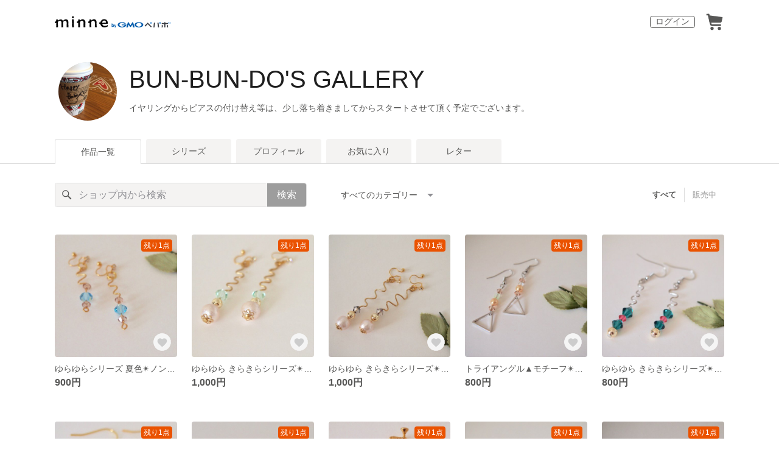

--- FILE ---
content_type: text/html; charset=utf-8
request_url: https://minne.com/@bun-bun-do
body_size: 40113
content:
<!DOCTYPE html><html lang="ja"><head><script>(function(w,d,s,l,i){w[l]=w[l]||[];w[l].push({'gtm.start':
new Date().getTime(),event:'gtm.js'});var f=d.getElementsByTagName(s)[0],
j=d.createElement(s),dl=l!='dataLayer'?'&l='+l:'';j.async=true;j.src=
'https://www.googletagmanager.com/gtm.js?id='+i+dl;f.parentNode.insertBefore(j,f);
})(window,document,'script','dataLayer','GTM-5DHXN4G');</script><script async="" src="https://www.googletagmanager.com/gtag/js?id=AW-659512418"></script><script>window.dataLayer = window.dataLayer || [];
function gtag(){dataLayer.push(arguments);}
gtag('js', new Date());
gtag('config', 'AW-659512418');</script><link rel="stylesheet" data-href="https://fonts.googleapis.com/css?family=" data-optimized-fonts="true"/><meta charSet="utf-8"/><meta name="viewport" content="width=device-width"/><title>BUN-BUN-DO&#x27;S GALLERY - 作品一覧 | minne 国内最大級のハンドメイド・手作り通販サイト</title><meta name="description" content="はじめまして
わたしのページをご覧下さり有難うございます✴︎ 

minne初心者ではございますが、
心を込めてひとつひとつ作製しております
人とは少しちがう
個性的なアクセサリーをつくりたいです
どうぞのんびり眺めていってくださいませ



【わたしについて】

現在、生後間もない赤ちゃんの育児と親の介護をしております
メッセージ等、おくれてしまうこともあるかと思いますが、
必ず返信致しますのでお待ちいただけますと幸いです


【ご購入前にご覧下さい】

ご購入いただきます際のご注意点等です

✴︎出来るだけ実物に近いお色で撮影しておりますが
   色味の見え方に個人差がある場合もございます
   予めご了承くださいませ

✴︎作品は一つ一つ心を込めたハンドメイドです
   全てが一点物で味のあるものになっております
（材料は、貴和製作所様・ゆざわや様・ハートクラフトトーカイ様にて揃えたものです）

✴︎ギフトラッピング可能です（無料）
   簡単にではございますが
   ギフト用ラッピング致します
   ご希望の場合はご購入時にお申し付けくださいませ

✴︎郵便局の「スマートレター」にて発送いたします
   スマートレターはご自宅の郵便受けに投函となります
   また、スマートレターは日時指定が不可
   追跡サービスがないため補償がつきません
   ご了承くださいませ
（お品物の破損や郵便局側の遅延等につきまして補償出来かねます）











"/><link rel="icon" href="/favicon.ico"/><link rel="canonical" href="https://minne.com/@bun-bun-do"/><meta property="og:site_name" content="minne byGMOペパボ"/><meta property="og:title" content="BUN-BUN-DO&#x27;S GALLERY - 作品一覧 | minne 国内最大級のハンドメイド・手作り通販サイト"/><meta property="og:description" content="はじめまして
わたしのページをご覧下さり有難うございます✴︎ 

minne初心者ではございますが、
心を込めてひとつひとつ作製しております
人とは少しちがう
個性的なアクセサリーをつくりたいです
どうぞのんびり眺めていってくださいませ



【わたしについて】

現在、生後間もない赤ちゃんの育児と親の介護をしております
メッセージ等、おくれてしまうこともあるかと思いますが、
必ず返信致しますのでお待ちいただけますと幸いです


【ご購入前にご覧下さい】

ご購入いただきます際のご注意点等です

✴︎出来るだけ実物に近いお色で撮影しておりますが
   色味の見え方に個人差がある場合もございます
   予めご了承くださいませ

✴︎作品は一つ一つ心を込めたハンドメイドです
   全てが一点物で味のあるものになっております
（材料は、貴和製作所様・ゆざわや様・ハートクラフトトーカイ様にて揃えたものです）

✴︎ギフトラッピング可能です（無料）
   簡単にではございますが
   ギフト用ラッピング致します
   ご希望の場合はご購入時にお申し付けくださいませ

✴︎郵便局の「スマートレター」にて発送いたします
   スマートレターはご自宅の郵便受けに投函となります
   また、スマートレターは日時指定が不可
   追跡サービスがないため補償がつきません
   ご了承くださいませ
（お品物の破損や郵便局側の遅延等につきまして補償出来かねます）











"/><meta property="og:type" content="article"/><meta property="og:image" content="https:////static.minne.com/profiles/6767453/large/e3e0238766d57be3b4c87ccad3eafe4cf3be7ade.jpeg?1512904564"/><meta property="twitter:card" content="summary_large_image"/><meta property="twitter:site" content="@minnecom"/><meta property="twitter:creator" content="bun-bun-do"/><meta property="twitter:title" content="ゆらゆらシリーズ  夏色✴︎ノンホールピアス✴︎"/><meta property="twitter:description" content="900円 | はじめましてわたしのページをご覧下さり有難うございます✴︎ minne初心者ではございますが、心を込めてひとつひとつ作製しております人とは少しちがう個性的なアクセサリーをつくりたいですどうぞのんびり眺めていってくださいませ【わたしについて】..."/><meta property="twitter:image" content="//image.minne.com/minne/photo/640x640q85p/16b1bf4a0b89df4340592e764f263091c5af2ca9.webp/minne-bucket-pro.s3-ap-northeast-1.amazonaws.com/productimages/52826074/w1600xh1600/ae61d1bf7078f7b20a30e906cae8abd73d7b0dba.jpeg?1524381946"/><meta property="al:ios:app_store_id" content="563764220"/><meta property="al:ios:app_name" content="minne byGMOペパボ"/><meta property="al:android:url"/><meta property="al:android:package" content="jp.co.paperboy.minne.app"/><meta property="al:android:app_name" content="minne byGMOペパボ"/><meta name="next-head-count" content="26"/><link rel="preload" href="https://assets.minne.com/_next/static/css/b92508390536d77d.css" as="style"/><link rel="stylesheet" href="https://assets.minne.com/_next/static/css/b92508390536d77d.css" data-n-g=""/><link rel="preload" href="https://assets.minne.com/_next/static/css/0a9388b7fee44519.css" as="style"/><link rel="stylesheet" href="https://assets.minne.com/_next/static/css/0a9388b7fee44519.css" data-n-p=""/><link rel="preload" href="https://assets.minne.com/_next/static/css/0ea4b39aae07cf99.css" as="style"/><link rel="stylesheet" href="https://assets.minne.com/_next/static/css/0ea4b39aae07cf99.css" data-n-p=""/><noscript data-n-css=""></noscript><script defer="" nomodule="" src="https://assets.minne.com/_next/static/chunks/polyfills-42372ed130431b0a.js"></script><script src="https://assets.minne.com/_next/static/chunks/webpack-72ff7d89ac4ae3ad.js" defer=""></script><script src="https://assets.minne.com/_next/static/chunks/framework-945b357d4a851f4b.js" defer=""></script><script src="https://assets.minne.com/_next/static/chunks/main-979a928c801c37a9.js" defer=""></script><script src="https://assets.minne.com/_next/static/chunks/pages/_app-c02febab93e7bf55.js" defer=""></script><script src="https://assets.minne.com/_next/static/chunks/fec483df-3a01da3351658486.js" defer=""></script><script src="https://assets.minne.com/_next/static/chunks/2fbf9dd2-26488128a0adfa50.js" defer=""></script><script src="https://assets.minne.com/_next/static/chunks/9755-eb8ef797b9ac4ed6.js" defer=""></script><script src="https://assets.minne.com/_next/static/chunks/1664-7bba6d7caeb2ea23.js" defer=""></script><script src="https://assets.minne.com/_next/static/chunks/7634-67ca948bee10a88c.js" defer=""></script><script src="https://assets.minne.com/_next/static/chunks/6817-eec35ca6d3bf9439.js" defer=""></script><script src="https://assets.minne.com/_next/static/chunks/9197-405143e72654daca.js" defer=""></script><script src="https://assets.minne.com/_next/static/chunks/4000-41866beed2f6ff80.js" defer=""></script><script src="https://assets.minne.com/_next/static/chunks/1105-0159b5f58040f914.js" defer=""></script><script src="https://assets.minne.com/_next/static/chunks/3392-27eea94eff651a93.js" defer=""></script><script src="https://assets.minne.com/_next/static/chunks/7012-a98d53057d909398.js" defer=""></script><script src="https://assets.minne.com/_next/static/chunks/7291-213481d8b3fb30f0.js" defer=""></script><script src="https://assets.minne.com/_next/static/chunks/9537-88831012d74b46a9.js" defer=""></script><script src="https://assets.minne.com/_next/static/chunks/pages/%5Buser_name%5D-94336fa88aa9a7b3.js" defer=""></script><script src="https://assets.minne.com/_next/static/x0Ml3PPrfYxDc1fG7m3HD/_buildManifest.js" defer=""></script><script src="https://assets.minne.com/_next/static/x0Ml3PPrfYxDc1fG7m3HD/_ssgManifest.js" defer=""></script><link rel="stylesheet" href="https://fonts.googleapis.com/css?family="/></head><body><noscript><iframe src="https://www.googletagmanager.com/ns.html?id=GTM-5DHXN4G" height="0" width="0" style="display:none;visibility:hidden"></iframe></noscript><div id="__next"><header class="MinneHeader_minne-header__6tYNv MinneHeader_minne-header-shop__sFcfC"><div class="MinneHeader_container__tLbFp MinneHeader_container-shop__7mwJc"><a class="MinneHeader_minne-logo__bCnrs MinneHeader_minne-logo-shop__xHLoZ" href="/"><span style="box-sizing:border-box;display:block;overflow:hidden;width:initial;height:initial;background:none;opacity:1;border:0;margin:0;padding:0;position:absolute;top:0;left:0;bottom:0;right:0"><img alt="ハンドメイドマーケット minne（ミンネ）" src="[data-uri]" decoding="async" data-nimg="fill" style="position:absolute;top:0;left:0;bottom:0;right:0;box-sizing:border-box;padding:0;border:none;margin:auto;display:block;width:0;height:0;min-width:100%;max-width:100%;min-height:100%;max-height:100%"/><noscript><img alt="ハンドメイドマーケット minne（ミンネ）" loading="lazy" decoding="async" data-nimg="fill" style="position:absolute;top:0;left:0;bottom:0;right:0;box-sizing:border-box;padding:0;border:none;margin:auto;display:block;width:0;height:0;min-width:100%;max-width:100%;min-height:100%;max-height:100%" src="https://static.minne.com/files/minne/shared/logos/horizontal-m.svg"/></noscript></span></a><ul class="MinneHeader_menu-list__VIISh"><li class="MinneHeader_list-item__J0y5m"><a href="/users/sign_in/" class="MinneHeader_outline-button__cr8Tf">ログイン</a></li><li class="MinneHeader_list-item__J0y5m"><a href="/carts/line_items/"><div class="MinneHeader_icon-image__aNKOe"><span style="box-sizing:border-box;display:block;overflow:hidden;width:initial;height:initial;background:none;opacity:1;border:0;margin:0;padding:0;position:absolute;top:0;left:0;bottom:0;right:0"><img alt="カート" src="[data-uri]" decoding="async" data-nimg="fill" style="position:absolute;top:0;left:0;bottom:0;right:0;box-sizing:border-box;padding:0;border:none;margin:auto;display:block;width:0;height:0;min-width:100%;max-width:100%;min-height:100%;max-height:100%"/><noscript><img alt="カート" loading="lazy" decoding="async" data-nimg="fill" style="position:absolute;top:0;left:0;bottom:0;right:0;box-sizing:border-box;padding:0;border:none;margin:auto;display:block;width:0;height:0;min-width:100%;max-width:100%;min-height:100%;max-height:100%" src="https://static.minne.com/files/minne/icon/icon-cart.svg"/></noscript></span></div></a></li></ul></div></header><main class="ShopLayout_main__thPPH"><section class="ShopLayout_header__X3leW"><h2 class="ShopLayout_shopTitle__fosjP"><a href="/@bun-bun-do" class="ShopLayout_shopTitleLink__XDE0X" style="font-size:40px;font-family:Arial;font-style:normal;letter-spacing:0">BUN-BUN-DO&#x27;S GALLERY</a></h2><div class="ShopLayout_avatar__Fu_Nn"><div style="width:6rem;height:6rem" class="MyAvatar_container-circle__OsnRZ"><div class="MyAvatar_avatar-image__WL8gY"><span style="box-sizing:border-box;display:block;overflow:hidden;width:initial;height:initial;background:none;opacity:1;border:0;margin:0;padding:0;position:absolute;top:0;left:0;bottom:0;right:0"><img alt="" src="[data-uri]" decoding="async" data-nimg="fill" style="position:absolute;top:0;left:0;bottom:0;right:0;box-sizing:border-box;padding:0;border:none;margin:auto;display:block;width:0;height:0;min-width:100%;max-width:100%;min-height:100%;max-height:100%"/><noscript><img alt="" loading="lazy" decoding="async" data-nimg="fill" style="position:absolute;top:0;left:0;bottom:0;right:0;box-sizing:border-box;padding:0;border:none;margin:auto;display:block;width:0;height:0;min-width:100%;max-width:100%;min-height:100%;max-height:100%" src="https://image.minne.com/minne/mobile_app_product/256x256cq85/2a5fd4687a333ad78b1ab210dc83403e596c7625.jpeg/profiles/6767453/large/e3e0238766d57be3b4c87ccad3eafe4cf3be7ade.jpeg?1512904564"/></noscript></span></div></div></div><div class="ShopLayout_headerInfos__A4oqQ"><p class="ShopLayout_note__BJmmg">イヤリングからピアスの付け替え等は、少し落ち着きましてからスタートさせて頂く予定でございます。</p><div class="ShopLayout_headerButtons__R7HXl"></div></div></section><div class="ShopLayout_menuTab__lNa22"><ul class="ShopLayout_tabs__35gND"><li class="ShopLayout_tabItem__0VAuz"><a class="ShopLayout_tabItemLink__VzhvR ShopLayout_isActive__J4zgR" href="/@bun-bun-do">作品一覧</a></li><li class="ShopLayout_tabItem__0VAuz"><a class="ShopLayout_tabItemLink__VzhvR" href="/@bun-bun-do/series">シリーズ</a></li><li class="ShopLayout_tabItem__0VAuz"><a class="ShopLayout_tabItemLink__VzhvR" href="/@bun-bun-do/profile">プロフィール</a></li><li class="ShopLayout_tabItem__0VAuz"><a class="ShopLayout_tabItemLink__VzhvR" href="/@bun-bun-do/favorites/saleonly">お気に入り</a></li><li class="ShopLayout_tabItem__0VAuz"><a class="ShopLayout_tabItemLink__VzhvR" href="/@bun-bun-do/letters">レター</a></li></ul></div><section class="ShopLayout_wrapper__igiEI"><div class="ShopProductsPage_products-list-header__f9uRq"><form class="MinneSearchTextField_search-form__5mEBJ" role="search"><div class="MinneSearchTextField_search-text-wrapper__kGGsk"><div class="MinneSearchTextField_search-text__Xf7P7"><input placeholder="ショップ内から検索" class="MinneSearchTextField_text-field__tPLpS" type="search" enterKeyHint="search" aria-label="キーワード検索" maxLength="100" value=""/></div><button type="submit" class="MinneSearchTextField_submit-button__W9pz_">検索</button></div></form><div class="ShopProductsPage_category-select-wrapper__3Bcj1"><div class="ShopProductsPage_category-select__bJ6Hh"><span class="ShopProductsPage_selected-category-label__UGxO4">すべてのカテゴリー</span><select class="ShopProductsPage_select-box__NKyyH" aria-label="カテゴリーを選択"><option value="" selected="">すべてのカテゴリー</option><option value="89">イヤリング・ノンホールピアス (25)</option><option value="3">ピアス (11)</option></select></div><ul class="ShopProductsPage_sale-filter-wrapper__jrrRs"><li class="ShopProductsPage_sale-filter-item__R1RQK ShopProductsPage_sale-filter-item--active__MuNZQ"><button class="ShopProductsPage_sale-filter-button__LWiC9" type="button">すべて</button></li><li class="ShopProductsPage_sale-filter-item__R1RQK"><button type="button" class="ShopProductsPage_sale-filter-button__LWiC9">販売中</button></li></ul></div></div><div class="ShopProductsPage_products-list__vrq7U"><a href="/items/13908879" class="MinneGalleryProductCard_grid__bRKqL"><div class="MinneGalleryProductCard_media-wrapper__nCWOZ"><div class="MinneGalleryProductCard_media__qUHQX"><span style="box-sizing:border-box;display:inline-block;overflow:hidden;width:initial;height:initial;background:none;opacity:1;border:0;margin:0;padding:0;position:relative;max-width:100%"><span style="box-sizing:border-box;display:block;width:initial;height:initial;background:none;opacity:1;border:0;margin:0;padding:0;max-width:100%"><img style="display:block;max-width:100%;width:initial;height:initial;background:none;opacity:1;border:0;margin:0;padding:0" alt="" aria-hidden="true" src="data:image/svg+xml,%3csvg%20xmlns=%27http://www.w3.org/2000/svg%27%20version=%271.1%27%20width=%27480%27%20height=%27480%27/%3e"/></span><img alt="ゆらゆらシリーズ  夏色✴︎ノンホールピアス✴︎" src="[data-uri]" decoding="async" data-nimg="intrinsic" style="position:absolute;top:0;left:0;bottom:0;right:0;box-sizing:border-box;padding:0;border:none;margin:auto;display:block;width:0;height:0;min-width:100%;max-width:100%;min-height:100%;max-height:100%"/><noscript><img alt="ゆらゆらシリーズ  夏色✴︎ノンホールピアス✴︎" loading="lazy" decoding="async" data-nimg="intrinsic" style="position:absolute;top:0;left:0;bottom:0;right:0;box-sizing:border-box;padding:0;border:none;margin:auto;display:block;width:0;height:0;min-width:100%;max-width:100%;min-height:100%;max-height:100%" src="https://image.minne.com/minne/mobile_app_product/480x480cq85/e744243f6e643ebd61ce9854a222a43424bfe665.jpeg/productimages/52826074/w1600xh1600/ae61d1bf7078f7b20a30e906cae8abd73d7b0dba.jpeg?1524381946"/></noscript></span></div><div class="MinneGalleryProductCard_label-last-one___o30l">残り1点</div><div class="MinneGalleryProductCard_favorite-button__b6a5T"><button class="MinneFavoriteButton_button__N_H50" style="width:3.2rem;height:3.2rem" aria-label="お気に入りする" type="button"><span style="box-sizing:border-box;display:block;overflow:hidden;width:initial;height:initial;background:none;opacity:1;border:0;margin:0;padding:0;position:absolute;top:0;left:0;bottom:0;right:0"><img alt="お気に入りする" src="[data-uri]" decoding="async" data-nimg="fill" style="position:absolute;top:0;left:0;bottom:0;right:0;box-sizing:border-box;padding:0;border:none;margin:auto;display:block;width:0;height:0;min-width:100%;max-width:100%;min-height:100%;max-height:100%"/><noscript><img alt="お気に入りする" loading="lazy" decoding="async" data-nimg="fill" style="position:absolute;top:0;left:0;bottom:0;right:0;box-sizing:border-box;padding:0;border:none;margin:auto;display:block;width:0;height:0;min-width:100%;max-width:100%;min-height:100%;max-height:100%" src="https://static.minne.com/files/minne/icon/icon-fav-inactive.svg"/></noscript></span><div class="MinneFavoriteButton_lottiePlayerWrapper__35XVH"><div class="lf-player-container"><div id="lottie" style="background:transparent;margin:0 auto;outline:none;overflow:hidden" class="MinneFavoriteButton_lottiePlayer__S7xWo"></div></div></div></button></div></div><div class="MinneGalleryProductCard_product-info-wrapper__Qk6gt MinneGalleryProductCard_for-grid__w1WTl"><div class="MinneGalleryProductCard_primary-title__BhgNY"><div class="MinneGalleryProductCard_product-title__IN97a"><span class="MinneGalleryProductCard_product-title-text__MG6tN">ゆらゆらシリーズ  夏色✴︎ノンホールピアス✴︎</span></div><div class="MinneGalleryProductCard_product-price__XOXCO"><div class="
                MinneGalleryProductCard_product-price-tag__sR13c
                false
              ">900円</div></div></div><div class="MinneGalleryProductCard_product-additional-info-wrapper__hHCev"></div></div></a><a href="/items/13908521" class="MinneGalleryProductCard_grid__bRKqL"><div class="MinneGalleryProductCard_media-wrapper__nCWOZ"><div class="MinneGalleryProductCard_media__qUHQX"><span style="box-sizing:border-box;display:inline-block;overflow:hidden;width:initial;height:initial;background:none;opacity:1;border:0;margin:0;padding:0;position:relative;max-width:100%"><span style="box-sizing:border-box;display:block;width:initial;height:initial;background:none;opacity:1;border:0;margin:0;padding:0;max-width:100%"><img style="display:block;max-width:100%;width:initial;height:initial;background:none;opacity:1;border:0;margin:0;padding:0" alt="" aria-hidden="true" src="data:image/svg+xml,%3csvg%20xmlns=%27http://www.w3.org/2000/svg%27%20version=%271.1%27%20width=%27480%27%20height=%27480%27/%3e"/></span><img alt="ゆらゆら きらきらシリーズ✴︎ノンホールピアス✴︎" src="[data-uri]" decoding="async" data-nimg="intrinsic" style="position:absolute;top:0;left:0;bottom:0;right:0;box-sizing:border-box;padding:0;border:none;margin:auto;display:block;width:0;height:0;min-width:100%;max-width:100%;min-height:100%;max-height:100%"/><noscript><img alt="ゆらゆら きらきらシリーズ✴︎ノンホールピアス✴︎" loading="lazy" decoding="async" data-nimg="intrinsic" style="position:absolute;top:0;left:0;bottom:0;right:0;box-sizing:border-box;padding:0;border:none;margin:auto;display:block;width:0;height:0;min-width:100%;max-width:100%;min-height:100%;max-height:100%" src="https://image.minne.com/minne/mobile_app_product/480x480cq85/ad21bb0de30ffc0430ccc4dba6a33bc9281d9a1f.jpeg/productimages/52824508/w1600xh1600/b143682fedbb31d356ef0e56a678359f3de6d840.jpeg?1524380103"/></noscript></span></div><div class="MinneGalleryProductCard_label-last-one___o30l">残り1点</div><div class="MinneGalleryProductCard_favorite-button__b6a5T"><button class="MinneFavoriteButton_button__N_H50" style="width:3.2rem;height:3.2rem" aria-label="お気に入りする" type="button"><span style="box-sizing:border-box;display:block;overflow:hidden;width:initial;height:initial;background:none;opacity:1;border:0;margin:0;padding:0;position:absolute;top:0;left:0;bottom:0;right:0"><img alt="お気に入りする" src="[data-uri]" decoding="async" data-nimg="fill" style="position:absolute;top:0;left:0;bottom:0;right:0;box-sizing:border-box;padding:0;border:none;margin:auto;display:block;width:0;height:0;min-width:100%;max-width:100%;min-height:100%;max-height:100%"/><noscript><img alt="お気に入りする" loading="lazy" decoding="async" data-nimg="fill" style="position:absolute;top:0;left:0;bottom:0;right:0;box-sizing:border-box;padding:0;border:none;margin:auto;display:block;width:0;height:0;min-width:100%;max-width:100%;min-height:100%;max-height:100%" src="https://static.minne.com/files/minne/icon/icon-fav-inactive.svg"/></noscript></span><div class="MinneFavoriteButton_lottiePlayerWrapper__35XVH"><div class="lf-player-container"><div id="lottie" style="background:transparent;margin:0 auto;outline:none;overflow:hidden" class="MinneFavoriteButton_lottiePlayer__S7xWo"></div></div></div></button></div></div><div class="MinneGalleryProductCard_product-info-wrapper__Qk6gt MinneGalleryProductCard_for-grid__w1WTl"><div class="MinneGalleryProductCard_primary-title__BhgNY"><div class="MinneGalleryProductCard_product-title__IN97a"><span class="MinneGalleryProductCard_product-title-text__MG6tN">ゆらゆら きらきらシリーズ✴︎ノンホールピアス✴︎</span></div><div class="MinneGalleryProductCard_product-price__XOXCO"><div class="
                MinneGalleryProductCard_product-price-tag__sR13c
                false
              ">1,000円</div></div></div><div class="MinneGalleryProductCard_product-additional-info-wrapper__hHCev"></div></div></a><a href="/items/13908198" class="MinneGalleryProductCard_grid__bRKqL"><div class="MinneGalleryProductCard_media-wrapper__nCWOZ"><div class="MinneGalleryProductCard_media__qUHQX"><span style="box-sizing:border-box;display:inline-block;overflow:hidden;width:initial;height:initial;background:none;opacity:1;border:0;margin:0;padding:0;position:relative;max-width:100%"><span style="box-sizing:border-box;display:block;width:initial;height:initial;background:none;opacity:1;border:0;margin:0;padding:0;max-width:100%"><img style="display:block;max-width:100%;width:initial;height:initial;background:none;opacity:1;border:0;margin:0;padding:0" alt="" aria-hidden="true" src="data:image/svg+xml,%3csvg%20xmlns=%27http://www.w3.org/2000/svg%27%20version=%271.1%27%20width=%27480%27%20height=%27480%27/%3e"/></span><img alt="ゆらゆら きらきらシリーズ✴︎ノンホールピアス✴︎" src="[data-uri]" decoding="async" data-nimg="intrinsic" style="position:absolute;top:0;left:0;bottom:0;right:0;box-sizing:border-box;padding:0;border:none;margin:auto;display:block;width:0;height:0;min-width:100%;max-width:100%;min-height:100%;max-height:100%"/><noscript><img alt="ゆらゆら きらきらシリーズ✴︎ノンホールピアス✴︎" loading="lazy" decoding="async" data-nimg="intrinsic" style="position:absolute;top:0;left:0;bottom:0;right:0;box-sizing:border-box;padding:0;border:none;margin:auto;display:block;width:0;height:0;min-width:100%;max-width:100%;min-height:100%;max-height:100%" src="https://image.minne.com/minne/mobile_app_product/480x480cq85/3038fa23af09178e504e66b4efbd532298250e67.jpeg/productimages/52823095/w1600xh1600/327bb856ad0d92f61bf7b062df727a48a884e664.jpeg?1524379109"/></noscript></span></div><div class="MinneGalleryProductCard_label-last-one___o30l">残り1点</div><div class="MinneGalleryProductCard_favorite-button__b6a5T"><button class="MinneFavoriteButton_button__N_H50" style="width:3.2rem;height:3.2rem" aria-label="お気に入りする" type="button"><span style="box-sizing:border-box;display:block;overflow:hidden;width:initial;height:initial;background:none;opacity:1;border:0;margin:0;padding:0;position:absolute;top:0;left:0;bottom:0;right:0"><img alt="お気に入りする" src="[data-uri]" decoding="async" data-nimg="fill" style="position:absolute;top:0;left:0;bottom:0;right:0;box-sizing:border-box;padding:0;border:none;margin:auto;display:block;width:0;height:0;min-width:100%;max-width:100%;min-height:100%;max-height:100%"/><noscript><img alt="お気に入りする" loading="lazy" decoding="async" data-nimg="fill" style="position:absolute;top:0;left:0;bottom:0;right:0;box-sizing:border-box;padding:0;border:none;margin:auto;display:block;width:0;height:0;min-width:100%;max-width:100%;min-height:100%;max-height:100%" src="https://static.minne.com/files/minne/icon/icon-fav-inactive.svg"/></noscript></span><div class="MinneFavoriteButton_lottiePlayerWrapper__35XVH"><div class="lf-player-container"><div id="lottie" style="background:transparent;margin:0 auto;outline:none;overflow:hidden" class="MinneFavoriteButton_lottiePlayer__S7xWo"></div></div></div></button></div></div><div class="MinneGalleryProductCard_product-info-wrapper__Qk6gt MinneGalleryProductCard_for-grid__w1WTl"><div class="MinneGalleryProductCard_primary-title__BhgNY"><div class="MinneGalleryProductCard_product-title__IN97a"><span class="MinneGalleryProductCard_product-title-text__MG6tN">ゆらゆら きらきらシリーズ✴︎ノンホールピアス✴︎</span></div><div class="MinneGalleryProductCard_product-price__XOXCO"><div class="
                MinneGalleryProductCard_product-price-tag__sR13c
                false
              ">1,000円</div></div></div><div class="MinneGalleryProductCard_product-additional-info-wrapper__hHCev"></div></div></a><a href="/items/13907994" class="MinneGalleryProductCard_grid__bRKqL"><div class="MinneGalleryProductCard_media-wrapper__nCWOZ"><div class="MinneGalleryProductCard_media__qUHQX"><span style="box-sizing:border-box;display:inline-block;overflow:hidden;width:initial;height:initial;background:none;opacity:1;border:0;margin:0;padding:0;position:relative;max-width:100%"><span style="box-sizing:border-box;display:block;width:initial;height:initial;background:none;opacity:1;border:0;margin:0;padding:0;max-width:100%"><img style="display:block;max-width:100%;width:initial;height:initial;background:none;opacity:1;border:0;margin:0;padding:0" alt="" aria-hidden="true" src="data:image/svg+xml,%3csvg%20xmlns=%27http://www.w3.org/2000/svg%27%20version=%271.1%27%20width=%27480%27%20height=%27480%27/%3e"/></span><img alt=" トライアングル▲モチーフ✴︎ピアス✴︎" src="[data-uri]" decoding="async" data-nimg="intrinsic" style="position:absolute;top:0;left:0;bottom:0;right:0;box-sizing:border-box;padding:0;border:none;margin:auto;display:block;width:0;height:0;min-width:100%;max-width:100%;min-height:100%;max-height:100%"/><noscript><img alt=" トライアングル▲モチーフ✴︎ピアス✴︎" loading="lazy" decoding="async" data-nimg="intrinsic" style="position:absolute;top:0;left:0;bottom:0;right:0;box-sizing:border-box;padding:0;border:none;margin:auto;display:block;width:0;height:0;min-width:100%;max-width:100%;min-height:100%;max-height:100%" src="https://image.minne.com/minne/mobile_app_product/480x480cq85/947428b0670f7c9283468c370a8b945b240585f5.jpeg/productimages/52822208/w1600xh1600/905330a24189c1eb4c4d3eb58a5f18ec93f5ed45.jpeg?1524378051"/></noscript></span></div><div class="MinneGalleryProductCard_label-last-one___o30l">残り1点</div><div class="MinneGalleryProductCard_favorite-button__b6a5T"><button class="MinneFavoriteButton_button__N_H50" style="width:3.2rem;height:3.2rem" aria-label="お気に入りする" type="button"><span style="box-sizing:border-box;display:block;overflow:hidden;width:initial;height:initial;background:none;opacity:1;border:0;margin:0;padding:0;position:absolute;top:0;left:0;bottom:0;right:0"><img alt="お気に入りする" src="[data-uri]" decoding="async" data-nimg="fill" style="position:absolute;top:0;left:0;bottom:0;right:0;box-sizing:border-box;padding:0;border:none;margin:auto;display:block;width:0;height:0;min-width:100%;max-width:100%;min-height:100%;max-height:100%"/><noscript><img alt="お気に入りする" loading="lazy" decoding="async" data-nimg="fill" style="position:absolute;top:0;left:0;bottom:0;right:0;box-sizing:border-box;padding:0;border:none;margin:auto;display:block;width:0;height:0;min-width:100%;max-width:100%;min-height:100%;max-height:100%" src="https://static.minne.com/files/minne/icon/icon-fav-inactive.svg"/></noscript></span><div class="MinneFavoriteButton_lottiePlayerWrapper__35XVH"><div class="lf-player-container"><div id="lottie" style="background:transparent;margin:0 auto;outline:none;overflow:hidden" class="MinneFavoriteButton_lottiePlayer__S7xWo"></div></div></div></button></div></div><div class="MinneGalleryProductCard_product-info-wrapper__Qk6gt MinneGalleryProductCard_for-grid__w1WTl"><div class="MinneGalleryProductCard_primary-title__BhgNY"><div class="MinneGalleryProductCard_product-title__IN97a"><span class="MinneGalleryProductCard_product-title-text__MG6tN"> トライアングル▲モチーフ✴︎ピアス✴︎</span></div><div class="MinneGalleryProductCard_product-price__XOXCO"><div class="
                MinneGalleryProductCard_product-price-tag__sR13c
                false
              ">800円</div></div></div><div class="MinneGalleryProductCard_product-additional-info-wrapper__hHCev"></div></div></a><a href="/items/13723318" class="MinneGalleryProductCard_grid__bRKqL"><div class="MinneGalleryProductCard_media-wrapper__nCWOZ"><div class="MinneGalleryProductCard_media__qUHQX"><span style="box-sizing:border-box;display:inline-block;overflow:hidden;width:initial;height:initial;background:none;opacity:1;border:0;margin:0;padding:0;position:relative;max-width:100%"><span style="box-sizing:border-box;display:block;width:initial;height:initial;background:none;opacity:1;border:0;margin:0;padding:0;max-width:100%"><img style="display:block;max-width:100%;width:initial;height:initial;background:none;opacity:1;border:0;margin:0;padding:0" alt="" aria-hidden="true" src="data:image/svg+xml,%3csvg%20xmlns=%27http://www.w3.org/2000/svg%27%20version=%271.1%27%20width=%27480%27%20height=%27480%27/%3e"/></span><img alt="ゆらゆら きらきらシリーズ✴︎ピアス✴︎" src="[data-uri]" decoding="async" data-nimg="intrinsic" style="position:absolute;top:0;left:0;bottom:0;right:0;box-sizing:border-box;padding:0;border:none;margin:auto;display:block;width:0;height:0;min-width:100%;max-width:100%;min-height:100%;max-height:100%"/><noscript><img alt="ゆらゆら きらきらシリーズ✴︎ピアス✴︎" loading="lazy" decoding="async" data-nimg="intrinsic" style="position:absolute;top:0;left:0;bottom:0;right:0;box-sizing:border-box;padding:0;border:none;margin:auto;display:block;width:0;height:0;min-width:100%;max-width:100%;min-height:100%;max-height:100%" src="https://image.minne.com/minne/mobile_app_product/480x480cq85/12535a6057dbcd41f2dc4b21caf0216b498bfc85.jpeg/productimages/52072250/w1600xh1600/64a93666b98a51d2adbdaeb8bebba5d5437373a4.jpeg?1523248735"/></noscript></span></div><div class="MinneGalleryProductCard_label-last-one___o30l">残り1点</div><div class="MinneGalleryProductCard_favorite-button__b6a5T"><button class="MinneFavoriteButton_button__N_H50" style="width:3.2rem;height:3.2rem" aria-label="お気に入りする" type="button"><span style="box-sizing:border-box;display:block;overflow:hidden;width:initial;height:initial;background:none;opacity:1;border:0;margin:0;padding:0;position:absolute;top:0;left:0;bottom:0;right:0"><img alt="お気に入りする" src="[data-uri]" decoding="async" data-nimg="fill" style="position:absolute;top:0;left:0;bottom:0;right:0;box-sizing:border-box;padding:0;border:none;margin:auto;display:block;width:0;height:0;min-width:100%;max-width:100%;min-height:100%;max-height:100%"/><noscript><img alt="お気に入りする" loading="lazy" decoding="async" data-nimg="fill" style="position:absolute;top:0;left:0;bottom:0;right:0;box-sizing:border-box;padding:0;border:none;margin:auto;display:block;width:0;height:0;min-width:100%;max-width:100%;min-height:100%;max-height:100%" src="https://static.minne.com/files/minne/icon/icon-fav-inactive.svg"/></noscript></span><div class="MinneFavoriteButton_lottiePlayerWrapper__35XVH"><div class="lf-player-container"><div id="lottie" style="background:transparent;margin:0 auto;outline:none;overflow:hidden" class="MinneFavoriteButton_lottiePlayer__S7xWo"></div></div></div></button></div></div><div class="MinneGalleryProductCard_product-info-wrapper__Qk6gt MinneGalleryProductCard_for-grid__w1WTl"><div class="MinneGalleryProductCard_primary-title__BhgNY"><div class="MinneGalleryProductCard_product-title__IN97a"><span class="MinneGalleryProductCard_product-title-text__MG6tN">ゆらゆら きらきらシリーズ✴︎ピアス✴︎</span></div><div class="MinneGalleryProductCard_product-price__XOXCO"><div class="
                MinneGalleryProductCard_product-price-tag__sR13c
                false
              ">800円</div></div></div><div class="MinneGalleryProductCard_product-additional-info-wrapper__hHCev"></div></div></a><a href="/items/13722966" class="MinneGalleryProductCard_grid__bRKqL"><div class="MinneGalleryProductCard_media-wrapper__nCWOZ"><div class="MinneGalleryProductCard_media__qUHQX"><span style="box-sizing:border-box;display:inline-block;overflow:hidden;width:initial;height:initial;background:none;opacity:1;border:0;margin:0;padding:0;position:relative;max-width:100%"><span style="box-sizing:border-box;display:block;width:initial;height:initial;background:none;opacity:1;border:0;margin:0;padding:0;max-width:100%"><img style="display:block;max-width:100%;width:initial;height:initial;background:none;opacity:1;border:0;margin:0;padding:0" alt="" aria-hidden="true" src="data:image/svg+xml,%3csvg%20xmlns=%27http://www.w3.org/2000/svg%27%20version=%271.1%27%20width=%27480%27%20height=%27480%27/%3e"/></span><img alt="ゆらゆら きらきらシリーズ✴︎ピアス✴︎" src="[data-uri]" decoding="async" data-nimg="intrinsic" style="position:absolute;top:0;left:0;bottom:0;right:0;box-sizing:border-box;padding:0;border:none;margin:auto;display:block;width:0;height:0;min-width:100%;max-width:100%;min-height:100%;max-height:100%"/><noscript><img alt="ゆらゆら きらきらシリーズ✴︎ピアス✴︎" loading="lazy" decoding="async" data-nimg="intrinsic" style="position:absolute;top:0;left:0;bottom:0;right:0;box-sizing:border-box;padding:0;border:none;margin:auto;display:block;width:0;height:0;min-width:100%;max-width:100%;min-height:100%;max-height:100%" src="https://image.minne.com/minne/mobile_app_product/480x480cq85/3155b5cf313606f31e96cce6f4ddb6a3bb925c71.jpeg/productimages/52070782/w1600xh1600/6317b9e9b334aeb94117d5685c820ba4a4639f07.jpeg?1523246978"/></noscript></span></div><div class="MinneGalleryProductCard_label-last-one___o30l">残り1点</div><div class="MinneGalleryProductCard_favorite-button__b6a5T"><button class="MinneFavoriteButton_button__N_H50" style="width:3.2rem;height:3.2rem" aria-label="お気に入りする" type="button"><span style="box-sizing:border-box;display:block;overflow:hidden;width:initial;height:initial;background:none;opacity:1;border:0;margin:0;padding:0;position:absolute;top:0;left:0;bottom:0;right:0"><img alt="お気に入りする" src="[data-uri]" decoding="async" data-nimg="fill" style="position:absolute;top:0;left:0;bottom:0;right:0;box-sizing:border-box;padding:0;border:none;margin:auto;display:block;width:0;height:0;min-width:100%;max-width:100%;min-height:100%;max-height:100%"/><noscript><img alt="お気に入りする" loading="lazy" decoding="async" data-nimg="fill" style="position:absolute;top:0;left:0;bottom:0;right:0;box-sizing:border-box;padding:0;border:none;margin:auto;display:block;width:0;height:0;min-width:100%;max-width:100%;min-height:100%;max-height:100%" src="https://static.minne.com/files/minne/icon/icon-fav-inactive.svg"/></noscript></span><div class="MinneFavoriteButton_lottiePlayerWrapper__35XVH"><div class="lf-player-container"><div id="lottie" style="background:transparent;margin:0 auto;outline:none;overflow:hidden" class="MinneFavoriteButton_lottiePlayer__S7xWo"></div></div></div></button></div></div><div class="MinneGalleryProductCard_product-info-wrapper__Qk6gt MinneGalleryProductCard_for-grid__w1WTl"><div class="MinneGalleryProductCard_primary-title__BhgNY"><div class="MinneGalleryProductCard_product-title__IN97a"><span class="MinneGalleryProductCard_product-title-text__MG6tN">ゆらゆら きらきらシリーズ✴︎ピアス✴︎</span></div><div class="MinneGalleryProductCard_product-price__XOXCO"><div class="
                MinneGalleryProductCard_product-price-tag__sR13c
                false
              ">1,000円</div></div></div><div class="MinneGalleryProductCard_product-additional-info-wrapper__hHCev"></div></div></a><a href="/items/13721750" class="MinneGalleryProductCard_grid__bRKqL"><div class="MinneGalleryProductCard_media-wrapper__nCWOZ"><div class="MinneGalleryProductCard_media__qUHQX"><span style="box-sizing:border-box;display:inline-block;overflow:hidden;width:initial;height:initial;background:none;opacity:1;border:0;margin:0;padding:0;position:relative;max-width:100%"><span style="box-sizing:border-box;display:block;width:initial;height:initial;background:none;opacity:1;border:0;margin:0;padding:0;max-width:100%"><img style="display:block;max-width:100%;width:initial;height:initial;background:none;opacity:1;border:0;margin:0;padding:0" alt="" aria-hidden="true" src="data:image/svg+xml,%3csvg%20xmlns=%27http://www.w3.org/2000/svg%27%20version=%271.1%27%20width=%27480%27%20height=%27480%27/%3e"/></span><img alt="大ぶりコットンパール  シンプル✴︎ピアス✴︎" src="[data-uri]" decoding="async" data-nimg="intrinsic" style="position:absolute;top:0;left:0;bottom:0;right:0;box-sizing:border-box;padding:0;border:none;margin:auto;display:block;width:0;height:0;min-width:100%;max-width:100%;min-height:100%;max-height:100%"/><noscript><img alt="大ぶりコットンパール  シンプル✴︎ピアス✴︎" loading="lazy" decoding="async" data-nimg="intrinsic" style="position:absolute;top:0;left:0;bottom:0;right:0;box-sizing:border-box;padding:0;border:none;margin:auto;display:block;width:0;height:0;min-width:100%;max-width:100%;min-height:100%;max-height:100%" src="https://image.minne.com/minne/mobile_app_product/480x480cq85/17525127e18eb5cf6c6579243e98d4df48459c4e.jpeg/productimages/52065369/w1600xh1600/375dc7cedb26d38ec489d0c6464fc80d23de1152.jpeg?1523240117"/></noscript></span></div><div class="MinneGalleryProductCard_label-last-one___o30l">残り1点</div><div class="MinneGalleryProductCard_favorite-button__b6a5T"><button class="MinneFavoriteButton_button__N_H50" style="width:3.2rem;height:3.2rem" aria-label="お気に入りする" type="button"><span style="box-sizing:border-box;display:block;overflow:hidden;width:initial;height:initial;background:none;opacity:1;border:0;margin:0;padding:0;position:absolute;top:0;left:0;bottom:0;right:0"><img alt="お気に入りする" src="[data-uri]" decoding="async" data-nimg="fill" style="position:absolute;top:0;left:0;bottom:0;right:0;box-sizing:border-box;padding:0;border:none;margin:auto;display:block;width:0;height:0;min-width:100%;max-width:100%;min-height:100%;max-height:100%"/><noscript><img alt="お気に入りする" loading="lazy" decoding="async" data-nimg="fill" style="position:absolute;top:0;left:0;bottom:0;right:0;box-sizing:border-box;padding:0;border:none;margin:auto;display:block;width:0;height:0;min-width:100%;max-width:100%;min-height:100%;max-height:100%" src="https://static.minne.com/files/minne/icon/icon-fav-inactive.svg"/></noscript></span><div class="MinneFavoriteButton_lottiePlayerWrapper__35XVH"><div class="lf-player-container"><div id="lottie" style="background:transparent;margin:0 auto;outline:none;overflow:hidden" class="MinneFavoriteButton_lottiePlayer__S7xWo"></div></div></div></button></div></div><div class="MinneGalleryProductCard_product-info-wrapper__Qk6gt MinneGalleryProductCard_for-grid__w1WTl"><div class="MinneGalleryProductCard_primary-title__BhgNY"><div class="MinneGalleryProductCard_product-title__IN97a"><span class="MinneGalleryProductCard_product-title-text__MG6tN">大ぶりコットンパール  シンプル✴︎ピアス✴︎</span></div><div class="MinneGalleryProductCard_product-price__XOXCO"><div class="
                MinneGalleryProductCard_product-price-tag__sR13c
                false
              ">1,000円</div></div></div><div class="MinneGalleryProductCard_product-additional-info-wrapper__hHCev"></div></div></a><a href="/items/13721241" class="MinneGalleryProductCard_grid__bRKqL"><div class="MinneGalleryProductCard_media-wrapper__nCWOZ"><div class="MinneGalleryProductCard_media__qUHQX"><span style="box-sizing:border-box;display:inline-block;overflow:hidden;width:initial;height:initial;background:none;opacity:1;border:0;margin:0;padding:0;position:relative;max-width:100%"><span style="box-sizing:border-box;display:block;width:initial;height:initial;background:none;opacity:1;border:0;margin:0;padding:0;max-width:100%"><img style="display:block;max-width:100%;width:initial;height:initial;background:none;opacity:1;border:0;margin:0;padding:0" alt="" aria-hidden="true" src="data:image/svg+xml,%3csvg%20xmlns=%27http://www.w3.org/2000/svg%27%20version=%271.1%27%20width=%27480%27%20height=%27480%27/%3e"/></span><img alt="スクエア ゴールド ゆらゆら✴︎ネックレス✴︎" src="[data-uri]" decoding="async" data-nimg="intrinsic" style="position:absolute;top:0;left:0;bottom:0;right:0;box-sizing:border-box;padding:0;border:none;margin:auto;display:block;width:0;height:0;min-width:100%;max-width:100%;min-height:100%;max-height:100%"/><noscript><img alt="スクエア ゴールド ゆらゆら✴︎ネックレス✴︎" loading="lazy" decoding="async" data-nimg="intrinsic" style="position:absolute;top:0;left:0;bottom:0;right:0;box-sizing:border-box;padding:0;border:none;margin:auto;display:block;width:0;height:0;min-width:100%;max-width:100%;min-height:100%;max-height:100%" src="https://image.minne.com/minne/mobile_app_product/480x480cq85/9ead26d3035fe7611c112d71950c864f10381163.jpeg/productimages/52063103/w1600xh1600/b50995e0395b2a80aa46db0106b1354bd79f2402.jpeg?1523237235"/></noscript></span></div><div class="MinneGalleryProductCard_label-last-one___o30l">残り1点</div><div class="MinneGalleryProductCard_favorite-button__b6a5T"><button class="MinneFavoriteButton_button__N_H50" style="width:3.2rem;height:3.2rem" aria-label="お気に入りする" type="button"><span style="box-sizing:border-box;display:block;overflow:hidden;width:initial;height:initial;background:none;opacity:1;border:0;margin:0;padding:0;position:absolute;top:0;left:0;bottom:0;right:0"><img alt="お気に入りする" src="[data-uri]" decoding="async" data-nimg="fill" style="position:absolute;top:0;left:0;bottom:0;right:0;box-sizing:border-box;padding:0;border:none;margin:auto;display:block;width:0;height:0;min-width:100%;max-width:100%;min-height:100%;max-height:100%"/><noscript><img alt="お気に入りする" loading="lazy" decoding="async" data-nimg="fill" style="position:absolute;top:0;left:0;bottom:0;right:0;box-sizing:border-box;padding:0;border:none;margin:auto;display:block;width:0;height:0;min-width:100%;max-width:100%;min-height:100%;max-height:100%" src="https://static.minne.com/files/minne/icon/icon-fav-inactive.svg"/></noscript></span><div class="MinneFavoriteButton_lottiePlayerWrapper__35XVH"><div class="lf-player-container"><div id="lottie" style="background:transparent;margin:0 auto;outline:none;overflow:hidden" class="MinneFavoriteButton_lottiePlayer__S7xWo"></div></div></div></button></div></div><div class="MinneGalleryProductCard_product-info-wrapper__Qk6gt MinneGalleryProductCard_for-grid__w1WTl"><div class="MinneGalleryProductCard_primary-title__BhgNY"><div class="MinneGalleryProductCard_product-title__IN97a"><span class="MinneGalleryProductCard_product-title-text__MG6tN">スクエア ゴールド ゆらゆら✴︎ネックレス✴︎</span></div><div class="MinneGalleryProductCard_product-price__XOXCO"><div class="
                MinneGalleryProductCard_product-price-tag__sR13c
                false
              ">1,000円</div></div></div><div class="MinneGalleryProductCard_product-additional-info-wrapper__hHCev"></div></div></a><a href="/items/13721097" class="MinneGalleryProductCard_grid__bRKqL"><div class="MinneGalleryProductCard_media-wrapper__nCWOZ"><div class="MinneGalleryProductCard_media__qUHQX"><span style="box-sizing:border-box;display:inline-block;overflow:hidden;width:initial;height:initial;background:none;opacity:1;border:0;margin:0;padding:0;position:relative;max-width:100%"><span style="box-sizing:border-box;display:block;width:initial;height:initial;background:none;opacity:1;border:0;margin:0;padding:0;max-width:100%"><img style="display:block;max-width:100%;width:initial;height:initial;background:none;opacity:1;border:0;margin:0;padding:0" alt="" aria-hidden="true" src="data:image/svg+xml,%3csvg%20xmlns=%27http://www.w3.org/2000/svg%27%20version=%271.1%27%20width=%27480%27%20height=%27480%27/%3e"/></span><img alt="ゆらゆら きらきらシリーズ✴︎イヤリング✴︎" src="[data-uri]" decoding="async" data-nimg="intrinsic" style="position:absolute;top:0;left:0;bottom:0;right:0;box-sizing:border-box;padding:0;border:none;margin:auto;display:block;width:0;height:0;min-width:100%;max-width:100%;min-height:100%;max-height:100%"/><noscript><img alt="ゆらゆら きらきらシリーズ✴︎イヤリング✴︎" loading="lazy" decoding="async" data-nimg="intrinsic" style="position:absolute;top:0;left:0;bottom:0;right:0;box-sizing:border-box;padding:0;border:none;margin:auto;display:block;width:0;height:0;min-width:100%;max-width:100%;min-height:100%;max-height:100%" src="https://image.minne.com/minne/mobile_app_product/480x480cq85/5fbaef348020cf1c8e27c8ea505b22ea3ce4b2ac.jpeg/productimages/52062412/w1600xh1600/87ad3b26253f674ea1b7d1abd1a29a264c723fdf.jpeg?1523236316"/></noscript></span></div><div class="MinneGalleryProductCard_label-last-one___o30l">残り1点</div><div class="MinneGalleryProductCard_favorite-button__b6a5T"><button class="MinneFavoriteButton_button__N_H50" style="width:3.2rem;height:3.2rem" aria-label="お気に入りする" type="button"><span style="box-sizing:border-box;display:block;overflow:hidden;width:initial;height:initial;background:none;opacity:1;border:0;margin:0;padding:0;position:absolute;top:0;left:0;bottom:0;right:0"><img alt="お気に入りする" src="[data-uri]" decoding="async" data-nimg="fill" style="position:absolute;top:0;left:0;bottom:0;right:0;box-sizing:border-box;padding:0;border:none;margin:auto;display:block;width:0;height:0;min-width:100%;max-width:100%;min-height:100%;max-height:100%"/><noscript><img alt="お気に入りする" loading="lazy" decoding="async" data-nimg="fill" style="position:absolute;top:0;left:0;bottom:0;right:0;box-sizing:border-box;padding:0;border:none;margin:auto;display:block;width:0;height:0;min-width:100%;max-width:100%;min-height:100%;max-height:100%" src="https://static.minne.com/files/minne/icon/icon-fav-inactive.svg"/></noscript></span><div class="MinneFavoriteButton_lottiePlayerWrapper__35XVH"><div class="lf-player-container"><div id="lottie" style="background:transparent;margin:0 auto;outline:none;overflow:hidden" class="MinneFavoriteButton_lottiePlayer__S7xWo"></div></div></div></button></div></div><div class="MinneGalleryProductCard_product-info-wrapper__Qk6gt MinneGalleryProductCard_for-grid__w1WTl"><div class="MinneGalleryProductCard_primary-title__BhgNY"><div class="MinneGalleryProductCard_product-title__IN97a"><span class="MinneGalleryProductCard_product-title-text__MG6tN">ゆらゆら きらきらシリーズ✴︎イヤリング✴︎</span></div><div class="MinneGalleryProductCard_product-price__XOXCO"><div class="
                MinneGalleryProductCard_product-price-tag__sR13c
                false
              ">1,000円</div></div></div><div class="MinneGalleryProductCard_product-additional-info-wrapper__hHCev"></div></div></a><a href="/items/13720986" class="MinneGalleryProductCard_grid__bRKqL"><div class="MinneGalleryProductCard_media-wrapper__nCWOZ"><div class="MinneGalleryProductCard_media__qUHQX"><span style="box-sizing:border-box;display:inline-block;overflow:hidden;width:initial;height:initial;background:none;opacity:1;border:0;margin:0;padding:0;position:relative;max-width:100%"><span style="box-sizing:border-box;display:block;width:initial;height:initial;background:none;opacity:1;border:0;margin:0;padding:0;max-width:100%"><img style="display:block;max-width:100%;width:initial;height:initial;background:none;opacity:1;border:0;margin:0;padding:0" alt="" aria-hidden="true" src="data:image/svg+xml,%3csvg%20xmlns=%27http://www.w3.org/2000/svg%27%20version=%271.1%27%20width=%27480%27%20height=%27480%27/%3e"/></span><img alt="さわやか夏色 りんご✴︎イヤリング✴︎" src="[data-uri]" decoding="async" data-nimg="intrinsic" style="position:absolute;top:0;left:0;bottom:0;right:0;box-sizing:border-box;padding:0;border:none;margin:auto;display:block;width:0;height:0;min-width:100%;max-width:100%;min-height:100%;max-height:100%"/><noscript><img alt="さわやか夏色 りんご✴︎イヤリング✴︎" loading="lazy" decoding="async" data-nimg="intrinsic" style="position:absolute;top:0;left:0;bottom:0;right:0;box-sizing:border-box;padding:0;border:none;margin:auto;display:block;width:0;height:0;min-width:100%;max-width:100%;min-height:100%;max-height:100%" src="https://image.minne.com/minne/mobile_app_product/480x480cq85/eb3ff07ae3815f23fb36101822330c46abf54549.jpeg/productimages/52061937/w1600xh1600/ae79732be2852e03fe60854bfdcc15dd3c4285ba.jpeg?1523235585"/></noscript></span></div><div class="MinneGalleryProductCard_label-last-one___o30l">残り1点</div><div class="MinneGalleryProductCard_favorite-button__b6a5T"><button class="MinneFavoriteButton_button__N_H50" style="width:3.2rem;height:3.2rem" aria-label="お気に入りする" type="button"><span style="box-sizing:border-box;display:block;overflow:hidden;width:initial;height:initial;background:none;opacity:1;border:0;margin:0;padding:0;position:absolute;top:0;left:0;bottom:0;right:0"><img alt="お気に入りする" src="[data-uri]" decoding="async" data-nimg="fill" style="position:absolute;top:0;left:0;bottom:0;right:0;box-sizing:border-box;padding:0;border:none;margin:auto;display:block;width:0;height:0;min-width:100%;max-width:100%;min-height:100%;max-height:100%"/><noscript><img alt="お気に入りする" loading="lazy" decoding="async" data-nimg="fill" style="position:absolute;top:0;left:0;bottom:0;right:0;box-sizing:border-box;padding:0;border:none;margin:auto;display:block;width:0;height:0;min-width:100%;max-width:100%;min-height:100%;max-height:100%" src="https://static.minne.com/files/minne/icon/icon-fav-inactive.svg"/></noscript></span><div class="MinneFavoriteButton_lottiePlayerWrapper__35XVH"><div class="lf-player-container"><div id="lottie" style="background:transparent;margin:0 auto;outline:none;overflow:hidden" class="MinneFavoriteButton_lottiePlayer__S7xWo"></div></div></div></button></div></div><div class="MinneGalleryProductCard_product-info-wrapper__Qk6gt MinneGalleryProductCard_for-grid__w1WTl"><div class="MinneGalleryProductCard_primary-title__BhgNY"><div class="MinneGalleryProductCard_product-title__IN97a"><span class="MinneGalleryProductCard_product-title-text__MG6tN">さわやか夏色 りんご✴︎イヤリング✴︎</span></div><div class="MinneGalleryProductCard_product-price__XOXCO"><div class="
                MinneGalleryProductCard_product-price-tag__sR13c
                false
              ">1,000円</div></div></div><div class="MinneGalleryProductCard_product-additional-info-wrapper__hHCev"></div></div></a><a href="/items/13633713" class="MinneGalleryProductCard_grid__bRKqL"><div class="MinneGalleryProductCard_media-wrapper__nCWOZ"><div class="MinneGalleryProductCard_media__qUHQX"><span style="box-sizing:border-box;display:inline-block;overflow:hidden;width:initial;height:initial;background:none;opacity:1;border:0;margin:0;padding:0;position:relative;max-width:100%"><span style="box-sizing:border-box;display:block;width:initial;height:initial;background:none;opacity:1;border:0;margin:0;padding:0;max-width:100%"><img style="display:block;max-width:100%;width:initial;height:initial;background:none;opacity:1;border:0;margin:0;padding:0" alt="" aria-hidden="true" src="data:image/svg+xml,%3csvg%20xmlns=%27http://www.w3.org/2000/svg%27%20version=%271.1%27%20width=%27480%27%20height=%27480%27/%3e"/></span><img alt="ゆらゆら きらきらシリーズ✴︎ピアス✴︎" src="[data-uri]" decoding="async" data-nimg="intrinsic" style="position:absolute;top:0;left:0;bottom:0;right:0;box-sizing:border-box;padding:0;border:none;margin:auto;display:block;width:0;height:0;min-width:100%;max-width:100%;min-height:100%;max-height:100%"/><noscript><img alt="ゆらゆら きらきらシリーズ✴︎ピアス✴︎" loading="lazy" decoding="async" data-nimg="intrinsic" style="position:absolute;top:0;left:0;bottom:0;right:0;box-sizing:border-box;padding:0;border:none;margin:auto;display:block;width:0;height:0;min-width:100%;max-width:100%;min-height:100%;max-height:100%" src="https://image.minne.com/minne/mobile_app_product/480x480cq85/6d16b0302987d535ac49903776e82af8883648ed.jpeg/productimages/51712442/w1600xh1600/ebba5d171ce308e2eb9276f367d5592c9b9d3795.jpeg?1522712105"/></noscript></span></div><div class="MinneGalleryProductCard_label-last-one___o30l">残り1点</div><div class="MinneGalleryProductCard_favorite-button__b6a5T"><button class="MinneFavoriteButton_button__N_H50" style="width:3.2rem;height:3.2rem" aria-label="お気に入りする" type="button"><span style="box-sizing:border-box;display:block;overflow:hidden;width:initial;height:initial;background:none;opacity:1;border:0;margin:0;padding:0;position:absolute;top:0;left:0;bottom:0;right:0"><img alt="お気に入りする" src="[data-uri]" decoding="async" data-nimg="fill" style="position:absolute;top:0;left:0;bottom:0;right:0;box-sizing:border-box;padding:0;border:none;margin:auto;display:block;width:0;height:0;min-width:100%;max-width:100%;min-height:100%;max-height:100%"/><noscript><img alt="お気に入りする" loading="lazy" decoding="async" data-nimg="fill" style="position:absolute;top:0;left:0;bottom:0;right:0;box-sizing:border-box;padding:0;border:none;margin:auto;display:block;width:0;height:0;min-width:100%;max-width:100%;min-height:100%;max-height:100%" src="https://static.minne.com/files/minne/icon/icon-fav-inactive.svg"/></noscript></span><div class="MinneFavoriteButton_lottiePlayerWrapper__35XVH"><div class="lf-player-container"><div id="lottie" style="background:transparent;margin:0 auto;outline:none;overflow:hidden" class="MinneFavoriteButton_lottiePlayer__S7xWo"></div></div></div></button></div></div><div class="MinneGalleryProductCard_product-info-wrapper__Qk6gt MinneGalleryProductCard_for-grid__w1WTl"><div class="MinneGalleryProductCard_primary-title__BhgNY"><div class="MinneGalleryProductCard_product-title__IN97a"><span class="MinneGalleryProductCard_product-title-text__MG6tN">ゆらゆら きらきらシリーズ✴︎ピアス✴︎</span></div><div class="MinneGalleryProductCard_product-price__XOXCO"><div class="
                MinneGalleryProductCard_product-price-tag__sR13c
                false
              ">800円</div></div></div><div class="MinneGalleryProductCard_product-additional-info-wrapper__hHCev"></div></div></a><a href="/items/13525690" class="MinneGalleryProductCard_grid__bRKqL"><div class="MinneGalleryProductCard_media-wrapper__nCWOZ"><div class="MinneGalleryProductCard_media__qUHQX"><span style="box-sizing:border-box;display:inline-block;overflow:hidden;width:initial;height:initial;background:none;opacity:1;border:0;margin:0;padding:0;position:relative;max-width:100%"><span style="box-sizing:border-box;display:block;width:initial;height:initial;background:none;opacity:1;border:0;margin:0;padding:0;max-width:100%"><img style="display:block;max-width:100%;width:initial;height:initial;background:none;opacity:1;border:0;margin:0;padding:0" alt="" aria-hidden="true" src="data:image/svg+xml,%3csvg%20xmlns=%27http://www.w3.org/2000/svg%27%20version=%271.1%27%20width=%27480%27%20height=%27480%27/%3e"/></span><img alt="パールと星のモチーフ ✴︎ロングイヤリング" src="[data-uri]" decoding="async" data-nimg="intrinsic" style="position:absolute;top:0;left:0;bottom:0;right:0;box-sizing:border-box;padding:0;border:none;margin:auto;display:block;width:0;height:0;min-width:100%;max-width:100%;min-height:100%;max-height:100%"/><noscript><img alt="パールと星のモチーフ ✴︎ロングイヤリング" loading="lazy" decoding="async" data-nimg="intrinsic" style="position:absolute;top:0;left:0;bottom:0;right:0;box-sizing:border-box;padding:0;border:none;margin:auto;display:block;width:0;height:0;min-width:100%;max-width:100%;min-height:100%;max-height:100%" src="https://image.minne.com/minne/mobile_app_product/480x480cq85/c534c6896eb36ffa4152ce317d4d81e6126ee359.jpeg/productimages/51715786/w1600xh1600/67cfa3f5d5fddfff91e4244fa25e7c66d55d4862.jpeg?1522717620"/></noscript></span></div><div class="MinneGalleryProductCard_label-last-one___o30l">残り1点</div><div class="MinneGalleryProductCard_favorite-button__b6a5T"><button class="MinneFavoriteButton_button__N_H50" style="width:3.2rem;height:3.2rem" aria-label="お気に入りする" type="button"><span style="box-sizing:border-box;display:block;overflow:hidden;width:initial;height:initial;background:none;opacity:1;border:0;margin:0;padding:0;position:absolute;top:0;left:0;bottom:0;right:0"><img alt="お気に入りする" src="[data-uri]" decoding="async" data-nimg="fill" style="position:absolute;top:0;left:0;bottom:0;right:0;box-sizing:border-box;padding:0;border:none;margin:auto;display:block;width:0;height:0;min-width:100%;max-width:100%;min-height:100%;max-height:100%"/><noscript><img alt="お気に入りする" loading="lazy" decoding="async" data-nimg="fill" style="position:absolute;top:0;left:0;bottom:0;right:0;box-sizing:border-box;padding:0;border:none;margin:auto;display:block;width:0;height:0;min-width:100%;max-width:100%;min-height:100%;max-height:100%" src="https://static.minne.com/files/minne/icon/icon-fav-inactive.svg"/></noscript></span><div class="MinneFavoriteButton_lottiePlayerWrapper__35XVH"><div class="lf-player-container"><div id="lottie" style="background:transparent;margin:0 auto;outline:none;overflow:hidden" class="MinneFavoriteButton_lottiePlayer__S7xWo"></div></div></div></button></div></div><div class="MinneGalleryProductCard_product-info-wrapper__Qk6gt MinneGalleryProductCard_for-grid__w1WTl"><div class="MinneGalleryProductCard_primary-title__BhgNY"><div class="MinneGalleryProductCard_product-title__IN97a"><span class="MinneGalleryProductCard_product-title-text__MG6tN">パールと星のモチーフ ✴︎ロングイヤリング</span></div><div class="MinneGalleryProductCard_product-price__XOXCO"><div class="
                MinneGalleryProductCard_product-price-tag__sR13c
                false
              ">900円</div></div></div><div class="MinneGalleryProductCard_product-additional-info-wrapper__hHCev"></div></div></a><a href="/items/12060201" class="MinneGalleryProductCard_grid__bRKqL"><div class="MinneGalleryProductCard_media-wrapper__nCWOZ"><div class="MinneGalleryProductCard_media__qUHQX"><span style="box-sizing:border-box;display:inline-block;overflow:hidden;width:initial;height:initial;background:none;opacity:1;border:0;margin:0;padding:0;position:relative;max-width:100%"><span style="box-sizing:border-box;display:block;width:initial;height:initial;background:none;opacity:1;border:0;margin:0;padding:0;max-width:100%"><img style="display:block;max-width:100%;width:initial;height:initial;background:none;opacity:1;border:0;margin:0;padding:0" alt="" aria-hidden="true" src="data:image/svg+xml,%3csvg%20xmlns=%27http://www.w3.org/2000/svg%27%20version=%271.1%27%20width=%27480%27%20height=%27480%27/%3e"/></span><img alt="夏色 パールとスワロフスキー✴︎ノンホール ピアス" src="[data-uri]" decoding="async" data-nimg="intrinsic" style="position:absolute;top:0;left:0;bottom:0;right:0;box-sizing:border-box;padding:0;border:none;margin:auto;display:block;width:0;height:0;min-width:100%;max-width:100%;min-height:100%;max-height:100%"/><noscript><img alt="夏色 パールとスワロフスキー✴︎ノンホール ピアス" loading="lazy" decoding="async" data-nimg="intrinsic" style="position:absolute;top:0;left:0;bottom:0;right:0;box-sizing:border-box;padding:0;border:none;margin:auto;display:block;width:0;height:0;min-width:100%;max-width:100%;min-height:100%;max-height:100%" src="https://image.minne.com/minne/mobile_app_product/480x480cq85/08144bd2a089cca8ac2d6c7b7a69e234699b3109.jpeg/productimages/51733949/w1600xh1600/0be26aac6fa73229111f069574ac916ad12c16d5.jpeg?1522733429"/></noscript></span></div><div class="MinneGalleryProductCard_label-last-one___o30l">残り1点</div><div class="MinneGalleryProductCard_favorite-button__b6a5T"><button class="MinneFavoriteButton_button__N_H50" style="width:3.2rem;height:3.2rem" aria-label="お気に入りする" type="button"><span style="box-sizing:border-box;display:block;overflow:hidden;width:initial;height:initial;background:none;opacity:1;border:0;margin:0;padding:0;position:absolute;top:0;left:0;bottom:0;right:0"><img alt="お気に入りする" src="[data-uri]" decoding="async" data-nimg="fill" style="position:absolute;top:0;left:0;bottom:0;right:0;box-sizing:border-box;padding:0;border:none;margin:auto;display:block;width:0;height:0;min-width:100%;max-width:100%;min-height:100%;max-height:100%"/><noscript><img alt="お気に入りする" loading="lazy" decoding="async" data-nimg="fill" style="position:absolute;top:0;left:0;bottom:0;right:0;box-sizing:border-box;padding:0;border:none;margin:auto;display:block;width:0;height:0;min-width:100%;max-width:100%;min-height:100%;max-height:100%" src="https://static.minne.com/files/minne/icon/icon-fav-inactive.svg"/></noscript></span><div class="MinneFavoriteButton_lottiePlayerWrapper__35XVH"><div class="lf-player-container"><div id="lottie" style="background:transparent;margin:0 auto;outline:none;overflow:hidden" class="MinneFavoriteButton_lottiePlayer__S7xWo"></div></div></div></button></div></div><div class="MinneGalleryProductCard_product-info-wrapper__Qk6gt MinneGalleryProductCard_for-grid__w1WTl"><div class="MinneGalleryProductCard_primary-title__BhgNY"><div class="MinneGalleryProductCard_product-title__IN97a"><span class="MinneGalleryProductCard_product-title-text__MG6tN">夏色 パールとスワロフスキー✴︎ノンホール ピアス</span></div><div class="MinneGalleryProductCard_product-price__XOXCO"><div class="
                MinneGalleryProductCard_product-price-tag__sR13c
                false
              ">700円</div></div></div><div class="MinneGalleryProductCard_product-additional-info-wrapper__hHCev"></div></div></a><a href="/items/12059945" class="MinneGalleryProductCard_grid__bRKqL"><div class="MinneGalleryProductCard_media-wrapper__nCWOZ"><div class="MinneGalleryProductCard_media__qUHQX"><span style="box-sizing:border-box;display:inline-block;overflow:hidden;width:initial;height:initial;background:none;opacity:1;border:0;margin:0;padding:0;position:relative;max-width:100%"><span style="box-sizing:border-box;display:block;width:initial;height:initial;background:none;opacity:1;border:0;margin:0;padding:0;max-width:100%"><img style="display:block;max-width:100%;width:initial;height:initial;background:none;opacity:1;border:0;margin:0;padding:0" alt="" aria-hidden="true" src="data:image/svg+xml,%3csvg%20xmlns=%27http://www.w3.org/2000/svg%27%20version=%271.1%27%20width=%27480%27%20height=%27480%27/%3e"/></span><img alt="wings  ゴールド ✴︎イヤリング✴︎" src="[data-uri]" decoding="async" data-nimg="intrinsic" style="position:absolute;top:0;left:0;bottom:0;right:0;box-sizing:border-box;padding:0;border:none;margin:auto;display:block;width:0;height:0;min-width:100%;max-width:100%;min-height:100%;max-height:100%"/><noscript><img alt="wings  ゴールド ✴︎イヤリング✴︎" loading="lazy" decoding="async" data-nimg="intrinsic" style="position:absolute;top:0;left:0;bottom:0;right:0;box-sizing:border-box;padding:0;border:none;margin:auto;display:block;width:0;height:0;min-width:100%;max-width:100%;min-height:100%;max-height:100%" src="https://image.minne.com/minne/mobile_app_product/480x480cq85/3372038250d693f0207f533b1fb56ef9dcc7349f.jpeg/productimages/51682537/w1600xh1600/1d241f0b5a71887424c178cbfa0b920027f309fa.jpeg?1522658621"/></noscript></span></div><div class="MinneGalleryProductCard_label-last-one___o30l">残り1点</div><div class="MinneGalleryProductCard_favorite-button__b6a5T"><button class="MinneFavoriteButton_button__N_H50" style="width:3.2rem;height:3.2rem" aria-label="お気に入りする" type="button"><span style="box-sizing:border-box;display:block;overflow:hidden;width:initial;height:initial;background:none;opacity:1;border:0;margin:0;padding:0;position:absolute;top:0;left:0;bottom:0;right:0"><img alt="お気に入りする" src="[data-uri]" decoding="async" data-nimg="fill" style="position:absolute;top:0;left:0;bottom:0;right:0;box-sizing:border-box;padding:0;border:none;margin:auto;display:block;width:0;height:0;min-width:100%;max-width:100%;min-height:100%;max-height:100%"/><noscript><img alt="お気に入りする" loading="lazy" decoding="async" data-nimg="fill" style="position:absolute;top:0;left:0;bottom:0;right:0;box-sizing:border-box;padding:0;border:none;margin:auto;display:block;width:0;height:0;min-width:100%;max-width:100%;min-height:100%;max-height:100%" src="https://static.minne.com/files/minne/icon/icon-fav-inactive.svg"/></noscript></span><div class="MinneFavoriteButton_lottiePlayerWrapper__35XVH"><div class="lf-player-container"><div id="lottie" style="background:transparent;margin:0 auto;outline:none;overflow:hidden" class="MinneFavoriteButton_lottiePlayer__S7xWo"></div></div></div></button></div></div><div class="MinneGalleryProductCard_product-info-wrapper__Qk6gt MinneGalleryProductCard_for-grid__w1WTl"><div class="MinneGalleryProductCard_primary-title__BhgNY"><div class="MinneGalleryProductCard_product-title__IN97a"><span class="MinneGalleryProductCard_product-title-text__MG6tN">wings  ゴールド ✴︎イヤリング✴︎</span></div><div class="MinneGalleryProductCard_product-price__XOXCO"><div class="
                MinneGalleryProductCard_product-price-tag__sR13c
                false
              ">800円</div></div></div><div class="MinneGalleryProductCard_product-additional-info-wrapper__hHCev"></div></div></a><a href="/items/12059872" class="MinneGalleryProductCard_grid__bRKqL"><div class="MinneGalleryProductCard_media-wrapper__nCWOZ"><div class="MinneGalleryProductCard_media__qUHQX"><span style="box-sizing:border-box;display:inline-block;overflow:hidden;width:initial;height:initial;background:none;opacity:1;border:0;margin:0;padding:0;position:relative;max-width:100%"><span style="box-sizing:border-box;display:block;width:initial;height:initial;background:none;opacity:1;border:0;margin:0;padding:0;max-width:100%"><img style="display:block;max-width:100%;width:initial;height:initial;background:none;opacity:1;border:0;margin:0;padding:0" alt="" aria-hidden="true" src="data:image/svg+xml,%3csvg%20xmlns=%27http://www.w3.org/2000/svg%27%20version=%271.1%27%20width=%27480%27%20height=%27480%27/%3e"/></span><img alt="シルバーsnow きらきら ✴︎イヤリング✴︎" src="[data-uri]" decoding="async" data-nimg="intrinsic" style="position:absolute;top:0;left:0;bottom:0;right:0;box-sizing:border-box;padding:0;border:none;margin:auto;display:block;width:0;height:0;min-width:100%;max-width:100%;min-height:100%;max-height:100%"/><noscript><img alt="シルバーsnow きらきら ✴︎イヤリング✴︎" loading="lazy" decoding="async" data-nimg="intrinsic" style="position:absolute;top:0;left:0;bottom:0;right:0;box-sizing:border-box;padding:0;border:none;margin:auto;display:block;width:0;height:0;min-width:100%;max-width:100%;min-height:100%;max-height:100%" src="https://image.minne.com/minne/mobile_app_product/480x480cq85/0b216c48b33f2ac5730ec76147c230211642eaa4.jpeg/productimages/51746388/w1600xh1600/c13bcda41d538039b1c1d2d0f117e4fbb30efc58.jpeg?1522743737"/></noscript></span></div><div class="MinneGalleryProductCard_label-last-one___o30l">残り1点</div><div class="MinneGalleryProductCard_favorite-button__b6a5T"><button class="MinneFavoriteButton_button__N_H50" style="width:3.2rem;height:3.2rem" aria-label="お気に入りする" type="button"><span style="box-sizing:border-box;display:block;overflow:hidden;width:initial;height:initial;background:none;opacity:1;border:0;margin:0;padding:0;position:absolute;top:0;left:0;bottom:0;right:0"><img alt="お気に入りする" src="[data-uri]" decoding="async" data-nimg="fill" style="position:absolute;top:0;left:0;bottom:0;right:0;box-sizing:border-box;padding:0;border:none;margin:auto;display:block;width:0;height:0;min-width:100%;max-width:100%;min-height:100%;max-height:100%"/><noscript><img alt="お気に入りする" loading="lazy" decoding="async" data-nimg="fill" style="position:absolute;top:0;left:0;bottom:0;right:0;box-sizing:border-box;padding:0;border:none;margin:auto;display:block;width:0;height:0;min-width:100%;max-width:100%;min-height:100%;max-height:100%" src="https://static.minne.com/files/minne/icon/icon-fav-inactive.svg"/></noscript></span><div class="MinneFavoriteButton_lottiePlayerWrapper__35XVH"><div class="lf-player-container"><div id="lottie" style="background:transparent;margin:0 auto;outline:none;overflow:hidden" class="MinneFavoriteButton_lottiePlayer__S7xWo"></div></div></div></button></div></div><div class="MinneGalleryProductCard_product-info-wrapper__Qk6gt MinneGalleryProductCard_for-grid__w1WTl"><div class="MinneGalleryProductCard_primary-title__BhgNY"><div class="MinneGalleryProductCard_product-title__IN97a"><span class="MinneGalleryProductCard_product-title-text__MG6tN">シルバーsnow きらきら ✴︎イヤリング✴︎</span></div><div class="MinneGalleryProductCard_product-price__XOXCO"><div class="
                MinneGalleryProductCard_product-price-tag__sR13c
                false
              ">750円</div></div></div><div class="MinneGalleryProductCard_product-additional-info-wrapper__hHCev"></div></div></a><a href="/items/12059824" class="MinneGalleryProductCard_grid__bRKqL"><div class="MinneGalleryProductCard_media-wrapper__nCWOZ"><div class="MinneGalleryProductCard_media__qUHQX"><span style="box-sizing:border-box;display:inline-block;overflow:hidden;width:initial;height:initial;background:none;opacity:1;border:0;margin:0;padding:0;position:relative;max-width:100%"><span style="box-sizing:border-box;display:block;width:initial;height:initial;background:none;opacity:1;border:0;margin:0;padding:0;max-width:100%"><img style="display:block;max-width:100%;width:initial;height:initial;background:none;opacity:1;border:0;margin:0;padding:0" alt="" aria-hidden="true" src="data:image/svg+xml,%3csvg%20xmlns=%27http://www.w3.org/2000/svg%27%20version=%271.1%27%20width=%27480%27%20height=%27480%27/%3e"/></span><img alt="SNOW きらきら ✴︎樹脂 ノンホールピアス✴︎" src="[data-uri]" decoding="async" data-nimg="intrinsic" style="position:absolute;top:0;left:0;bottom:0;right:0;box-sizing:border-box;padding:0;border:none;margin:auto;display:block;width:0;height:0;min-width:100%;max-width:100%;min-height:100%;max-height:100%"/><noscript><img alt="SNOW きらきら ✴︎樹脂 ノンホールピアス✴︎" loading="lazy" decoding="async" data-nimg="intrinsic" style="position:absolute;top:0;left:0;bottom:0;right:0;box-sizing:border-box;padding:0;border:none;margin:auto;display:block;width:0;height:0;min-width:100%;max-width:100%;min-height:100%;max-height:100%" src="https://image.minne.com/minne/mobile_app_product/480x480cq85/e416eec81b0bcba5742aabd93adb4a38b1242994.jpeg/productimages/51753086/w1600xh1600/8b9fc5ddeeee0d0622d2f2dd78f0b260f3c2ebf2.jpeg?1522752445"/></noscript></span></div><div class="MinneGalleryProductCard_label-last-one___o30l">残り1点</div><div class="MinneGalleryProductCard_favorite-button__b6a5T"><button class="MinneFavoriteButton_button__N_H50" style="width:3.2rem;height:3.2rem" aria-label="お気に入りする" type="button"><span style="box-sizing:border-box;display:block;overflow:hidden;width:initial;height:initial;background:none;opacity:1;border:0;margin:0;padding:0;position:absolute;top:0;left:0;bottom:0;right:0"><img alt="お気に入りする" src="[data-uri]" decoding="async" data-nimg="fill" style="position:absolute;top:0;left:0;bottom:0;right:0;box-sizing:border-box;padding:0;border:none;margin:auto;display:block;width:0;height:0;min-width:100%;max-width:100%;min-height:100%;max-height:100%"/><noscript><img alt="お気に入りする" loading="lazy" decoding="async" data-nimg="fill" style="position:absolute;top:0;left:0;bottom:0;right:0;box-sizing:border-box;padding:0;border:none;margin:auto;display:block;width:0;height:0;min-width:100%;max-width:100%;min-height:100%;max-height:100%" src="https://static.minne.com/files/minne/icon/icon-fav-inactive.svg"/></noscript></span><div class="MinneFavoriteButton_lottiePlayerWrapper__35XVH"><div class="lf-player-container"><div id="lottie" style="background:transparent;margin:0 auto;outline:none;overflow:hidden" class="MinneFavoriteButton_lottiePlayer__S7xWo"></div></div></div></button></div></div><div class="MinneGalleryProductCard_product-info-wrapper__Qk6gt MinneGalleryProductCard_for-grid__w1WTl"><div class="MinneGalleryProductCard_primary-title__BhgNY"><div class="MinneGalleryProductCard_product-title__IN97a"><span class="MinneGalleryProductCard_product-title-text__MG6tN">SNOW きらきら ✴︎樹脂 ノンホールピアス✴︎</span></div><div class="MinneGalleryProductCard_product-price__XOXCO"><div class="
                MinneGalleryProductCard_product-price-tag__sR13c
                false
              ">800円</div></div></div><div class="MinneGalleryProductCard_product-additional-info-wrapper__hHCev"></div></div></a><a href="/items/12059731" class="MinneGalleryProductCard_grid__bRKqL"><div class="MinneGalleryProductCard_media-wrapper__nCWOZ"><div class="MinneGalleryProductCard_media__qUHQX"><span style="box-sizing:border-box;display:inline-block;overflow:hidden;width:initial;height:initial;background:none;opacity:1;border:0;margin:0;padding:0;position:relative;max-width:100%"><span style="box-sizing:border-box;display:block;width:initial;height:initial;background:none;opacity:1;border:0;margin:0;padding:0;max-width:100%"><img style="display:block;max-width:100%;width:initial;height:initial;background:none;opacity:1;border:0;margin:0;padding:0" alt="" aria-hidden="true" src="data:image/svg+xml,%3csvg%20xmlns=%27http://www.w3.org/2000/svg%27%20version=%271.1%27%20width=%27480%27%20height=%27480%27/%3e"/></span><img alt="ゆらゆら きらきらシリーズ✴︎イヤリング✴︎" src="[data-uri]" decoding="async" data-nimg="intrinsic" style="position:absolute;top:0;left:0;bottom:0;right:0;box-sizing:border-box;padding:0;border:none;margin:auto;display:block;width:0;height:0;min-width:100%;max-width:100%;min-height:100%;max-height:100%"/><noscript><img alt="ゆらゆら きらきらシリーズ✴︎イヤリング✴︎" loading="lazy" decoding="async" data-nimg="intrinsic" style="position:absolute;top:0;left:0;bottom:0;right:0;box-sizing:border-box;padding:0;border:none;margin:auto;display:block;width:0;height:0;min-width:100%;max-width:100%;min-height:100%;max-height:100%" src="https://image.minne.com/minne/mobile_app_product/480x480cq85/c8c5424ece0ce7ce70ae79aad344f92f5a2af153.jpeg/productimages/51747596/w1600xh1600/0b6c3eaff4dee2ae773328508fa48d8bdbf9a86e.jpeg?1522745179"/></noscript></span></div><div class="MinneGalleryProductCard_label-last-one___o30l">残り1点</div><div class="MinneGalleryProductCard_favorite-button__b6a5T"><button class="MinneFavoriteButton_button__N_H50" style="width:3.2rem;height:3.2rem" aria-label="お気に入りする" type="button"><span style="box-sizing:border-box;display:block;overflow:hidden;width:initial;height:initial;background:none;opacity:1;border:0;margin:0;padding:0;position:absolute;top:0;left:0;bottom:0;right:0"><img alt="お気に入りする" src="[data-uri]" decoding="async" data-nimg="fill" style="position:absolute;top:0;left:0;bottom:0;right:0;box-sizing:border-box;padding:0;border:none;margin:auto;display:block;width:0;height:0;min-width:100%;max-width:100%;min-height:100%;max-height:100%"/><noscript><img alt="お気に入りする" loading="lazy" decoding="async" data-nimg="fill" style="position:absolute;top:0;left:0;bottom:0;right:0;box-sizing:border-box;padding:0;border:none;margin:auto;display:block;width:0;height:0;min-width:100%;max-width:100%;min-height:100%;max-height:100%" src="https://static.minne.com/files/minne/icon/icon-fav-inactive.svg"/></noscript></span><div class="MinneFavoriteButton_lottiePlayerWrapper__35XVH"><div class="lf-player-container"><div id="lottie" style="background:transparent;margin:0 auto;outline:none;overflow:hidden" class="MinneFavoriteButton_lottiePlayer__S7xWo"></div></div></div></button></div></div><div class="MinneGalleryProductCard_product-info-wrapper__Qk6gt MinneGalleryProductCard_for-grid__w1WTl"><div class="MinneGalleryProductCard_primary-title__BhgNY"><div class="MinneGalleryProductCard_product-title__IN97a"><span class="MinneGalleryProductCard_product-title-text__MG6tN">ゆらゆら きらきらシリーズ✴︎イヤリング✴︎</span></div><div class="MinneGalleryProductCard_product-price__XOXCO"><div class="
                MinneGalleryProductCard_product-price-tag__sR13c
                false
              ">800円</div></div></div><div class="MinneGalleryProductCard_product-additional-info-wrapper__hHCev"></div></div></a><a href="/items/12059640" class="MinneGalleryProductCard_grid__bRKqL"><div class="MinneGalleryProductCard_media-wrapper__nCWOZ"><div class="MinneGalleryProductCard_media__qUHQX"><span style="box-sizing:border-box;display:inline-block;overflow:hidden;width:initial;height:initial;background:none;opacity:1;border:0;margin:0;padding:0;position:relative;max-width:100%"><span style="box-sizing:border-box;display:block;width:initial;height:initial;background:none;opacity:1;border:0;margin:0;padding:0;max-width:100%"><img style="display:block;max-width:100%;width:initial;height:initial;background:none;opacity:1;border:0;margin:0;padding:0" alt="" aria-hidden="true" src="data:image/svg+xml,%3csvg%20xmlns=%27http://www.w3.org/2000/svg%27%20version=%271.1%27%20width=%27480%27%20height=%27480%27/%3e"/></span><img alt="春色  キラキラ クロス✴︎イヤリング✴︎" src="[data-uri]" decoding="async" data-nimg="intrinsic" style="position:absolute;top:0;left:0;bottom:0;right:0;box-sizing:border-box;padding:0;border:none;margin:auto;display:block;width:0;height:0;min-width:100%;max-width:100%;min-height:100%;max-height:100%"/><noscript><img alt="春色  キラキラ クロス✴︎イヤリング✴︎" loading="lazy" decoding="async" data-nimg="intrinsic" style="position:absolute;top:0;left:0;bottom:0;right:0;box-sizing:border-box;padding:0;border:none;margin:auto;display:block;width:0;height:0;min-width:100%;max-width:100%;min-height:100%;max-height:100%" src="https://image.minne.com/minne/mobile_app_product/480x480cq85/08c4d35b111da83c3188b5215b91c43465fa15cf.jpeg/productimages/51682966/w1600xh1600/d42792437cc7d7ec9a51220b2321f1c0f5f5a017.jpeg?1522659083"/></noscript></span></div><div class="MinneGalleryProductCard_label-last-one___o30l">残り1点</div><div class="MinneGalleryProductCard_favorite-button__b6a5T"><button class="MinneFavoriteButton_button__N_H50" style="width:3.2rem;height:3.2rem" aria-label="お気に入りする" type="button"><span style="box-sizing:border-box;display:block;overflow:hidden;width:initial;height:initial;background:none;opacity:1;border:0;margin:0;padding:0;position:absolute;top:0;left:0;bottom:0;right:0"><img alt="お気に入りする" src="[data-uri]" decoding="async" data-nimg="fill" style="position:absolute;top:0;left:0;bottom:0;right:0;box-sizing:border-box;padding:0;border:none;margin:auto;display:block;width:0;height:0;min-width:100%;max-width:100%;min-height:100%;max-height:100%"/><noscript><img alt="お気に入りする" loading="lazy" decoding="async" data-nimg="fill" style="position:absolute;top:0;left:0;bottom:0;right:0;box-sizing:border-box;padding:0;border:none;margin:auto;display:block;width:0;height:0;min-width:100%;max-width:100%;min-height:100%;max-height:100%" src="https://static.minne.com/files/minne/icon/icon-fav-inactive.svg"/></noscript></span><div class="MinneFavoriteButton_lottiePlayerWrapper__35XVH"><div class="lf-player-container"><div id="lottie" style="background:transparent;margin:0 auto;outline:none;overflow:hidden" class="MinneFavoriteButton_lottiePlayer__S7xWo"></div></div></div></button></div></div><div class="MinneGalleryProductCard_product-info-wrapper__Qk6gt MinneGalleryProductCard_for-grid__w1WTl"><div class="MinneGalleryProductCard_primary-title__BhgNY"><div class="MinneGalleryProductCard_product-title__IN97a"><span class="MinneGalleryProductCard_product-title-text__MG6tN">春色  キラキラ クロス✴︎イヤリング✴︎</span></div><div class="MinneGalleryProductCard_product-price__XOXCO"><div class="
                MinneGalleryProductCard_product-price-tag__sR13c
                false
              ">800円</div></div></div><div class="MinneGalleryProductCard_product-additional-info-wrapper__hHCev"></div></div></a><a href="/items/12059551" class="MinneGalleryProductCard_grid__bRKqL"><div class="MinneGalleryProductCard_media-wrapper__nCWOZ"><div class="MinneGalleryProductCard_media__qUHQX"><span style="box-sizing:border-box;display:inline-block;overflow:hidden;width:initial;height:initial;background:none;opacity:1;border:0;margin:0;padding:0;position:relative;max-width:100%"><span style="box-sizing:border-box;display:block;width:initial;height:initial;background:none;opacity:1;border:0;margin:0;padding:0;max-width:100%"><img style="display:block;max-width:100%;width:initial;height:initial;background:none;opacity:1;border:0;margin:0;padding:0" alt="" aria-hidden="true" src="data:image/svg+xml,%3csvg%20xmlns=%27http://www.w3.org/2000/svg%27%20version=%271.1%27%20width=%27480%27%20height=%27480%27/%3e"/></span><img alt="夏色  青白パールとスワロフスキー  ✴︎イヤリング✴︎" src="[data-uri]" decoding="async" data-nimg="intrinsic" style="position:absolute;top:0;left:0;bottom:0;right:0;box-sizing:border-box;padding:0;border:none;margin:auto;display:block;width:0;height:0;min-width:100%;max-width:100%;min-height:100%;max-height:100%"/><noscript><img alt="夏色  青白パールとスワロフスキー  ✴︎イヤリング✴︎" loading="lazy" decoding="async" data-nimg="intrinsic" style="position:absolute;top:0;left:0;bottom:0;right:0;box-sizing:border-box;padding:0;border:none;margin:auto;display:block;width:0;height:0;min-width:100%;max-width:100%;min-height:100%;max-height:100%" src="https://image.minne.com/minne/mobile_app_product/480x480cq85/e57f30d620876a0b34c26f87cbea375c56de9305.jpeg/productimages/51709456/w1600xh1600/1228f9cc3e74cd83051829f70c4d82a4d81d5cf7.jpeg?1522698211"/></noscript></span></div><div class="MinneGalleryProductCard_label-last-one___o30l">残り1点</div><div class="MinneGalleryProductCard_favorite-button__b6a5T"><button class="MinneFavoriteButton_button__N_H50" style="width:3.2rem;height:3.2rem" aria-label="お気に入りする" type="button"><span style="box-sizing:border-box;display:block;overflow:hidden;width:initial;height:initial;background:none;opacity:1;border:0;margin:0;padding:0;position:absolute;top:0;left:0;bottom:0;right:0"><img alt="お気に入りする" src="[data-uri]" decoding="async" data-nimg="fill" style="position:absolute;top:0;left:0;bottom:0;right:0;box-sizing:border-box;padding:0;border:none;margin:auto;display:block;width:0;height:0;min-width:100%;max-width:100%;min-height:100%;max-height:100%"/><noscript><img alt="お気に入りする" loading="lazy" decoding="async" data-nimg="fill" style="position:absolute;top:0;left:0;bottom:0;right:0;box-sizing:border-box;padding:0;border:none;margin:auto;display:block;width:0;height:0;min-width:100%;max-width:100%;min-height:100%;max-height:100%" src="https://static.minne.com/files/minne/icon/icon-fav-inactive.svg"/></noscript></span><div class="MinneFavoriteButton_lottiePlayerWrapper__35XVH"><div class="lf-player-container"><div id="lottie" style="background:transparent;margin:0 auto;outline:none;overflow:hidden" class="MinneFavoriteButton_lottiePlayer__S7xWo"></div></div></div></button></div></div><div class="MinneGalleryProductCard_product-info-wrapper__Qk6gt MinneGalleryProductCard_for-grid__w1WTl"><div class="MinneGalleryProductCard_primary-title__BhgNY"><div class="MinneGalleryProductCard_product-title__IN97a"><span class="MinneGalleryProductCard_product-title-text__MG6tN">夏色  青白パールとスワロフスキー  ✴︎イヤリング✴︎</span></div><div class="MinneGalleryProductCard_product-price__XOXCO"><div class="
                MinneGalleryProductCard_product-price-tag__sR13c
                false
              ">700円</div></div></div><div class="MinneGalleryProductCard_product-additional-info-wrapper__hHCev"></div></div></a><a href="/items/12059380" class="MinneGalleryProductCard_grid__bRKqL"><div class="MinneGalleryProductCard_media-wrapper__nCWOZ"><div class="MinneGalleryProductCard_media__qUHQX"><span style="box-sizing:border-box;display:inline-block;overflow:hidden;width:initial;height:initial;background:none;opacity:1;border:0;margin:0;padding:0;position:relative;max-width:100%"><span style="box-sizing:border-box;display:block;width:initial;height:initial;background:none;opacity:1;border:0;margin:0;padding:0;max-width:100%"><img style="display:block;max-width:100%;width:initial;height:initial;background:none;opacity:1;border:0;margin:0;padding:0" alt="" aria-hidden="true" src="data:image/svg+xml,%3csvg%20xmlns=%27http://www.w3.org/2000/svg%27%20version=%271.1%27%20width=%27480%27%20height=%27480%27/%3e"/></span><img alt="夏色スワロフスキーとパール✴︎ノンホール樹脂ピアス✴︎" src="[data-uri]" decoding="async" data-nimg="intrinsic" style="position:absolute;top:0;left:0;bottom:0;right:0;box-sizing:border-box;padding:0;border:none;margin:auto;display:block;width:0;height:0;min-width:100%;max-width:100%;min-height:100%;max-height:100%"/><noscript><img alt="夏色スワロフスキーとパール✴︎ノンホール樹脂ピアス✴︎" loading="lazy" decoding="async" data-nimg="intrinsic" style="position:absolute;top:0;left:0;bottom:0;right:0;box-sizing:border-box;padding:0;border:none;margin:auto;display:block;width:0;height:0;min-width:100%;max-width:100%;min-height:100%;max-height:100%" src="https://image.minne.com/minne/mobile_app_product/480x480cq85/806eb7ea81b4cdab43a3b0a9e33f065ab04cf987.jpeg/productimages/51685707/w1600xh1600/91cb0f2eff595804a1c742da560fd83e70bfa367.jpeg?1522662966"/></noscript></span></div><div class="MinneGalleryProductCard_label-last-one___o30l">残り1点</div><div class="MinneGalleryProductCard_favorite-button__b6a5T"><button class="MinneFavoriteButton_button__N_H50" style="width:3.2rem;height:3.2rem" aria-label="お気に入りする" type="button"><span style="box-sizing:border-box;display:block;overflow:hidden;width:initial;height:initial;background:none;opacity:1;border:0;margin:0;padding:0;position:absolute;top:0;left:0;bottom:0;right:0"><img alt="お気に入りする" src="[data-uri]" decoding="async" data-nimg="fill" style="position:absolute;top:0;left:0;bottom:0;right:0;box-sizing:border-box;padding:0;border:none;margin:auto;display:block;width:0;height:0;min-width:100%;max-width:100%;min-height:100%;max-height:100%"/><noscript><img alt="お気に入りする" loading="lazy" decoding="async" data-nimg="fill" style="position:absolute;top:0;left:0;bottom:0;right:0;box-sizing:border-box;padding:0;border:none;margin:auto;display:block;width:0;height:0;min-width:100%;max-width:100%;min-height:100%;max-height:100%" src="https://static.minne.com/files/minne/icon/icon-fav-inactive.svg"/></noscript></span><div class="MinneFavoriteButton_lottiePlayerWrapper__35XVH"><div class="lf-player-container"><div id="lottie" style="background:transparent;margin:0 auto;outline:none;overflow:hidden" class="MinneFavoriteButton_lottiePlayer__S7xWo"></div></div></div></button></div></div><div class="MinneGalleryProductCard_product-info-wrapper__Qk6gt MinneGalleryProductCard_for-grid__w1WTl"><div class="MinneGalleryProductCard_primary-title__BhgNY"><div class="MinneGalleryProductCard_product-title__IN97a"><span class="MinneGalleryProductCard_product-title-text__MG6tN">夏色スワロフスキーとパール✴︎ノンホール樹脂ピアス✴︎</span></div><div class="MinneGalleryProductCard_product-price__XOXCO"><div class="
                MinneGalleryProductCard_product-price-tag__sR13c
                false
              ">700円</div></div></div><div class="MinneGalleryProductCard_product-additional-info-wrapper__hHCev"></div></div></a><a href="/items/12059301" class="MinneGalleryProductCard_grid__bRKqL"><div class="MinneGalleryProductCard_media-wrapper__nCWOZ"><div class="MinneGalleryProductCard_media__qUHQX"><span style="box-sizing:border-box;display:inline-block;overflow:hidden;width:initial;height:initial;background:none;opacity:1;border:0;margin:0;padding:0;position:relative;max-width:100%"><span style="box-sizing:border-box;display:block;width:initial;height:initial;background:none;opacity:1;border:0;margin:0;padding:0;max-width:100%"><img style="display:block;max-width:100%;width:initial;height:initial;background:none;opacity:1;border:0;margin:0;padding:0" alt="" aria-hidden="true" src="data:image/svg+xml,%3csvg%20xmlns=%27http://www.w3.org/2000/svg%27%20version=%271.1%27%20width=%27480%27%20height=%27480%27/%3e"/></span><img alt="フープ モチーフ✴︎ゴールド イヤリング✴︎" src="[data-uri]" decoding="async" data-nimg="intrinsic" style="position:absolute;top:0;left:0;bottom:0;right:0;box-sizing:border-box;padding:0;border:none;margin:auto;display:block;width:0;height:0;min-width:100%;max-width:100%;min-height:100%;max-height:100%"/><noscript><img alt="フープ モチーフ✴︎ゴールド イヤリング✴︎" loading="lazy" decoding="async" data-nimg="intrinsic" style="position:absolute;top:0;left:0;bottom:0;right:0;box-sizing:border-box;padding:0;border:none;margin:auto;display:block;width:0;height:0;min-width:100%;max-width:100%;min-height:100%;max-height:100%" src="https://image.minne.com/minne/mobile_app_product/480x480cq85/6abf7f5a7d93f77123ba470274639dad34bc712e.jpeg/productimages/51685481/w1600xh1600/7c97c335328913fe4a7a8c49c38b713f78d9e2b0.jpeg?1522662520"/></noscript></span></div><div class="MinneGalleryProductCard_label-last-one___o30l">残り1点</div><div class="MinneGalleryProductCard_favorite-button__b6a5T"><button class="MinneFavoriteButton_button__N_H50" style="width:3.2rem;height:3.2rem" aria-label="お気に入りする" type="button"><span style="box-sizing:border-box;display:block;overflow:hidden;width:initial;height:initial;background:none;opacity:1;border:0;margin:0;padding:0;position:absolute;top:0;left:0;bottom:0;right:0"><img alt="お気に入りする" src="[data-uri]" decoding="async" data-nimg="fill" style="position:absolute;top:0;left:0;bottom:0;right:0;box-sizing:border-box;padding:0;border:none;margin:auto;display:block;width:0;height:0;min-width:100%;max-width:100%;min-height:100%;max-height:100%"/><noscript><img alt="お気に入りする" loading="lazy" decoding="async" data-nimg="fill" style="position:absolute;top:0;left:0;bottom:0;right:0;box-sizing:border-box;padding:0;border:none;margin:auto;display:block;width:0;height:0;min-width:100%;max-width:100%;min-height:100%;max-height:100%" src="https://static.minne.com/files/minne/icon/icon-fav-inactive.svg"/></noscript></span><div class="MinneFavoriteButton_lottiePlayerWrapper__35XVH"><div class="lf-player-container"><div id="lottie" style="background:transparent;margin:0 auto;outline:none;overflow:hidden" class="MinneFavoriteButton_lottiePlayer__S7xWo"></div></div></div></button></div></div><div class="MinneGalleryProductCard_product-info-wrapper__Qk6gt MinneGalleryProductCard_for-grid__w1WTl"><div class="MinneGalleryProductCard_primary-title__BhgNY"><div class="MinneGalleryProductCard_product-title__IN97a"><span class="MinneGalleryProductCard_product-title-text__MG6tN">フープ モチーフ✴︎ゴールド イヤリング✴︎</span></div><div class="MinneGalleryProductCard_product-price__XOXCO"><div class="
                MinneGalleryProductCard_product-price-tag__sR13c
                false
              ">750円</div></div></div><div class="MinneGalleryProductCard_product-additional-info-wrapper__hHCev"></div></div></a><a href="/items/12059157" class="MinneGalleryProductCard_grid__bRKqL"><div class="MinneGalleryProductCard_media-wrapper__nCWOZ"><div class="MinneGalleryProductCard_media__qUHQX"><span style="box-sizing:border-box;display:inline-block;overflow:hidden;width:initial;height:initial;background:none;opacity:1;border:0;margin:0;padding:0;position:relative;max-width:100%"><span style="box-sizing:border-box;display:block;width:initial;height:initial;background:none;opacity:1;border:0;margin:0;padding:0;max-width:100%"><img style="display:block;max-width:100%;width:initial;height:initial;background:none;opacity:1;border:0;margin:0;padding:0" alt="" aria-hidden="true" src="data:image/svg+xml,%3csvg%20xmlns=%27http://www.w3.org/2000/svg%27%20version=%271.1%27%20width=%27480%27%20height=%27480%27/%3e"/></span><img alt="【イヤリング・ピアス】刺繍✴︎青✴︎フラワー" src="[data-uri]" decoding="async" data-nimg="intrinsic" style="position:absolute;top:0;left:0;bottom:0;right:0;box-sizing:border-box;padding:0;border:none;margin:auto;display:block;width:0;height:0;min-width:100%;max-width:100%;min-height:100%;max-height:100%"/><noscript><img alt="【イヤリング・ピアス】刺繍✴︎青✴︎フラワー" loading="lazy" decoding="async" data-nimg="intrinsic" style="position:absolute;top:0;left:0;bottom:0;right:0;box-sizing:border-box;padding:0;border:none;margin:auto;display:block;width:0;height:0;min-width:100%;max-width:100%;min-height:100%;max-height:100%" src="https://image.minne.com/minne/mobile_app_product/480x480cq85/d6ee007d1297a293ae3e60283d527fbd39632507.jpeg/productimages/45598652/w1600xh1600/e04c0ce830adc356507cc1de2ddf7e4e76ab46a5.jpeg?1514035812"/></noscript></span></div><div class="MinneGalleryProductCard_label-last-one___o30l">残り1点</div><div class="MinneGalleryProductCard_favorite-button__b6a5T"><button class="MinneFavoriteButton_button__N_H50" style="width:3.2rem;height:3.2rem" aria-label="お気に入りする" type="button"><span style="box-sizing:border-box;display:block;overflow:hidden;width:initial;height:initial;background:none;opacity:1;border:0;margin:0;padding:0;position:absolute;top:0;left:0;bottom:0;right:0"><img alt="お気に入りする" src="[data-uri]" decoding="async" data-nimg="fill" style="position:absolute;top:0;left:0;bottom:0;right:0;box-sizing:border-box;padding:0;border:none;margin:auto;display:block;width:0;height:0;min-width:100%;max-width:100%;min-height:100%;max-height:100%"/><noscript><img alt="お気に入りする" loading="lazy" decoding="async" data-nimg="fill" style="position:absolute;top:0;left:0;bottom:0;right:0;box-sizing:border-box;padding:0;border:none;margin:auto;display:block;width:0;height:0;min-width:100%;max-width:100%;min-height:100%;max-height:100%" src="https://static.minne.com/files/minne/icon/icon-fav-inactive.svg"/></noscript></span><div class="MinneFavoriteButton_lottiePlayerWrapper__35XVH"><div class="lf-player-container"><div id="lottie" style="background:transparent;margin:0 auto;outline:none;overflow:hidden" class="MinneFavoriteButton_lottiePlayer__S7xWo"></div></div></div></button></div></div><div class="MinneGalleryProductCard_product-info-wrapper__Qk6gt MinneGalleryProductCard_for-grid__w1WTl"><div class="MinneGalleryProductCard_primary-title__BhgNY"><div class="MinneGalleryProductCard_product-title__IN97a"><span class="MinneGalleryProductCard_product-title-text__MG6tN">【イヤリング・ピアス】刺繍✴︎青✴︎フラワー</span></div><div class="MinneGalleryProductCard_product-price__XOXCO"><div class="
                MinneGalleryProductCard_product-price-tag__sR13c
                false
              ">600円</div></div></div><div class="MinneGalleryProductCard_product-additional-info-wrapper__hHCev"></div></div></a><a href="/items/12056816" class="MinneGalleryProductCard_grid__bRKqL"><div class="MinneGalleryProductCard_media-wrapper__nCWOZ"><div class="MinneGalleryProductCard_media__qUHQX"><span style="box-sizing:border-box;display:inline-block;overflow:hidden;width:initial;height:initial;background:none;opacity:1;border:0;margin:0;padding:0;position:relative;max-width:100%"><span style="box-sizing:border-box;display:block;width:initial;height:initial;background:none;opacity:1;border:0;margin:0;padding:0;max-width:100%"><img style="display:block;max-width:100%;width:initial;height:initial;background:none;opacity:1;border:0;margin:0;padding:0" alt="" aria-hidden="true" src="data:image/svg+xml,%3csvg%20xmlns=%27http://www.w3.org/2000/svg%27%20version=%271.1%27%20width=%27480%27%20height=%27480%27/%3e"/></span><img alt="【イヤリング・ピアス】刺繍✴︎花✴︎パール" src="[data-uri]" decoding="async" data-nimg="intrinsic" style="position:absolute;top:0;left:0;bottom:0;right:0;box-sizing:border-box;padding:0;border:none;margin:auto;display:block;width:0;height:0;min-width:100%;max-width:100%;min-height:100%;max-height:100%"/><noscript><img alt="【イヤリング・ピアス】刺繍✴︎花✴︎パール" loading="lazy" decoding="async" data-nimg="intrinsic" style="position:absolute;top:0;left:0;bottom:0;right:0;box-sizing:border-box;padding:0;border:none;margin:auto;display:block;width:0;height:0;min-width:100%;max-width:100%;min-height:100%;max-height:100%" src="https://image.minne.com/minne/mobile_app_product/480x480cq85/f9360774b27a8bf95bc8d5f6b14bb9789d8249dc.jpeg/productimages/45589196/w1600xh1600/469fcae36155d20b8d939829871d9a3964a29b72.jpeg?1514017647"/></noscript></span></div><div class="MinneGalleryProductCard_label-last-one___o30l">残り1点</div><div class="MinneGalleryProductCard_favorite-button__b6a5T"><button class="MinneFavoriteButton_button__N_H50" style="width:3.2rem;height:3.2rem" aria-label="お気に入りする" type="button"><span style="box-sizing:border-box;display:block;overflow:hidden;width:initial;height:initial;background:none;opacity:1;border:0;margin:0;padding:0;position:absolute;top:0;left:0;bottom:0;right:0"><img alt="お気に入りする" src="[data-uri]" decoding="async" data-nimg="fill" style="position:absolute;top:0;left:0;bottom:0;right:0;box-sizing:border-box;padding:0;border:none;margin:auto;display:block;width:0;height:0;min-width:100%;max-width:100%;min-height:100%;max-height:100%"/><noscript><img alt="お気に入りする" loading="lazy" decoding="async" data-nimg="fill" style="position:absolute;top:0;left:0;bottom:0;right:0;box-sizing:border-box;padding:0;border:none;margin:auto;display:block;width:0;height:0;min-width:100%;max-width:100%;min-height:100%;max-height:100%" src="https://static.minne.com/files/minne/icon/icon-fav-inactive.svg"/></noscript></span><div class="MinneFavoriteButton_lottiePlayerWrapper__35XVH"><div class="lf-player-container"><div id="lottie" style="background:transparent;margin:0 auto;outline:none;overflow:hidden" class="MinneFavoriteButton_lottiePlayer__S7xWo"></div></div></div></button></div></div><div class="MinneGalleryProductCard_product-info-wrapper__Qk6gt MinneGalleryProductCard_for-grid__w1WTl"><div class="MinneGalleryProductCard_primary-title__BhgNY"><div class="MinneGalleryProductCard_product-title__IN97a"><span class="MinneGalleryProductCard_product-title-text__MG6tN">【イヤリング・ピアス】刺繍✴︎花✴︎パール</span></div><div class="MinneGalleryProductCard_product-price__XOXCO"><div class="
                MinneGalleryProductCard_product-price-tag__sR13c
                false
              ">600円</div></div></div><div class="MinneGalleryProductCard_product-additional-info-wrapper__hHCev"></div></div></a><a href="/items/12056721" class="MinneGalleryProductCard_grid__bRKqL"><div class="MinneGalleryProductCard_media-wrapper__nCWOZ"><div class="MinneGalleryProductCard_media__qUHQX"><span style="box-sizing:border-box;display:inline-block;overflow:hidden;width:initial;height:initial;background:none;opacity:1;border:0;margin:0;padding:0;position:relative;max-width:100%"><span style="box-sizing:border-box;display:block;width:initial;height:initial;background:none;opacity:1;border:0;margin:0;padding:0;max-width:100%"><img style="display:block;max-width:100%;width:initial;height:initial;background:none;opacity:1;border:0;margin:0;padding:0" alt="" aria-hidden="true" src="data:image/svg+xml,%3csvg%20xmlns=%27http://www.w3.org/2000/svg%27%20version=%271.1%27%20width=%27480%27%20height=%27480%27/%3e"/></span><img alt="【イヤリング・ピアス】刺繍✴︎花✴︎ゆらゆら" src="[data-uri]" decoding="async" data-nimg="intrinsic" style="position:absolute;top:0;left:0;bottom:0;right:0;box-sizing:border-box;padding:0;border:none;margin:auto;display:block;width:0;height:0;min-width:100%;max-width:100%;min-height:100%;max-height:100%"/><noscript><img alt="【イヤリング・ピアス】刺繍✴︎花✴︎ゆらゆら" loading="lazy" decoding="async" data-nimg="intrinsic" style="position:absolute;top:0;left:0;bottom:0;right:0;box-sizing:border-box;padding:0;border:none;margin:auto;display:block;width:0;height:0;min-width:100%;max-width:100%;min-height:100%;max-height:100%" src="https://image.minne.com/minne/mobile_app_product/480x480cq85/621b7b0185f2ae8ac314b7a10a744e2345a53c27.jpeg/productimages/45588838/w1600xh1600/30b616b3480c99c4aaad85fc7de5b14d117c9636.jpeg?1514017244"/></noscript></span></div><div class="MinneGalleryProductCard_label-last-one___o30l">残り1点</div><div class="MinneGalleryProductCard_favorite-button__b6a5T"><button class="MinneFavoriteButton_button__N_H50" style="width:3.2rem;height:3.2rem" aria-label="お気に入りする" type="button"><span style="box-sizing:border-box;display:block;overflow:hidden;width:initial;height:initial;background:none;opacity:1;border:0;margin:0;padding:0;position:absolute;top:0;left:0;bottom:0;right:0"><img alt="お気に入りする" src="[data-uri]" decoding="async" data-nimg="fill" style="position:absolute;top:0;left:0;bottom:0;right:0;box-sizing:border-box;padding:0;border:none;margin:auto;display:block;width:0;height:0;min-width:100%;max-width:100%;min-height:100%;max-height:100%"/><noscript><img alt="お気に入りする" loading="lazy" decoding="async" data-nimg="fill" style="position:absolute;top:0;left:0;bottom:0;right:0;box-sizing:border-box;padding:0;border:none;margin:auto;display:block;width:0;height:0;min-width:100%;max-width:100%;min-height:100%;max-height:100%" src="https://static.minne.com/files/minne/icon/icon-fav-inactive.svg"/></noscript></span><div class="MinneFavoriteButton_lottiePlayerWrapper__35XVH"><div class="lf-player-container"><div id="lottie" style="background:transparent;margin:0 auto;outline:none;overflow:hidden" class="MinneFavoriteButton_lottiePlayer__S7xWo"></div></div></div></button></div></div><div class="MinneGalleryProductCard_product-info-wrapper__Qk6gt MinneGalleryProductCard_for-grid__w1WTl"><div class="MinneGalleryProductCard_primary-title__BhgNY"><div class="MinneGalleryProductCard_product-title__IN97a"><span class="MinneGalleryProductCard_product-title-text__MG6tN">【イヤリング・ピアス】刺繍✴︎花✴︎ゆらゆら</span></div><div class="MinneGalleryProductCard_product-price__XOXCO"><div class="
                MinneGalleryProductCard_product-price-tag__sR13c
                false
              ">600円</div></div></div><div class="MinneGalleryProductCard_product-additional-info-wrapper__hHCev"></div></div></a><a href="/items/12056592" class="MinneGalleryProductCard_grid__bRKqL"><div class="MinneGalleryProductCard_media-wrapper__nCWOZ"><div class="MinneGalleryProductCard_media__qUHQX"><span style="box-sizing:border-box;display:inline-block;overflow:hidden;width:initial;height:initial;background:none;opacity:1;border:0;margin:0;padding:0;position:relative;max-width:100%"><span style="box-sizing:border-box;display:block;width:initial;height:initial;background:none;opacity:1;border:0;margin:0;padding:0;max-width:100%"><img style="display:block;max-width:100%;width:initial;height:initial;background:none;opacity:1;border:0;margin:0;padding:0" alt="" aria-hidden="true" src="data:image/svg+xml,%3csvg%20xmlns=%27http://www.w3.org/2000/svg%27%20version=%271.1%27%20width=%27480%27%20height=%27480%27/%3e"/></span><img alt="snow  ゆらゆら ✴︎ロング ピアス✴︎" src="[data-uri]" decoding="async" data-nimg="intrinsic" style="position:absolute;top:0;left:0;bottom:0;right:0;box-sizing:border-box;padding:0;border:none;margin:auto;display:block;width:0;height:0;min-width:100%;max-width:100%;min-height:100%;max-height:100%"/><noscript><img alt="snow  ゆらゆら ✴︎ロング ピアス✴︎" loading="lazy" decoding="async" data-nimg="intrinsic" style="position:absolute;top:0;left:0;bottom:0;right:0;box-sizing:border-box;padding:0;border:none;margin:auto;display:block;width:0;height:0;min-width:100%;max-width:100%;min-height:100%;max-height:100%" src="https://image.minne.com/minne/mobile_app_product/480x480cq85/c0cefe23c53e56db5e2d16e20a8bd1a78f70cc86.jpeg/productimages/51713115/w1600xh1600/f89efed7e498f8c05c8b1b058c6a99442e77b20d.jpeg?1522713331"/></noscript></span></div><div class="MinneGalleryProductCard_label-last-one___o30l">残り1点</div><div class="MinneGalleryProductCard_favorite-button__b6a5T"><button class="MinneFavoriteButton_button__N_H50" style="width:3.2rem;height:3.2rem" aria-label="お気に入りする" type="button"><span style="box-sizing:border-box;display:block;overflow:hidden;width:initial;height:initial;background:none;opacity:1;border:0;margin:0;padding:0;position:absolute;top:0;left:0;bottom:0;right:0"><img alt="お気に入りする" src="[data-uri]" decoding="async" data-nimg="fill" style="position:absolute;top:0;left:0;bottom:0;right:0;box-sizing:border-box;padding:0;border:none;margin:auto;display:block;width:0;height:0;min-width:100%;max-width:100%;min-height:100%;max-height:100%"/><noscript><img alt="お気に入りする" loading="lazy" decoding="async" data-nimg="fill" style="position:absolute;top:0;left:0;bottom:0;right:0;box-sizing:border-box;padding:0;border:none;margin:auto;display:block;width:0;height:0;min-width:100%;max-width:100%;min-height:100%;max-height:100%" src="https://static.minne.com/files/minne/icon/icon-fav-inactive.svg"/></noscript></span><div class="MinneFavoriteButton_lottiePlayerWrapper__35XVH"><div class="lf-player-container"><div id="lottie" style="background:transparent;margin:0 auto;outline:none;overflow:hidden" class="MinneFavoriteButton_lottiePlayer__S7xWo"></div></div></div></button></div></div><div class="MinneGalleryProductCard_product-info-wrapper__Qk6gt MinneGalleryProductCard_for-grid__w1WTl"><div class="MinneGalleryProductCard_primary-title__BhgNY"><div class="MinneGalleryProductCard_product-title__IN97a"><span class="MinneGalleryProductCard_product-title-text__MG6tN">snow  ゆらゆら ✴︎ロング ピアス✴︎</span></div><div class="MinneGalleryProductCard_product-price__XOXCO"><div class="
                MinneGalleryProductCard_product-price-tag__sR13c
                false
              ">750円</div></div></div><div class="MinneGalleryProductCard_product-additional-info-wrapper__hHCev"></div></div></a><a href="/items/12056563" class="MinneGalleryProductCard_grid__bRKqL"><div class="MinneGalleryProductCard_media-wrapper__nCWOZ"><div class="MinneGalleryProductCard_media__qUHQX"><span style="box-sizing:border-box;display:inline-block;overflow:hidden;width:initial;height:initial;background:none;opacity:1;border:0;margin:0;padding:0;position:relative;max-width:100%"><span style="box-sizing:border-box;display:block;width:initial;height:initial;background:none;opacity:1;border:0;margin:0;padding:0;max-width:100%"><img style="display:block;max-width:100%;width:initial;height:initial;background:none;opacity:1;border:0;margin:0;padding:0" alt="" aria-hidden="true" src="data:image/svg+xml,%3csvg%20xmlns=%27http://www.w3.org/2000/svg%27%20version=%271.1%27%20width=%27480%27%20height=%27480%27/%3e"/></span><img alt="STAR＊MOON  ゆらゆら✴︎イヤリング✴︎" src="[data-uri]" decoding="async" data-nimg="intrinsic" style="position:absolute;top:0;left:0;bottom:0;right:0;box-sizing:border-box;padding:0;border:none;margin:auto;display:block;width:0;height:0;min-width:100%;max-width:100%;min-height:100%;max-height:100%"/><noscript><img alt="STAR＊MOON  ゆらゆら✴︎イヤリング✴︎" loading="lazy" decoding="async" data-nimg="intrinsic" style="position:absolute;top:0;left:0;bottom:0;right:0;box-sizing:border-box;padding:0;border:none;margin:auto;display:block;width:0;height:0;min-width:100%;max-width:100%;min-height:100%;max-height:100%" src="https://image.minne.com/minne/mobile_app_product/480x480cq85/af54932aac476cc0b7228eb6e4e2b092d12d5bae.jpeg/productimages/51712687/w1600xh1600/f5ca9ede56b4967217ea4bfb611f2e6cf09c9985.jpeg?1522712684"/></noscript></span></div><div class="MinneGalleryProductCard_label-last-one___o30l">残り1点</div><div class="MinneGalleryProductCard_favorite-button__b6a5T"><button class="MinneFavoriteButton_button__N_H50" style="width:3.2rem;height:3.2rem" aria-label="お気に入りする" type="button"><span style="box-sizing:border-box;display:block;overflow:hidden;width:initial;height:initial;background:none;opacity:1;border:0;margin:0;padding:0;position:absolute;top:0;left:0;bottom:0;right:0"><img alt="お気に入りする" src="[data-uri]" decoding="async" data-nimg="fill" style="position:absolute;top:0;left:0;bottom:0;right:0;box-sizing:border-box;padding:0;border:none;margin:auto;display:block;width:0;height:0;min-width:100%;max-width:100%;min-height:100%;max-height:100%"/><noscript><img alt="お気に入りする" loading="lazy" decoding="async" data-nimg="fill" style="position:absolute;top:0;left:0;bottom:0;right:0;box-sizing:border-box;padding:0;border:none;margin:auto;display:block;width:0;height:0;min-width:100%;max-width:100%;min-height:100%;max-height:100%" src="https://static.minne.com/files/minne/icon/icon-fav-inactive.svg"/></noscript></span><div class="MinneFavoriteButton_lottiePlayerWrapper__35XVH"><div class="lf-player-container"><div id="lottie" style="background:transparent;margin:0 auto;outline:none;overflow:hidden" class="MinneFavoriteButton_lottiePlayer__S7xWo"></div></div></div></button></div></div><div class="MinneGalleryProductCard_product-info-wrapper__Qk6gt MinneGalleryProductCard_for-grid__w1WTl"><div class="MinneGalleryProductCard_primary-title__BhgNY"><div class="MinneGalleryProductCard_product-title__IN97a"><span class="MinneGalleryProductCard_product-title-text__MG6tN">STAR＊MOON  ゆらゆら✴︎イヤリング✴︎</span></div><div class="MinneGalleryProductCard_product-price__XOXCO"><div class="
                MinneGalleryProductCard_product-price-tag__sR13c
                false
              ">700円</div></div></div><div class="MinneGalleryProductCard_product-additional-info-wrapper__hHCev"></div></div></a><a href="/items/12056538" class="MinneGalleryProductCard_grid__bRKqL"><div class="MinneGalleryProductCard_media-wrapper__nCWOZ"><div class="MinneGalleryProductCard_media__qUHQX"><span style="box-sizing:border-box;display:inline-block;overflow:hidden;width:initial;height:initial;background:none;opacity:1;border:0;margin:0;padding:0;position:relative;max-width:100%"><span style="box-sizing:border-box;display:block;width:initial;height:initial;background:none;opacity:1;border:0;margin:0;padding:0;max-width:100%"><img style="display:block;max-width:100%;width:initial;height:initial;background:none;opacity:1;border:0;margin:0;padding:0" alt="" aria-hidden="true" src="data:image/svg+xml,%3csvg%20xmlns=%27http://www.w3.org/2000/svg%27%20version=%271.1%27%20width=%27480%27%20height=%27480%27/%3e"/></span><img alt="コットンパール アシンメトリー  ✴︎イヤリング✴︎" src="[data-uri]" decoding="async" data-nimg="intrinsic" style="position:absolute;top:0;left:0;bottom:0;right:0;box-sizing:border-box;padding:0;border:none;margin:auto;display:block;width:0;height:0;min-width:100%;max-width:100%;min-height:100%;max-height:100%"/><noscript><img alt="コットンパール アシンメトリー  ✴︎イヤリング✴︎" loading="lazy" decoding="async" data-nimg="intrinsic" style="position:absolute;top:0;left:0;bottom:0;right:0;box-sizing:border-box;padding:0;border:none;margin:auto;display:block;width:0;height:0;min-width:100%;max-width:100%;min-height:100%;max-height:100%" src="https://image.minne.com/minne/mobile_app_product/480x480cq85/c356462b7d3c585deb3f5bf9e2e5633292cbfeb5.jpeg/productimages/51712566/w1600xh1600/5fb2799c3abc419da4ac1a9cbde03a1bb0c012ae.jpeg?1522712427"/></noscript></span></div><div class="MinneGalleryProductCard_label-last-one___o30l">残り1点</div><div class="MinneGalleryProductCard_favorite-button__b6a5T"><button class="MinneFavoriteButton_button__N_H50" style="width:3.2rem;height:3.2rem" aria-label="お気に入りする" type="button"><span style="box-sizing:border-box;display:block;overflow:hidden;width:initial;height:initial;background:none;opacity:1;border:0;margin:0;padding:0;position:absolute;top:0;left:0;bottom:0;right:0"><img alt="お気に入りする" src="[data-uri]" decoding="async" data-nimg="fill" style="position:absolute;top:0;left:0;bottom:0;right:0;box-sizing:border-box;padding:0;border:none;margin:auto;display:block;width:0;height:0;min-width:100%;max-width:100%;min-height:100%;max-height:100%"/><noscript><img alt="お気に入りする" loading="lazy" decoding="async" data-nimg="fill" style="position:absolute;top:0;left:0;bottom:0;right:0;box-sizing:border-box;padding:0;border:none;margin:auto;display:block;width:0;height:0;min-width:100%;max-width:100%;min-height:100%;max-height:100%" src="https://static.minne.com/files/minne/icon/icon-fav-inactive.svg"/></noscript></span><div class="MinneFavoriteButton_lottiePlayerWrapper__35XVH"><div class="lf-player-container"><div id="lottie" style="background:transparent;margin:0 auto;outline:none;overflow:hidden" class="MinneFavoriteButton_lottiePlayer__S7xWo"></div></div></div></button></div></div><div class="MinneGalleryProductCard_product-info-wrapper__Qk6gt MinneGalleryProductCard_for-grid__w1WTl"><div class="MinneGalleryProductCard_primary-title__BhgNY"><div class="MinneGalleryProductCard_product-title__IN97a"><span class="MinneGalleryProductCard_product-title-text__MG6tN">コットンパール アシンメトリー  ✴︎イヤリング✴︎</span></div><div class="MinneGalleryProductCard_product-price__XOXCO"><div class="
                MinneGalleryProductCard_product-price-tag__sR13c
                false
              ">800円</div></div></div><div class="MinneGalleryProductCard_product-additional-info-wrapper__hHCev"></div></div></a><a href="/items/12056503" class="MinneGalleryProductCard_grid__bRKqL"><div class="MinneGalleryProductCard_media-wrapper__nCWOZ"><div class="MinneGalleryProductCard_media__qUHQX"><span style="box-sizing:border-box;display:inline-block;overflow:hidden;width:initial;height:initial;background:none;opacity:1;border:0;margin:0;padding:0;position:relative;max-width:100%"><span style="box-sizing:border-box;display:block;width:initial;height:initial;background:none;opacity:1;border:0;margin:0;padding:0;max-width:100%"><img style="display:block;max-width:100%;width:initial;height:initial;background:none;opacity:1;border:0;margin:0;padding:0" alt="" aria-hidden="true" src="data:image/svg+xml,%3csvg%20xmlns=%27http://www.w3.org/2000/svg%27%20version=%271.1%27%20width=%27480%27%20height=%27480%27/%3e"/></span><img alt="夏色スワロフスキー ✴︎イヤリング✴︎" src="[data-uri]" decoding="async" data-nimg="intrinsic" style="position:absolute;top:0;left:0;bottom:0;right:0;box-sizing:border-box;padding:0;border:none;margin:auto;display:block;width:0;height:0;min-width:100%;max-width:100%;min-height:100%;max-height:100%"/><noscript><img alt="夏色スワロフスキー ✴︎イヤリング✴︎" loading="lazy" decoding="async" data-nimg="intrinsic" style="position:absolute;top:0;left:0;bottom:0;right:0;box-sizing:border-box;padding:0;border:none;margin:auto;display:block;width:0;height:0;min-width:100%;max-width:100%;min-height:100%;max-height:100%" src="https://image.minne.com/minne/mobile_app_product/480x480cq85/940acb5ce97138a4ef926b8b6fec27ed826f180c.jpeg/productimages/51709393/w1600xh1600/472dd79ec38f9666a27d7fb657811c764e5e4e30.jpeg?1522697685"/></noscript></span></div><div class="MinneGalleryProductCard_label-last-one___o30l">残り1点</div><div class="MinneGalleryProductCard_favorite-button__b6a5T"><button class="MinneFavoriteButton_button__N_H50" style="width:3.2rem;height:3.2rem" aria-label="お気に入りする" type="button"><span style="box-sizing:border-box;display:block;overflow:hidden;width:initial;height:initial;background:none;opacity:1;border:0;margin:0;padding:0;position:absolute;top:0;left:0;bottom:0;right:0"><img alt="お気に入りする" src="[data-uri]" decoding="async" data-nimg="fill" style="position:absolute;top:0;left:0;bottom:0;right:0;box-sizing:border-box;padding:0;border:none;margin:auto;display:block;width:0;height:0;min-width:100%;max-width:100%;min-height:100%;max-height:100%"/><noscript><img alt="お気に入りする" loading="lazy" decoding="async" data-nimg="fill" style="position:absolute;top:0;left:0;bottom:0;right:0;box-sizing:border-box;padding:0;border:none;margin:auto;display:block;width:0;height:0;min-width:100%;max-width:100%;min-height:100%;max-height:100%" src="https://static.minne.com/files/minne/icon/icon-fav-inactive.svg"/></noscript></span><div class="MinneFavoriteButton_lottiePlayerWrapper__35XVH"><div class="lf-player-container"><div id="lottie" style="background:transparent;margin:0 auto;outline:none;overflow:hidden" class="MinneFavoriteButton_lottiePlayer__S7xWo"></div></div></div></button></div></div><div class="MinneGalleryProductCard_product-info-wrapper__Qk6gt MinneGalleryProductCard_for-grid__w1WTl"><div class="MinneGalleryProductCard_primary-title__BhgNY"><div class="MinneGalleryProductCard_product-title__IN97a"><span class="MinneGalleryProductCard_product-title-text__MG6tN">夏色スワロフスキー ✴︎イヤリング✴︎</span></div><div class="MinneGalleryProductCard_product-price__XOXCO"><div class="
                MinneGalleryProductCard_product-price-tag__sR13c
                false
              ">800円</div></div></div><div class="MinneGalleryProductCard_product-additional-info-wrapper__hHCev"></div></div></a><a href="/items/12056451" class="MinneGalleryProductCard_grid__bRKqL"><div class="MinneGalleryProductCard_media-wrapper__nCWOZ"><div class="MinneGalleryProductCard_media__qUHQX"><span style="box-sizing:border-box;display:inline-block;overflow:hidden;width:initial;height:initial;background:none;opacity:1;border:0;margin:0;padding:0;position:relative;max-width:100%"><span style="box-sizing:border-box;display:block;width:initial;height:initial;background:none;opacity:1;border:0;margin:0;padding:0;max-width:100%"><img style="display:block;max-width:100%;width:initial;height:initial;background:none;opacity:1;border:0;margin:0;padding:0" alt="" aria-hidden="true" src="data:image/svg+xml,%3csvg%20xmlns=%27http://www.w3.org/2000/svg%27%20version=%271.1%27%20width=%27480%27%20height=%27480%27/%3e"/></span><img alt="ゆらゆら きらきらシリーズ✴︎ピアス✴︎" src="[data-uri]" decoding="async" data-nimg="intrinsic" style="position:absolute;top:0;left:0;bottom:0;right:0;box-sizing:border-box;padding:0;border:none;margin:auto;display:block;width:0;height:0;min-width:100%;max-width:100%;min-height:100%;max-height:100%"/><noscript><img alt="ゆらゆら きらきらシリーズ✴︎ピアス✴︎" loading="lazy" decoding="async" data-nimg="intrinsic" style="position:absolute;top:0;left:0;bottom:0;right:0;box-sizing:border-box;padding:0;border:none;margin:auto;display:block;width:0;height:0;min-width:100%;max-width:100%;min-height:100%;max-height:100%" src="https://image.minne.com/minne/mobile_app_product/480x480cq85/427f6d618dd6697d6fc2f890a4ec484929a86407.jpeg/productimages/51712321/w1600xh1600/f126503a630dae76b563b4b77ba1852146a8a782.jpeg?1522711835"/></noscript></span></div><div class="MinneGalleryProductCard_label-last-one___o30l">残り1点</div><div class="MinneGalleryProductCard_favorite-button__b6a5T"><button class="MinneFavoriteButton_button__N_H50" style="width:3.2rem;height:3.2rem" aria-label="お気に入りする" type="button"><span style="box-sizing:border-box;display:block;overflow:hidden;width:initial;height:initial;background:none;opacity:1;border:0;margin:0;padding:0;position:absolute;top:0;left:0;bottom:0;right:0"><img alt="お気に入りする" src="[data-uri]" decoding="async" data-nimg="fill" style="position:absolute;top:0;left:0;bottom:0;right:0;box-sizing:border-box;padding:0;border:none;margin:auto;display:block;width:0;height:0;min-width:100%;max-width:100%;min-height:100%;max-height:100%"/><noscript><img alt="お気に入りする" loading="lazy" decoding="async" data-nimg="fill" style="position:absolute;top:0;left:0;bottom:0;right:0;box-sizing:border-box;padding:0;border:none;margin:auto;display:block;width:0;height:0;min-width:100%;max-width:100%;min-height:100%;max-height:100%" src="https://static.minne.com/files/minne/icon/icon-fav-inactive.svg"/></noscript></span><div class="MinneFavoriteButton_lottiePlayerWrapper__35XVH"><div class="lf-player-container"><div id="lottie" style="background:transparent;margin:0 auto;outline:none;overflow:hidden" class="MinneFavoriteButton_lottiePlayer__S7xWo"></div></div></div></button></div></div><div class="MinneGalleryProductCard_product-info-wrapper__Qk6gt MinneGalleryProductCard_for-grid__w1WTl"><div class="MinneGalleryProductCard_primary-title__BhgNY"><div class="MinneGalleryProductCard_product-title__IN97a"><span class="MinneGalleryProductCard_product-title-text__MG6tN">ゆらゆら きらきらシリーズ✴︎ピアス✴︎</span></div><div class="MinneGalleryProductCard_product-price__XOXCO"><div class="
                MinneGalleryProductCard_product-price-tag__sR13c
                false
              ">800円</div></div></div><div class="MinneGalleryProductCard_product-additional-info-wrapper__hHCev"></div></div></a><a href="/items/12056351" class="MinneGalleryProductCard_grid__bRKqL"><div class="MinneGalleryProductCard_media-wrapper__nCWOZ"><div class="MinneGalleryProductCard_media__qUHQX"><span style="box-sizing:border-box;display:inline-block;overflow:hidden;width:initial;height:initial;background:none;opacity:1;border:0;margin:0;padding:0;position:relative;max-width:100%"><span style="box-sizing:border-box;display:block;width:initial;height:initial;background:none;opacity:1;border:0;margin:0;padding:0;max-width:100%"><img style="display:block;max-width:100%;width:initial;height:initial;background:none;opacity:1;border:0;margin:0;padding:0" alt="" aria-hidden="true" src="data:image/svg+xml,%3csvg%20xmlns=%27http://www.w3.org/2000/svg%27%20version=%271.1%27%20width=%27480%27%20height=%27480%27/%3e"/></span><img alt="ゆらゆら きらきらシリーズ✴︎ピアス✴︎" src="[data-uri]" decoding="async" data-nimg="intrinsic" style="position:absolute;top:0;left:0;bottom:0;right:0;box-sizing:border-box;padding:0;border:none;margin:auto;display:block;width:0;height:0;min-width:100%;max-width:100%;min-height:100%;max-height:100%"/><noscript><img alt="ゆらゆら きらきらシリーズ✴︎ピアス✴︎" loading="lazy" decoding="async" data-nimg="intrinsic" style="position:absolute;top:0;left:0;bottom:0;right:0;box-sizing:border-box;padding:0;border:none;margin:auto;display:block;width:0;height:0;min-width:100%;max-width:100%;min-height:100%;max-height:100%" src="https://image.minne.com/minne/mobile_app_product/480x480cq85/a9d373ae64bcb181bd5eb00b7f2f13c16cc988e9.jpeg/productimages/51712153/w1600xh1600/45b892685223472f5f70955e2875cda02e0e4db6.jpeg?1522711482"/></noscript></span></div><div class="MinneGalleryProductCard_favorite-button__b6a5T"><button class="MinneFavoriteButton_button__N_H50" style="width:3.2rem;height:3.2rem" aria-label="お気に入りする" type="button"><span style="box-sizing:border-box;display:block;overflow:hidden;width:initial;height:initial;background:none;opacity:1;border:0;margin:0;padding:0;position:absolute;top:0;left:0;bottom:0;right:0"><img alt="お気に入りする" src="[data-uri]" decoding="async" data-nimg="fill" style="position:absolute;top:0;left:0;bottom:0;right:0;box-sizing:border-box;padding:0;border:none;margin:auto;display:block;width:0;height:0;min-width:100%;max-width:100%;min-height:100%;max-height:100%"/><noscript><img alt="お気に入りする" loading="lazy" decoding="async" data-nimg="fill" style="position:absolute;top:0;left:0;bottom:0;right:0;box-sizing:border-box;padding:0;border:none;margin:auto;display:block;width:0;height:0;min-width:100%;max-width:100%;min-height:100%;max-height:100%" src="https://static.minne.com/files/minne/icon/icon-fav-inactive.svg"/></noscript></span><div class="MinneFavoriteButton_lottiePlayerWrapper__35XVH"><div class="lf-player-container"><div id="lottie" style="background:transparent;margin:0 auto;outline:none;overflow:hidden" class="MinneFavoriteButton_lottiePlayer__S7xWo"></div></div></div></button></div></div><div class="MinneGalleryProductCard_product-info-wrapper__Qk6gt MinneGalleryProductCard_for-grid__w1WTl"><div class="MinneGalleryProductCard_primary-title__BhgNY"><div class="MinneGalleryProductCard_product-title__IN97a"><span class="MinneGalleryProductCard_product-title-text__MG6tN">ゆらゆら きらきらシリーズ✴︎ピアス✴︎</span></div><div class="MinneGalleryProductCard_product-price__XOXCO"><div class="
                MinneGalleryProductCard_product-price-tag__sR13c
                false
              ">800円</div></div></div><div class="MinneGalleryProductCard_product-additional-info-wrapper__hHCev"></div></div></a><a href="/items/12056263" class="MinneGalleryProductCard_grid__bRKqL"><div class="MinneGalleryProductCard_media-wrapper__nCWOZ"><div class="MinneGalleryProductCard_media__qUHQX"><span style="box-sizing:border-box;display:inline-block;overflow:hidden;width:initial;height:initial;background:none;opacity:1;border:0;margin:0;padding:0;position:relative;max-width:100%"><span style="box-sizing:border-box;display:block;width:initial;height:initial;background:none;opacity:1;border:0;margin:0;padding:0;max-width:100%"><img style="display:block;max-width:100%;width:initial;height:initial;background:none;opacity:1;border:0;margin:0;padding:0" alt="" aria-hidden="true" src="data:image/svg+xml,%3csvg%20xmlns=%27http://www.w3.org/2000/svg%27%20version=%271.1%27%20width=%27480%27%20height=%27480%27/%3e"/></span><img alt="ゆらゆら  モチーフ付き✴︎ゴールド イヤリング✴︎" src="[data-uri]" decoding="async" data-nimg="intrinsic" style="position:absolute;top:0;left:0;bottom:0;right:0;box-sizing:border-box;padding:0;border:none;margin:auto;display:block;width:0;height:0;min-width:100%;max-width:100%;min-height:100%;max-height:100%"/><noscript><img alt="ゆらゆら  モチーフ付き✴︎ゴールド イヤリング✴︎" loading="lazy" decoding="async" data-nimg="intrinsic" style="position:absolute;top:0;left:0;bottom:0;right:0;box-sizing:border-box;padding:0;border:none;margin:auto;display:block;width:0;height:0;min-width:100%;max-width:100%;min-height:100%;max-height:100%" src="https://image.minne.com/minne/mobile_app_product/480x480cq85/adaf3e88b6c8846e68bd332130735ca9acf813b6.jpeg/productimages/51707490/w1600xh1600/1d8f5f1d15f98af820b568858ebfc68488fc9fb0.jpeg?1522685294"/></noscript></span></div><div class="MinneGalleryProductCard_label-last-one___o30l">残り1点</div><div class="MinneGalleryProductCard_favorite-button__b6a5T"><button class="MinneFavoriteButton_button__N_H50" style="width:3.2rem;height:3.2rem" aria-label="お気に入りする" type="button"><span style="box-sizing:border-box;display:block;overflow:hidden;width:initial;height:initial;background:none;opacity:1;border:0;margin:0;padding:0;position:absolute;top:0;left:0;bottom:0;right:0"><img alt="お気に入りする" src="[data-uri]" decoding="async" data-nimg="fill" style="position:absolute;top:0;left:0;bottom:0;right:0;box-sizing:border-box;padding:0;border:none;margin:auto;display:block;width:0;height:0;min-width:100%;max-width:100%;min-height:100%;max-height:100%"/><noscript><img alt="お気に入りする" loading="lazy" decoding="async" data-nimg="fill" style="position:absolute;top:0;left:0;bottom:0;right:0;box-sizing:border-box;padding:0;border:none;margin:auto;display:block;width:0;height:0;min-width:100%;max-width:100%;min-height:100%;max-height:100%" src="https://static.minne.com/files/minne/icon/icon-fav-inactive.svg"/></noscript></span><div class="MinneFavoriteButton_lottiePlayerWrapper__35XVH"><div class="lf-player-container"><div id="lottie" style="background:transparent;margin:0 auto;outline:none;overflow:hidden" class="MinneFavoriteButton_lottiePlayer__S7xWo"></div></div></div></button></div></div><div class="MinneGalleryProductCard_product-info-wrapper__Qk6gt MinneGalleryProductCard_for-grid__w1WTl"><div class="MinneGalleryProductCard_primary-title__BhgNY"><div class="MinneGalleryProductCard_product-title__IN97a"><span class="MinneGalleryProductCard_product-title-text__MG6tN">ゆらゆら  モチーフ付き✴︎ゴールド イヤリング✴︎</span></div><div class="MinneGalleryProductCard_product-price__XOXCO"><div class="
                MinneGalleryProductCard_product-price-tag__sR13c
                false
              ">850円</div></div></div><div class="MinneGalleryProductCard_product-additional-info-wrapper__hHCev"></div></div></a><a href="/items/12056200" class="MinneGalleryProductCard_grid__bRKqL"><div class="MinneGalleryProductCard_media-wrapper__nCWOZ"><div class="MinneGalleryProductCard_media__qUHQX"><span style="box-sizing:border-box;display:inline-block;overflow:hidden;width:initial;height:initial;background:none;opacity:1;border:0;margin:0;padding:0;position:relative;max-width:100%"><span style="box-sizing:border-box;display:block;width:initial;height:initial;background:none;opacity:1;border:0;margin:0;padding:0;max-width:100%"><img style="display:block;max-width:100%;width:initial;height:initial;background:none;opacity:1;border:0;margin:0;padding:0" alt="" aria-hidden="true" src="data:image/svg+xml,%3csvg%20xmlns=%27http://www.w3.org/2000/svg%27%20version=%271.1%27%20width=%27480%27%20height=%27480%27/%3e"/></span><img alt="いちょう  パール✴︎ノンホール ゴールド ピアス✴︎" src="[data-uri]" decoding="async" data-nimg="intrinsic" style="position:absolute;top:0;left:0;bottom:0;right:0;box-sizing:border-box;padding:0;border:none;margin:auto;display:block;width:0;height:0;min-width:100%;max-width:100%;min-height:100%;max-height:100%"/><noscript><img alt="いちょう  パール✴︎ノンホール ゴールド ピアス✴︎" loading="lazy" decoding="async" data-nimg="intrinsic" style="position:absolute;top:0;left:0;bottom:0;right:0;box-sizing:border-box;padding:0;border:none;margin:auto;display:block;width:0;height:0;min-width:100%;max-width:100%;min-height:100%;max-height:100%" src="https://image.minne.com/minne/mobile_app_product/480x480cq85/cdeb0aa05a745a48ebc715f93d650e68de01836a.jpeg/productimages/51681361/w1600xh1600/8035a926d95e4ede36ccc582aeb2aebb841e7bd4.jpeg?1522657968"/></noscript></span></div><div class="MinneGalleryProductCard_label-last-one___o30l">残り1点</div><div class="MinneGalleryProductCard_favorite-button__b6a5T"><button class="MinneFavoriteButton_button__N_H50" style="width:3.2rem;height:3.2rem" aria-label="お気に入りする" type="button"><span style="box-sizing:border-box;display:block;overflow:hidden;width:initial;height:initial;background:none;opacity:1;border:0;margin:0;padding:0;position:absolute;top:0;left:0;bottom:0;right:0"><img alt="お気に入りする" src="[data-uri]" decoding="async" data-nimg="fill" style="position:absolute;top:0;left:0;bottom:0;right:0;box-sizing:border-box;padding:0;border:none;margin:auto;display:block;width:0;height:0;min-width:100%;max-width:100%;min-height:100%;max-height:100%"/><noscript><img alt="お気に入りする" loading="lazy" decoding="async" data-nimg="fill" style="position:absolute;top:0;left:0;bottom:0;right:0;box-sizing:border-box;padding:0;border:none;margin:auto;display:block;width:0;height:0;min-width:100%;max-width:100%;min-height:100%;max-height:100%" src="https://static.minne.com/files/minne/icon/icon-fav-inactive.svg"/></noscript></span><div class="MinneFavoriteButton_lottiePlayerWrapper__35XVH"><div class="lf-player-container"><div id="lottie" style="background:transparent;margin:0 auto;outline:none;overflow:hidden" class="MinneFavoriteButton_lottiePlayer__S7xWo"></div></div></div></button></div></div><div class="MinneGalleryProductCard_product-info-wrapper__Qk6gt MinneGalleryProductCard_for-grid__w1WTl"><div class="MinneGalleryProductCard_primary-title__BhgNY"><div class="MinneGalleryProductCard_product-title__IN97a"><span class="MinneGalleryProductCard_product-title-text__MG6tN">いちょう  パール✴︎ノンホール ゴールド ピアス✴︎</span></div><div class="MinneGalleryProductCard_product-price__XOXCO"><div class="
                MinneGalleryProductCard_product-price-tag__sR13c
                false
              ">900円</div></div></div><div class="MinneGalleryProductCard_product-additional-info-wrapper__hHCev"></div></div></a><a href="/items/12056006" class="MinneGalleryProductCard_grid__bRKqL"><div class="MinneGalleryProductCard_media-wrapper__nCWOZ"><div class="MinneGalleryProductCard_media__qUHQX"><span style="box-sizing:border-box;display:inline-block;overflow:hidden;width:initial;height:initial;background:none;opacity:1;border:0;margin:0;padding:0;position:relative;max-width:100%"><span style="box-sizing:border-box;display:block;width:initial;height:initial;background:none;opacity:1;border:0;margin:0;padding:0;max-width:100%"><img style="display:block;max-width:100%;width:initial;height:initial;background:none;opacity:1;border:0;margin:0;padding:0" alt="" aria-hidden="true" src="data:image/svg+xml,%3csvg%20xmlns=%27http://www.w3.org/2000/svg%27%20version=%271.1%27%20width=%27480%27%20height=%27480%27/%3e"/></span><img alt=" トライアングル▲モチーフ✴︎イヤリング✴︎" src="[data-uri]" decoding="async" data-nimg="intrinsic" style="position:absolute;top:0;left:0;bottom:0;right:0;box-sizing:border-box;padding:0;border:none;margin:auto;display:block;width:0;height:0;min-width:100%;max-width:100%;min-height:100%;max-height:100%"/><noscript><img alt=" トライアングル▲モチーフ✴︎イヤリング✴︎" loading="lazy" decoding="async" data-nimg="intrinsic" style="position:absolute;top:0;left:0;bottom:0;right:0;box-sizing:border-box;padding:0;border:none;margin:auto;display:block;width:0;height:0;min-width:100%;max-width:100%;min-height:100%;max-height:100%" src="https://image.minne.com/minne/mobile_app_product/480x480cq85/4590a466c3ff8228cac9b35893b3fa7d51d7e883.jpeg/productimages/51680093/w1600xh1600/38a49709560de17730417ae52e08f95311a3d72e.jpeg?1522656621"/></noscript></span></div><div class="MinneGalleryProductCard_label-last-one___o30l">残り1点</div><div class="MinneGalleryProductCard_favorite-button__b6a5T"><button class="MinneFavoriteButton_button__N_H50" style="width:3.2rem;height:3.2rem" aria-label="お気に入りする" type="button"><span style="box-sizing:border-box;display:block;overflow:hidden;width:initial;height:initial;background:none;opacity:1;border:0;margin:0;padding:0;position:absolute;top:0;left:0;bottom:0;right:0"><img alt="お気に入りする" src="[data-uri]" decoding="async" data-nimg="fill" style="position:absolute;top:0;left:0;bottom:0;right:0;box-sizing:border-box;padding:0;border:none;margin:auto;display:block;width:0;height:0;min-width:100%;max-width:100%;min-height:100%;max-height:100%"/><noscript><img alt="お気に入りする" loading="lazy" decoding="async" data-nimg="fill" style="position:absolute;top:0;left:0;bottom:0;right:0;box-sizing:border-box;padding:0;border:none;margin:auto;display:block;width:0;height:0;min-width:100%;max-width:100%;min-height:100%;max-height:100%" src="https://static.minne.com/files/minne/icon/icon-fav-inactive.svg"/></noscript></span><div class="MinneFavoriteButton_lottiePlayerWrapper__35XVH"><div class="lf-player-container"><div id="lottie" style="background:transparent;margin:0 auto;outline:none;overflow:hidden" class="MinneFavoriteButton_lottiePlayer__S7xWo"></div></div></div></button></div></div><div class="MinneGalleryProductCard_product-info-wrapper__Qk6gt MinneGalleryProductCard_for-grid__w1WTl"><div class="MinneGalleryProductCard_primary-title__BhgNY"><div class="MinneGalleryProductCard_product-title__IN97a"><span class="MinneGalleryProductCard_product-title-text__MG6tN"> トライアングル▲モチーフ✴︎イヤリング✴︎</span></div><div class="MinneGalleryProductCard_product-price__XOXCO"><div class="
                MinneGalleryProductCard_product-price-tag__sR13c
                false
              ">800円</div></div></div><div class="MinneGalleryProductCard_product-additional-info-wrapper__hHCev"></div></div></a><a href="/items/12055670" class="MinneGalleryProductCard_grid__bRKqL"><div class="MinneGalleryProductCard_media-wrapper__nCWOZ"><div class="MinneGalleryProductCard_media__qUHQX"><span style="box-sizing:border-box;display:inline-block;overflow:hidden;width:initial;height:initial;background:none;opacity:1;border:0;margin:0;padding:0;position:relative;max-width:100%"><span style="box-sizing:border-box;display:block;width:initial;height:initial;background:none;opacity:1;border:0;margin:0;padding:0;max-width:100%"><img style="display:block;max-width:100%;width:initial;height:initial;background:none;opacity:1;border:0;margin:0;padding:0" alt="" aria-hidden="true" src="data:image/svg+xml,%3csvg%20xmlns=%27http://www.w3.org/2000/svg%27%20version=%271.1%27%20width=%27480%27%20height=%27480%27/%3e"/></span><img alt="上品に  コットンパール✴︎イヤリング✴︎" src="[data-uri]" decoding="async" data-nimg="intrinsic" style="position:absolute;top:0;left:0;bottom:0;right:0;box-sizing:border-box;padding:0;border:none;margin:auto;display:block;width:0;height:0;min-width:100%;max-width:100%;min-height:100%;max-height:100%"/><noscript><img alt="上品に  コットンパール✴︎イヤリング✴︎" loading="lazy" decoding="async" data-nimg="intrinsic" style="position:absolute;top:0;left:0;bottom:0;right:0;box-sizing:border-box;padding:0;border:none;margin:auto;display:block;width:0;height:0;min-width:100%;max-width:100%;min-height:100%;max-height:100%" src="https://image.minne.com/minne/mobile_app_product/480x480cq85/aeecebda69af5180d5b1424bce23d7d30695dcd2.jpeg/productimages/51679813/w1600xh1600/1c2f20411c4af1cd3c3c0a427e8b97e377d9ad5a.jpeg?1522656293"/></noscript></span></div><div class="MinneGalleryProductCard_label-last-one___o30l">残り1点</div><div class="MinneGalleryProductCard_favorite-button__b6a5T"><button class="MinneFavoriteButton_button__N_H50" style="width:3.2rem;height:3.2rem" aria-label="お気に入りする" type="button"><span style="box-sizing:border-box;display:block;overflow:hidden;width:initial;height:initial;background:none;opacity:1;border:0;margin:0;padding:0;position:absolute;top:0;left:0;bottom:0;right:0"><img alt="お気に入りする" src="[data-uri]" decoding="async" data-nimg="fill" style="position:absolute;top:0;left:0;bottom:0;right:0;box-sizing:border-box;padding:0;border:none;margin:auto;display:block;width:0;height:0;min-width:100%;max-width:100%;min-height:100%;max-height:100%"/><noscript><img alt="お気に入りする" loading="lazy" decoding="async" data-nimg="fill" style="position:absolute;top:0;left:0;bottom:0;right:0;box-sizing:border-box;padding:0;border:none;margin:auto;display:block;width:0;height:0;min-width:100%;max-width:100%;min-height:100%;max-height:100%" src="https://static.minne.com/files/minne/icon/icon-fav-inactive.svg"/></noscript></span><div class="MinneFavoriteButton_lottiePlayerWrapper__35XVH"><div class="lf-player-container"><div id="lottie" style="background:transparent;margin:0 auto;outline:none;overflow:hidden" class="MinneFavoriteButton_lottiePlayer__S7xWo"></div></div></div></button></div></div><div class="MinneGalleryProductCard_product-info-wrapper__Qk6gt MinneGalleryProductCard_for-grid__w1WTl"><div class="MinneGalleryProductCard_primary-title__BhgNY"><div class="MinneGalleryProductCard_product-title__IN97a"><span class="MinneGalleryProductCard_product-title-text__MG6tN">上品に  コットンパール✴︎イヤリング✴︎</span></div><div class="MinneGalleryProductCard_product-price__XOXCO"><div class="
                MinneGalleryProductCard_product-price-tag__sR13c
                false
              ">1,000円</div></div></div><div class="MinneGalleryProductCard_product-additional-info-wrapper__hHCev"></div></div></a><a href="/items/12055557" class="MinneGalleryProductCard_grid__bRKqL"><div class="MinneGalleryProductCard_media-wrapper__nCWOZ"><div class="MinneGalleryProductCard_media__qUHQX"><span style="box-sizing:border-box;display:inline-block;overflow:hidden;width:initial;height:initial;background:none;opacity:1;border:0;margin:0;padding:0;position:relative;max-width:100%"><span style="box-sizing:border-box;display:block;width:initial;height:initial;background:none;opacity:1;border:0;margin:0;padding:0;max-width:100%"><img style="display:block;max-width:100%;width:initial;height:initial;background:none;opacity:1;border:0;margin:0;padding:0" alt="" aria-hidden="true" src="data:image/svg+xml,%3csvg%20xmlns=%27http://www.w3.org/2000/svg%27%20version=%271.1%27%20width=%27480%27%20height=%27480%27/%3e"/></span><img alt="STAR モチーフ✴︎イヤリング✴︎" src="[data-uri]" decoding="async" data-nimg="intrinsic" style="position:absolute;top:0;left:0;bottom:0;right:0;box-sizing:border-box;padding:0;border:none;margin:auto;display:block;width:0;height:0;min-width:100%;max-width:100%;min-height:100%;max-height:100%"/><noscript><img alt="STAR モチーフ✴︎イヤリング✴︎" loading="lazy" decoding="async" data-nimg="intrinsic" style="position:absolute;top:0;left:0;bottom:0;right:0;box-sizing:border-box;padding:0;border:none;margin:auto;display:block;width:0;height:0;min-width:100%;max-width:100%;min-height:100%;max-height:100%" src="https://image.minne.com/minne/mobile_app_product/480x480cq85/45d9240135a245f0961fc4157715c702232f5b04.jpeg/productimages/51678736/w1600xh1600/bcd9564131fd1ea457598423bbceb97143eeb109.jpeg?1522655213"/></noscript></span></div><div class="MinneGalleryProductCard_label-last-one___o30l">残り1点</div><div class="MinneGalleryProductCard_favorite-button__b6a5T"><button class="MinneFavoriteButton_button__N_H50" style="width:3.2rem;height:3.2rem" aria-label="お気に入りする" type="button"><span style="box-sizing:border-box;display:block;overflow:hidden;width:initial;height:initial;background:none;opacity:1;border:0;margin:0;padding:0;position:absolute;top:0;left:0;bottom:0;right:0"><img alt="お気に入りする" src="[data-uri]" decoding="async" data-nimg="fill" style="position:absolute;top:0;left:0;bottom:0;right:0;box-sizing:border-box;padding:0;border:none;margin:auto;display:block;width:0;height:0;min-width:100%;max-width:100%;min-height:100%;max-height:100%"/><noscript><img alt="お気に入りする" loading="lazy" decoding="async" data-nimg="fill" style="position:absolute;top:0;left:0;bottom:0;right:0;box-sizing:border-box;padding:0;border:none;margin:auto;display:block;width:0;height:0;min-width:100%;max-width:100%;min-height:100%;max-height:100%" src="https://static.minne.com/files/minne/icon/icon-fav-inactive.svg"/></noscript></span><div class="MinneFavoriteButton_lottiePlayerWrapper__35XVH"><div class="lf-player-container"><div id="lottie" style="background:transparent;margin:0 auto;outline:none;overflow:hidden" class="MinneFavoriteButton_lottiePlayer__S7xWo"></div></div></div></button></div></div><div class="MinneGalleryProductCard_product-info-wrapper__Qk6gt MinneGalleryProductCard_for-grid__w1WTl"><div class="MinneGalleryProductCard_primary-title__BhgNY"><div class="MinneGalleryProductCard_product-title__IN97a"><span class="MinneGalleryProductCard_product-title-text__MG6tN">STAR モチーフ✴︎イヤリング✴︎</span></div><div class="MinneGalleryProductCard_product-price__XOXCO"><div class="
                MinneGalleryProductCard_product-price-tag__sR13c
                false
              ">800円</div></div></div><div class="MinneGalleryProductCard_product-additional-info-wrapper__hHCev"></div></div></a><a href="/items/11911352" class="MinneGalleryProductCard_grid__bRKqL"><div class="MinneGalleryProductCard_media-wrapper__nCWOZ"><div class="MinneGalleryProductCard_media__qUHQX"><span style="box-sizing:border-box;display:inline-block;overflow:hidden;width:initial;height:initial;background:none;opacity:1;border:0;margin:0;padding:0;position:relative;max-width:100%"><span style="box-sizing:border-box;display:block;width:initial;height:initial;background:none;opacity:1;border:0;margin:0;padding:0;max-width:100%"><img style="display:block;max-width:100%;width:initial;height:initial;background:none;opacity:1;border:0;margin:0;padding:0" alt="" aria-hidden="true" src="data:image/svg+xml,%3csvg%20xmlns=%27http://www.w3.org/2000/svg%27%20version=%271.1%27%20width=%27480%27%20height=%27480%27/%3e"/></span><img alt="きらきら ゆらゆら 雪の結晶✴︎イヤリング✴︎" src="[data-uri]" decoding="async" data-nimg="intrinsic" style="position:absolute;top:0;left:0;bottom:0;right:0;box-sizing:border-box;padding:0;border:none;margin:auto;display:block;width:0;height:0;min-width:100%;max-width:100%;min-height:100%;max-height:100%"/><noscript><img alt="きらきら ゆらゆら 雪の結晶✴︎イヤリング✴︎" loading="lazy" decoding="async" data-nimg="intrinsic" style="position:absolute;top:0;left:0;bottom:0;right:0;box-sizing:border-box;padding:0;border:none;margin:auto;display:block;width:0;height:0;min-width:100%;max-width:100%;min-height:100%;max-height:100%" src="https://image.minne.com/minne/mobile_app_product/480x480cq85/b5229e741689d55139d498077c8ceeda490eb269.jpeg/productimages/51279049/w1600xh1600/ec3e4598b8bbf63851c84fd8f48066d41a140546.jpeg?1522985603"/></noscript></span></div><div class="MinneGalleryProductCard_label-last-one___o30l">残り1点</div><div class="MinneGalleryProductCard_favorite-button__b6a5T"><button class="MinneFavoriteButton_button__N_H50" style="width:3.2rem;height:3.2rem" aria-label="お気に入りする" type="button"><span style="box-sizing:border-box;display:block;overflow:hidden;width:initial;height:initial;background:none;opacity:1;border:0;margin:0;padding:0;position:absolute;top:0;left:0;bottom:0;right:0"><img alt="お気に入りする" src="[data-uri]" decoding="async" data-nimg="fill" style="position:absolute;top:0;left:0;bottom:0;right:0;box-sizing:border-box;padding:0;border:none;margin:auto;display:block;width:0;height:0;min-width:100%;max-width:100%;min-height:100%;max-height:100%"/><noscript><img alt="お気に入りする" loading="lazy" decoding="async" data-nimg="fill" style="position:absolute;top:0;left:0;bottom:0;right:0;box-sizing:border-box;padding:0;border:none;margin:auto;display:block;width:0;height:0;min-width:100%;max-width:100%;min-height:100%;max-height:100%" src="https://static.minne.com/files/minne/icon/icon-fav-inactive.svg"/></noscript></span><div class="MinneFavoriteButton_lottiePlayerWrapper__35XVH"><div class="lf-player-container"><div id="lottie" style="background:transparent;margin:0 auto;outline:none;overflow:hidden" class="MinneFavoriteButton_lottiePlayer__S7xWo"></div></div></div></button></div></div><div class="MinneGalleryProductCard_product-info-wrapper__Qk6gt MinneGalleryProductCard_for-grid__w1WTl"><div class="MinneGalleryProductCard_primary-title__BhgNY"><div class="MinneGalleryProductCard_product-title__IN97a"><span class="MinneGalleryProductCard_product-title-text__MG6tN">きらきら ゆらゆら 雪の結晶✴︎イヤリング✴︎</span></div><div class="MinneGalleryProductCard_product-price__XOXCO"><div class="
                MinneGalleryProductCard_product-price-tag__sR13c
                false
              ">1,000円</div></div></div><div class="MinneGalleryProductCard_product-additional-info-wrapper__hHCev"></div></div></a></div><div class="ShopProductsPage_breadcrumb__pW4_y"><nav aria-label="パンくずリスト"><ol class="MinneBreadcrumb_list___TJxt"><li class="MinneBreadcrumb_listItem__OCzle"><a class="MinneBreadcrumb_link__h92O3" href="/">minne ホーム</a></li><li class="MinneBreadcrumb_listItem__OCzle MinneBreadcrumb_withSeparator__JBzq6"><span class="MinneBreadcrumb_current__Mw1Fs" aria-current="page">BUN-BUN-DO&#x27;S GALLERY の作品一覧</span></li></ol></nav></div></section></main><nav class="MinneFooter_container__4qQmB"><div class="MinneFooter_sitemap-nav__5L6oK"><div class="MinneFooter_sitemap-list-group__idcc6"><div class="MinneFooter_sitemap-list-heading__M0bfu">minneを知る</div><ul class="MinneFooter_sitemap-list__pt2Tf"><li class="MinneFooter_sitemap-item__TX0o8"><a href="/about" class="MinneFooter_sitemap-link__n9TXa">minneについて</a></li><li class="MinneFooter_sitemap-item__TX0o8"><a href="/service/buy" class="MinneFooter_sitemap-link__n9TXa">minneで買いたい</a></li><li class="MinneFooter_sitemap-item__TX0o8"><a class="MinneFooter_sitemap-link__n9TXa" href="/category/saleonly">作品をさがす</a></li><li class="MinneFooter_sitemap-item__TX0o8"><a href="/creators" class="MinneFooter_sitemap-link__n9TXa">ショップをさがす</a></li><li class="MinneFooter_sitemap-item__TX0o8"><a href="/ranking/products" class="MinneFooter_sitemap-link__n9TXa">ランキング</a></li><li class="MinneFooter_sitemap-item__TX0o8"><a href="/curations" class="MinneFooter_sitemap-link__n9TXa">特集</a></li></ul></div><div class="MinneFooter_sitemap-list-group__idcc6"><div class="MinneFooter_sitemap-list-heading__M0bfu">作品販売について</div><ul class="MinneFooter_sitemap-list__pt2Tf"><li class="MinneFooter_sitemap-item__TX0o8"><a href="/service/sell" class="MinneFooter_sitemap-link__n9TXa">minneで売りたい</a></li><li class="MinneFooter_sitemap-item__TX0o8"><a href="/food/sell" class="MinneFooter_sitemap-link__n9TXa">食品販売</a></li><li class="MinneFooter_sitemap-item__TX0o8"><a href="/vintage/sell" class="MinneFooter_sitemap-link__n9TXa">ヴィンテージ販売</a></li><li class="MinneFooter_sitemap-item__TX0o8"><a class="MinneFooter_sitemap-link__n9TXa" href="/lp/digital-downloads/seller">ダウンロード販売</a></li><li class="MinneFooter_sitemap-item__TX0o8"><a class="MinneFooter_sitemap-link__n9TXa" href="https://lp.minne.com/minne-plus">minne PLUS</a></li><li class="MinneFooter_sitemap-item__TX0o8"><a href="/minne-lab" class="MinneFooter_sitemap-link__n9TXa">minne LAB</a></li><li class="MinneFooter_sitemap-item__TX0o8"><a href="/infos?info_type=event" class="MinneFooter_sitemap-link__n9TXa">販売支援企画・イベント</a></li></ul></div><div class="MinneFooter_sitemap-list-group__idcc6"><div class="MinneFooter_sitemap-list-heading__M0bfu">読みもの</div><ul class="MinneFooter_sitemap-list__pt2Tf"><li class="MinneFooter_sitemap-item__TX0o8"><a class="MinneFooter_sitemap-link__n9TXa" href="/mag">minneとものづくりと</a></li><li class="MinneFooter_sitemap-item__TX0o8"><a href="https://note.minne.com/m/mc1379d2d49ba?utm_source=minne.com&amp;utm_medium=referral&amp;utm_campaign=footer" class="MinneFooter_sitemap-link__n9TXa">minne学習帖</a></li><li class="MinneFooter_sitemap-item__TX0o8"><a href="https://pepabo.com/news/minne/" class="MinneFooter_sitemap-link__n9TXa">ニュース</a></li><li class="MinneFooter_sitemap-item__TX0o8"><a href="/books" class="MinneFooter_sitemap-link__n9TXa">minneの本</a></li></ul><div class="MinneFooter_sitemap-list-heading__M0bfu MinneFooter_sitemap-list-heading--alliance__y65W2">企業の方へ</div><ul class="MinneFooter_sitemap-list__pt2Tf"><li class="MinneFooter_sitemap-item__TX0o8"><a href="/alliance" class="MinneFooter_sitemap-link__n9TXa">広告出稿について</a></li><li class="MinneFooter_sitemap-item__TX0o8"><a href="https://help.minne.com/hc/ja/requests/new?ticket_form_id=42135849155987" class="MinneFooter_sitemap-link__n9TXa" target="_blank" rel="noopener noreferrer">大口注文について</a></li></ul></div><div class="MinneFooter_sitemap-list-group__idcc6"><div class="MinneFooter_sitemap-list-heading__M0bfu">ヘルプセンター</div><ul class="MinneFooter_sitemap-list__pt2Tf"><li class="MinneFooter_sitemap-item__TX0o8"><a href="/infos" class="MinneFooter_sitemap-link__n9TXa">お知らせ</a></li><li class="MinneFooter_sitemap-item__TX0o8"><a href="https://help.minne.com" class="MinneFooter_sitemap-link__n9TXa">ヘルプとガイド</a></li><li class="MinneFooter_sitemap-item__TX0o8"><a href="/terms" class="MinneFooter_sitemap-link__n9TXa">利用規約</a></li><li class="MinneFooter_sitemap-item__TX0o8"><a href="/security" class="MinneFooter_sitemap-link__n9TXa">minneのセキュリティ</a></li><li class="MinneFooter_sitemap-item__TX0o8"><a href="/contacts" class="MinneFooter_sitemap-link__n9TXa">お問い合わせ</a></li></ul></div></div><div class="MinneFooter_service-nav__xh5j4"><a class="MinneFooter_minne-logo__G8v69" href="https://minne.com/"><span style="box-sizing:border-box;display:inline-block;overflow:hidden;width:initial;height:initial;background:none;opacity:1;border:0;margin:0;padding:0;position:relative;max-width:100%"><span style="box-sizing:border-box;display:block;width:initial;height:initial;background:none;opacity:1;border:0;margin:0;padding:0;max-width:100%"><img style="display:block;max-width:100%;width:initial;height:initial;background:none;opacity:1;border:0;margin:0;padding:0" alt="" aria-hidden="true" src="data:image/svg+xml,%3csvg%20xmlns=%27http://www.w3.org/2000/svg%27%20version=%271.1%27%20width=%27180%27%20height=%2718.16%27/%3e"/></span><img alt="minne（ミンネ）by GMOペパボ" src="[data-uri]" decoding="async" data-nimg="intrinsic" style="position:absolute;top:0;left:0;bottom:0;right:0;box-sizing:border-box;padding:0;border:none;margin:auto;display:block;width:0;height:0;min-width:100%;max-width:100%;min-height:100%;max-height:100%"/><noscript><img alt="minne（ミンネ）by GMOペパボ" loading="lazy" decoding="async" data-nimg="intrinsic" style="position:absolute;top:0;left:0;bottom:0;right:0;box-sizing:border-box;padding:0;border:none;margin:auto;display:block;width:0;height:0;min-width:100%;max-width:100%;min-height:100%;max-height:100%" src="https://static.minne.com/files/minne/shared/logos/horizontal-m.svg"/></noscript></span></a><div><ul class="MinneFooter_service-menu-list__HHSB8"><li class="MinneFooter_service-menu-item__yTO5g"><a href="/trading" class="MinneFooter_service-menu-link__Vuza3">特定商取引法に基づく表記</a></li><li class="MinneFooter_service-menu-item__yTO5g"><a href="/terms/cookie" class="MinneFooter_service-menu-link__Vuza3">Cookieの使用について</a></li><li class="MinneFooter_service-menu-item__yTO5g"><a href="/terms/idfa" class="MinneFooter_service-menu-link__Vuza3">広告識別子の取得・利用</a></li><li class="MinneFooter_service-menu-item__yTO5g"><a href="https://pepabo.com/company/privacy/" class="MinneFooter_service-menu-link__Vuza3">プライバシーポリシー</a></li><li class="MinneFooter_service-menu-item__yTO5g"><a href="https://pepabo.com/company/" class="MinneFooter_service-menu-link__Vuza3">会社概要</a></li><li class="MinneFooter_service-menu-item__yTO5g"><a href="https://pepabo.com/recruit/" class="MinneFooter_service-menu-link__Vuza3">採用情報</a></li><li class="MinneFooter_service-menu-item__yTO5g"><a href="/media-kit" class="MinneFooter_service-menu-link__Vuza3">メディアキット</a></li></ul></div></div></nav><div id="__pepabo-footer-container" class="PepaboFooter_pepaboFooter__1K_CR"></div><script>(function (url) {
  if(!window.DataLayer){
    window.DataLayer = {};
  }
  if(!DataLayer.events){
    DataLayer.events = {};
  }
  DataLayer.events.SiteSection = "1";
  var loc, ct = document.createElement("script");
  ct.type = "text/javascript";
  ct.async = true;
  ct.src = url;
  loc = document.getElementsByTagName('script')[0];
  loc.parentNode.insertBefore(ct, loc);
}(document.location.protocol + "//intljs.rmtag.com/117606.ct.js"));</script><script>(function(){
  var uqid = "0f9D5dacD14cec65";
  var cid  = "1418";
  var a = document.createElement("script");
  a.dataset.uqid=uqid;a.dataset.cid=cid;a.id="afadfpc-0f9D5dacD14cec65cid1418-"+Date.now();
  a.src="//ac.affitown.jp/fpc/cookie_js.php?scriptId="+encodeURIComponent(a.id);
  document.head.appendChild(a);
})();</script></div><script id="__NEXT_DATA__" type="application/json">{"props":{"pageProps":{"initialApolloState":{"Category:1":{"__typename":"Category","id":1},"Category:89":{"__typename":"Category","id":89,"name":"イヤリング・ノンホールピアス","hitCount":25,"slug":"earrings","uniqueName":"イヤリング・ノンホールピアス","categoryGroup":1,"prefix":null,"children":[],"parent":{"__ref":"Category:1"},"vintageSupported":true,"digitalAvailable":false},"Category:3":{"__typename":"Category","id":3,"name":"ピアス","hitCount":11,"slug":"pierce","uniqueName":"ピアス","categoryGroup":1,"prefix":null,"children":[],"parent":{"__ref":"Category:1"},"vintageSupported":true,"digitalAvailable":false},"Photo:52826074":{"__typename":"Photo","id":52826074,"baseUrl":"//static.minne.com/productimages/52826074/w1600xh1600/ae61d1bf7078f7b20a30e906cae8abd73d7b0dba.jpeg?1524381946","caption":null,"largeUrl":"//image.minne.com/minne/photo/640x640q85p/16b1bf4a0b89df4340592e764f263091c5af2ca9.webp/minne-bucket-pro.s3-ap-northeast-1.amazonaws.com/productimages/52826074/w1600xh1600/ae61d1bf7078f7b20a30e906cae8abd73d7b0dba.jpeg?1524381946","mediumUrl":"//image.minne.com/minne/photo/215x160cq85p/b57005786b51702136d31034cce14a4e7f3a686d.webp/minne-bucket-pro.s3-ap-northeast-1.amazonaws.com/productimages/52826074/medium/c95a2e5a4323261f8069c728c54f2da15e3b2dcc.jpeg?1524381946","position":1,"squareUrl":"//image.minne.com/minne/photo/150x150cq85p/410abb3f415d3c1d1e69c9e04efbd1de889d7c45.webp/minne-bucket-pro.s3-ap-northeast-1.amazonaws.com/productimages/52826074/square/dc44162efbf98f130adc2be989f59e6843b5b77e.jpeg?1524381946"},"PhysicalProduct:13908879":{"__typename":"PhysicalProduct","stockNum":1,"startedSellingAt":"2018-04-22T16:25:15+09:00","id":13908879,"isLoved":false,"price":900,"productName":"ゆらゆらシリーズ  夏色✴︎ノンホールピアス✴︎","photo":{"__ref":"Photo:52826074"},"saleFlg":true,"sellingType":"NORMAL","isSoldout":false,"userId":6780265},"Photo:52824508":{"__typename":"Photo","id":52824508,"baseUrl":"//static.minne.com/productimages/52824508/w1600xh1600/b143682fedbb31d356ef0e56a678359f3de6d840.jpeg?1524380103","caption":null,"largeUrl":"//image.minne.com/minne/photo/640x640q85p/08ef955a69b76eccf7424820d88c6316516bfe44.webp/minne-bucket-pro.s3-ap-northeast-1.amazonaws.com/productimages/52824508/w1600xh1600/b143682fedbb31d356ef0e56a678359f3de6d840.jpeg?1524380103","mediumUrl":"//image.minne.com/minne/photo/215x160cq85p/86e420eb8e2f2aab9aadd8d695f8d2171c3df319.webp/minne-bucket-pro.s3-ap-northeast-1.amazonaws.com/productimages/52824508/medium/8aabd5cdee159aa66f221980836f6e6917751616.jpeg?1524380103","position":1,"squareUrl":"//image.minne.com/minne/photo/150x150cq85p/df5712054c5b5b3d47173e4c180117b94396e443.webp/minne-bucket-pro.s3-ap-northeast-1.amazonaws.com/productimages/52824508/square/c012d4084cb4e8596b32745db73b9fcbe1fb18cf.jpeg?1524380103"},"PhysicalProduct:13908521":{"__typename":"PhysicalProduct","stockNum":1,"startedSellingAt":"2018-04-22T15:54:58+09:00","id":13908521,"isLoved":false,"price":1000,"productName":"ゆらゆら きらきらシリーズ✴︎ノンホールピアス✴︎","photo":{"__ref":"Photo:52824508"},"saleFlg":true,"sellingType":"NORMAL","isSoldout":false,"userId":6780265},"Photo:52823095":{"__typename":"Photo","id":52823095,"baseUrl":"//static.minne.com/productimages/52823095/w1600xh1600/327bb856ad0d92f61bf7b062df727a48a884e664.jpeg?1524379109","caption":null,"largeUrl":"//image.minne.com/minne/photo/640x640q85p/eca1786cd2069b6cb45dc2e38c2b7f2276ad224b.webp/minne-bucket-pro.s3-ap-northeast-1.amazonaws.com/productimages/52823095/w1600xh1600/327bb856ad0d92f61bf7b062df727a48a884e664.jpeg?1524379109","mediumUrl":"//image.minne.com/minne/photo/215x160cq85p/7c97e7ef6c9551de5529630fc5fbe1d87935a59b.webp/minne-bucket-pro.s3-ap-northeast-1.amazonaws.com/productimages/52823095/medium/8edc936bc3349396a1a2bbc2cf7c140559933878.jpeg?1524379109","position":1,"squareUrl":"//image.minne.com/minne/photo/150x150cq85p/4e176675cbce876d8068121d6368e4f8a9532b59.webp/minne-bucket-pro.s3-ap-northeast-1.amazonaws.com/productimages/52823095/square/33c011d92de0b83d6bd1121359c037b5f04a451b.jpeg?1524379109"},"PhysicalProduct:13908198":{"__typename":"PhysicalProduct","stockNum":1,"startedSellingAt":"2018-04-22T15:38:26+09:00","id":13908198,"isLoved":false,"price":1000,"productName":"ゆらゆら きらきらシリーズ✴︎ノンホールピアス✴︎","photo":{"__ref":"Photo:52823095"},"saleFlg":true,"sellingType":"NORMAL","isSoldout":false,"userId":6780265},"Photo:52822208":{"__typename":"Photo","id":52822208,"baseUrl":"//static.minne.com/productimages/52822208/w1600xh1600/905330a24189c1eb4c4d3eb58a5f18ec93f5ed45.jpeg?1524378051","caption":null,"largeUrl":"//image.minne.com/minne/photo/640x640q85p/6c1f5a62016814ecf134d05f9278aa8ccd18fa81.webp/minne-bucket-pro.s3-ap-northeast-1.amazonaws.com/productimages/52822208/w1600xh1600/905330a24189c1eb4c4d3eb58a5f18ec93f5ed45.jpeg?1524378051","mediumUrl":"//image.minne.com/minne/photo/215x160cq85p/a300db70987f8733d3c51f401453d6c9c0214e31.webp/minne-bucket-pro.s3-ap-northeast-1.amazonaws.com/productimages/52822208/medium/fc69e4d8a239c98e69a1a9369ca07c6fdb136d2c.jpeg?1524378051","position":1,"squareUrl":"//image.minne.com/minne/photo/150x150cq85p/2bfcf85848d49fcae2e7789fa64b992be6b9ae4f.webp/minne-bucket-pro.s3-ap-northeast-1.amazonaws.com/productimages/52822208/square/214d6a5cda050c06b477b870ca9438ff5ed8edfa.jpeg?1524378051"},"PhysicalProduct:13907994":{"__typename":"PhysicalProduct","stockNum":1,"startedSellingAt":"2018-04-22T15:20:10+09:00","id":13907994,"isLoved":false,"price":800,"productName":" トライアングル▲モチーフ✴︎ピアス✴︎","photo":{"__ref":"Photo:52822208"},"saleFlg":true,"sellingType":"NORMAL","isSoldout":false,"userId":6780265},"Photo:52072250":{"__typename":"Photo","id":52072250,"baseUrl":"//static.minne.com/productimages/52072250/w1600xh1600/64a93666b98a51d2adbdaeb8bebba5d5437373a4.jpeg?1523248735","caption":null,"largeUrl":"//image.minne.com/minne/photo/640x640q85p/ebdf666873b987c332a11531b01dbf0312fb2837.webp/minne-bucket-pro.s3-ap-northeast-1.amazonaws.com/productimages/52072250/w1600xh1600/64a93666b98a51d2adbdaeb8bebba5d5437373a4.jpeg?1523248735","mediumUrl":"//image.minne.com/minne/photo/215x160cq85p/473ca1f390f8427e1910151fb8114340beb6bd08.webp/minne-bucket-pro.s3-ap-northeast-1.amazonaws.com/productimages/52072250/medium/7421f4a27f2124a9fa1e860c9a64a2ae45e315b0.jpeg?1523248735","position":1,"squareUrl":"//image.minne.com/minne/photo/150x150cq85p/1aa943ace5c5e5370847757ae5948b7f4ba895a8.webp/minne-bucket-pro.s3-ap-northeast-1.amazonaws.com/productimages/52072250/square/050a10733800afe73e3db0f0d7bda90b718dd2a9.jpeg?1523248735"},"PhysicalProduct:13723318":{"__typename":"PhysicalProduct","stockNum":1,"startedSellingAt":"2018-04-09T13:38:52+09:00","id":13723318,"isLoved":false,"price":800,"productName":"ゆらゆら きらきらシリーズ✴︎ピアス✴︎","photo":{"__ref":"Photo:52072250"},"saleFlg":true,"sellingType":"NORMAL","isSoldout":false,"userId":6780265},"Photo:52070782":{"__typename":"Photo","id":52070782,"baseUrl":"//static.minne.com/productimages/52070782/w1600xh1600/6317b9e9b334aeb94117d5685c820ba4a4639f07.jpeg?1523246978","caption":null,"largeUrl":"//image.minne.com/minne/photo/640x640q85p/c582b929fa6810ff2f3054c13b31a38c3f00ab56.webp/minne-bucket-pro.s3-ap-northeast-1.amazonaws.com/productimages/52070782/w1600xh1600/6317b9e9b334aeb94117d5685c820ba4a4639f07.jpeg?1523246978","mediumUrl":"//image.minne.com/minne/photo/215x160cq85p/52f0e2984af590cedba0f44bfa7f494bb5db847d.webp/minne-bucket-pro.s3-ap-northeast-1.amazonaws.com/productimages/52070782/medium/71603ebb935c672051823ac5dd6d6de8885e983e.jpeg?1523246978","position":1,"squareUrl":"//image.minne.com/minne/photo/150x150cq85p/0f8e5055a6d4bf3118be2c4d1cce78fcce5a9c1a.webp/minne-bucket-pro.s3-ap-northeast-1.amazonaws.com/productimages/52070782/square/d169aa54969bd0d8db4c0515461ef2d662776ae3.jpeg?1523246978"},"PhysicalProduct:13722966":{"__typename":"PhysicalProduct","stockNum":1,"startedSellingAt":"2018-04-09T13:09:27+09:00","id":13722966,"isLoved":false,"price":1000,"productName":"ゆらゆら きらきらシリーズ✴︎ピアス✴︎","photo":{"__ref":"Photo:52070782"},"saleFlg":true,"sellingType":"NORMAL","isSoldout":false,"userId":6780265},"Photo:52065369":{"__typename":"Photo","id":52065369,"baseUrl":"//static.minne.com/productimages/52065369/w1600xh1600/375dc7cedb26d38ec489d0c6464fc80d23de1152.jpeg?1523240117","caption":null,"largeUrl":"//image.minne.com/minne/photo/640x640q85p/b744f857e23d14fa4e4323651fabe9674d652fba.webp/minne-bucket-pro.s3-ap-northeast-1.amazonaws.com/productimages/52065369/w1600xh1600/375dc7cedb26d38ec489d0c6464fc80d23de1152.jpeg?1523240117","mediumUrl":"//image.minne.com/minne/photo/215x160cq85p/20ec4ecfe99abc3d863964c1bd9185f370a8d362.webp/minne-bucket-pro.s3-ap-northeast-1.amazonaws.com/productimages/52065369/medium/ce2b20542ca9f96d03a45b99a7fc9c7f025a52bb.jpeg?1523240117","position":1,"squareUrl":"//image.minne.com/minne/photo/150x150cq85p/0a9222a3e1fc66f4174d10ae5da36e67f51cc1de.webp/minne-bucket-pro.s3-ap-northeast-1.amazonaws.com/productimages/52065369/square/ee6bd3dd5c627d7cd1810dfdc5c5f80733f07b76.jpeg?1523240117"},"PhysicalProduct:13721750":{"__typename":"PhysicalProduct","stockNum":1,"startedSellingAt":"2018-04-09T11:15:02+09:00","id":13721750,"isLoved":false,"price":1000,"productName":"大ぶりコットンパール  シンプル✴︎ピアス✴︎","photo":{"__ref":"Photo:52065369"},"saleFlg":true,"sellingType":"NORMAL","isSoldout":false,"userId":6780265},"Photo:52063103":{"__typename":"Photo","id":52063103,"baseUrl":"//static.minne.com/productimages/52063103/w1600xh1600/b50995e0395b2a80aa46db0106b1354bd79f2402.jpeg?1523237235","caption":null,"largeUrl":"//image.minne.com/minne/photo/640x640q85p/331ddbccba7bcc924e81353fa3bbc9db819c4668.webp/minne-bucket-pro.s3-ap-northeast-1.amazonaws.com/productimages/52063103/w1600xh1600/b50995e0395b2a80aa46db0106b1354bd79f2402.jpeg?1523237235","mediumUrl":"//image.minne.com/minne/photo/215x160cq85p/086db6ad6c4b14d4aa989fba1e8d0bb6d108fc8a.webp/minne-bucket-pro.s3-ap-northeast-1.amazonaws.com/productimages/52063103/medium/299af0f50d1e0a8c14270befc9c32b64b0a0691d.jpeg?1523237235","position":1,"squareUrl":"//image.minne.com/minne/photo/150x150cq85p/94d2f08bf3d589058554b5a1e25887131a097d19.webp/minne-bucket-pro.s3-ap-northeast-1.amazonaws.com/productimages/52063103/square/a56c8db81853827c5014f1b09da2b904c096f878.jpeg?1523237235"},"PhysicalProduct:13721241":{"__typename":"PhysicalProduct","stockNum":1,"startedSellingAt":"2018-04-09T10:27:03+09:00","id":13721241,"isLoved":false,"price":1000,"productName":"スクエア ゴールド ゆらゆら✴︎ネックレス✴︎","photo":{"__ref":"Photo:52063103"},"saleFlg":true,"sellingType":"NORMAL","isSoldout":false,"userId":6780265},"Photo:52062412":{"__typename":"Photo","id":52062412,"baseUrl":"//static.minne.com/productimages/52062412/w1600xh1600/87ad3b26253f674ea1b7d1abd1a29a264c723fdf.jpeg?1523236316","caption":null,"largeUrl":"//image.minne.com/minne/photo/640x640q85p/f1cb597fe788b91e24aa76cbed9879d99b5a002d.webp/minne-bucket-pro.s3-ap-northeast-1.amazonaws.com/productimages/52062412/w1600xh1600/87ad3b26253f674ea1b7d1abd1a29a264c723fdf.jpeg?1523236316","mediumUrl":"//image.minne.com/minne/photo/215x160cq85p/2ac034bb5d7740bb399374a6b65aa4106af31f74.webp/minne-bucket-pro.s3-ap-northeast-1.amazonaws.com/productimages/52062412/medium/fff1eb59d960234f0b77771434c68beee5f8f400.jpeg?1523236316","position":1,"squareUrl":"//image.minne.com/minne/photo/150x150cq85p/24e61a8139b6604bf4a67b49429f863a4c3e9d71.webp/minne-bucket-pro.s3-ap-northeast-1.amazonaws.com/productimages/52062412/square/1f9f6cbae572ec8b52bf0eaa83f24ae2042c6d94.jpeg?1523236316"},"PhysicalProduct:13721097":{"__typename":"PhysicalProduct","stockNum":1,"startedSellingAt":"2018-04-09T10:11:34+09:00","id":13721097,"isLoved":false,"price":1000,"productName":"ゆらゆら きらきらシリーズ✴︎イヤリング✴︎","photo":{"__ref":"Photo:52062412"},"saleFlg":true,"sellingType":"NORMAL","isSoldout":false,"userId":6780265},"Photo:52061937":{"__typename":"Photo","id":52061937,"baseUrl":"//static.minne.com/productimages/52061937/w1600xh1600/ae79732be2852e03fe60854bfdcc15dd3c4285ba.jpeg?1523235585","caption":null,"largeUrl":"//image.minne.com/minne/photo/640x640q85p/4781ce70631416fb5f43d3f068458f55b4ffa87b.webp/minne-bucket-pro.s3-ap-northeast-1.amazonaws.com/productimages/52061937/w1600xh1600/ae79732be2852e03fe60854bfdcc15dd3c4285ba.jpeg?1523235585","mediumUrl":"//image.minne.com/minne/photo/215x160cq85p/4cc76c3657434a6ac5517f4d15a8b93cd5a272ed.webp/minne-bucket-pro.s3-ap-northeast-1.amazonaws.com/productimages/52061937/medium/a5f2eab90e254632cccc82f5557f30e2b705dfd0.jpeg?1523235585","position":1,"squareUrl":"//image.minne.com/minne/photo/150x150cq85p/6bd75a1d9b5b2c39f072922f17e3438b3e36dc4a.webp/minne-bucket-pro.s3-ap-northeast-1.amazonaws.com/productimages/52061937/square/b3871e3939cacf844a00c5e23ce7d5026c93be42.jpeg?1523235585"},"PhysicalProduct:13720986":{"__typename":"PhysicalProduct","stockNum":1,"startedSellingAt":"2018-04-09T09:59:43+09:00","id":13720986,"isLoved":false,"price":1000,"productName":"さわやか夏色 りんご✴︎イヤリング✴︎","photo":{"__ref":"Photo:52061937"},"saleFlg":true,"sellingType":"NORMAL","isSoldout":false,"userId":6780265},"Photo:51712442":{"__typename":"Photo","id":51712442,"baseUrl":"//static.minne.com/productimages/51712442/w1600xh1600/ebba5d171ce308e2eb9276f367d5592c9b9d3795.jpeg?1522712105","caption":null,"largeUrl":"//image.minne.com/minne/photo/640x640q85p/a2d7b06b07476dee38d9711fe7326a4228684456.webp/minne-bucket-pro.s3-ap-northeast-1.amazonaws.com/productimages/51712442/w1600xh1600/ebba5d171ce308e2eb9276f367d5592c9b9d3795.jpeg?1522712105","mediumUrl":"//image.minne.com/minne/photo/215x160cq85p/748293703554c673ac6a311e9d7a42243d9c47b2.webp/minne-bucket-pro.s3-ap-northeast-1.amazonaws.com/productimages/51712442/medium/ba12086a1076b4a1ec3e5a6f76fade03eac4614c.jpeg?1522712105","position":1,"squareUrl":"//image.minne.com/minne/photo/150x150cq85p/971cf2e98edab984b7572522454067b1edc559bb.webp/minne-bucket-pro.s3-ap-northeast-1.amazonaws.com/productimages/51712442/square/b1ca8f0c2a90a7edd4a0e04c9e03a14461be9662.jpeg?1522712105"},"PhysicalProduct:13633713":{"__typename":"PhysicalProduct","stockNum":1,"startedSellingAt":"2018-04-03T08:34:53+09:00","id":13633713,"isLoved":false,"price":800,"productName":"ゆらゆら きらきらシリーズ✴︎ピアス✴︎","photo":{"__ref":"Photo:51712442"},"saleFlg":true,"sellingType":"NORMAL","isSoldout":false,"userId":6780265},"Photo:51715786":{"__typename":"Photo","id":51715786,"baseUrl":"//static.minne.com/productimages/51715786/w1600xh1600/67cfa3f5d5fddfff91e4244fa25e7c66d55d4862.jpeg?1522717620","caption":null,"largeUrl":"//image.minne.com/minne/photo/640x640q85p/ef2d7d1146ead069f9a66cc40e09ba48088ddf3f.webp/minne-bucket-pro.s3-ap-northeast-1.amazonaws.com/productimages/51715786/w1600xh1600/67cfa3f5d5fddfff91e4244fa25e7c66d55d4862.jpeg?1522717620","mediumUrl":"//image.minne.com/minne/photo/215x160cq85p/1a41dae0fb177c9d3f0899bc456b53d399987106.webp/minne-bucket-pro.s3-ap-northeast-1.amazonaws.com/productimages/51715786/medium/f891607cdc359f369735e15a82a7308f9f3c30ab.jpeg?1522717620","position":1,"squareUrl":"//image.minne.com/minne/photo/150x150cq85p/a3946918b81ab7a48b7fbd1dda5b4693827832d7.webp/minne-bucket-pro.s3-ap-northeast-1.amazonaws.com/productimages/51715786/square/fee551988dafa0d1f9dc1f6cb4730a80d100c048.jpeg?1522717620"},"PhysicalProduct:13525690":{"__typename":"PhysicalProduct","stockNum":1,"startedSellingAt":"2018-04-03T10:06:51+09:00","id":13525690,"isLoved":false,"price":900,"productName":"パールと星のモチーフ ✴︎ロングイヤリング","photo":{"__ref":"Photo:51715786"},"saleFlg":true,"sellingType":"NORMAL","isSoldout":false,"userId":6780265},"Photo:51733949":{"__typename":"Photo","id":51733949,"baseUrl":"//static.minne.com/productimages/51733949/w1600xh1600/0be26aac6fa73229111f069574ac916ad12c16d5.jpeg?1522733429","caption":null,"largeUrl":"//image.minne.com/minne/photo/640x640q85p/f084dab997937743e873d3753fb8bfb6f9958553.webp/minne-bucket-pro.s3-ap-northeast-1.amazonaws.com/productimages/51733949/w1600xh1600/0be26aac6fa73229111f069574ac916ad12c16d5.jpeg?1522733429","mediumUrl":"//image.minne.com/minne/photo/215x160cq85p/91b0b4318df6cfb22408b79f25d33cce0637d661.webp/minne-bucket-pro.s3-ap-northeast-1.amazonaws.com/productimages/51733949/medium/5bb8e0785fdbafb269d078f7139853113e93f4ed.jpeg?1522733429","position":1,"squareUrl":"//image.minne.com/minne/photo/150x150cq85p/c0cb631c66f2120ddbffee5cc2f956369a579d5f.webp/minne-bucket-pro.s3-ap-northeast-1.amazonaws.com/productimages/51733949/square/20e9bf2d221f2f71d47641fbcb8eb66715c48fd5.jpeg?1522733429"},"PhysicalProduct:12060201":{"__typename":"PhysicalProduct","stockNum":1,"startedSellingAt":"2017-12-24T00:43:57+09:00","id":12060201,"isLoved":false,"price":700,"productName":"夏色 パールとスワロフスキー✴︎ノンホール ピアス","photo":{"__ref":"Photo:51733949"},"saleFlg":true,"sellingType":"NORMAL","isSoldout":false,"userId":6780265},"Photo:51682537":{"__typename":"Photo","id":51682537,"baseUrl":"//static.minne.com/productimages/51682537/w1600xh1600/1d241f0b5a71887424c178cbfa0b920027f309fa.jpeg?1522658621","caption":null,"largeUrl":"//image.minne.com/minne/photo/640x640q85p/ba34d369eb1d22d6bcf7ab41713c4feae2d6b38c.webp/minne-bucket-pro.s3-ap-northeast-1.amazonaws.com/productimages/51682537/w1600xh1600/1d241f0b5a71887424c178cbfa0b920027f309fa.jpeg?1522658621","mediumUrl":"//image.minne.com/minne/photo/215x160cq85p/54ef8da8e495003172e3a367a25c906244717310.webp/minne-bucket-pro.s3-ap-northeast-1.amazonaws.com/productimages/51682537/medium/7dd04bdf2d3e45f4a12b7f6fd25a0ca6063ae484.jpeg?1522658621","position":1,"squareUrl":"//image.minne.com/minne/photo/150x150cq85p/be97442846d595bff75e549703ae554b436bdb0a.webp/minne-bucket-pro.s3-ap-northeast-1.amazonaws.com/productimages/51682537/square/ccc6f0f0460180ed96d307f21405999f4071680b.jpeg?1522658621"},"PhysicalProduct:12059945":{"__typename":"PhysicalProduct","stockNum":1,"startedSellingAt":"2017-12-24T00:02:57+09:00","id":12059945,"isLoved":false,"price":800,"productName":"wings  ゴールド ✴︎イヤリング✴︎","photo":{"__ref":"Photo:51682537"},"saleFlg":true,"sellingType":"NORMAL","isSoldout":false,"userId":6780265},"Photo:51746388":{"__typename":"Photo","id":51746388,"baseUrl":"//static.minne.com/productimages/51746388/w1600xh1600/c13bcda41d538039b1c1d2d0f117e4fbb30efc58.jpeg?1522743737","caption":null,"largeUrl":"//image.minne.com/minne/photo/640x640q85p/959b581c157355e6eab3388cd7b87d4501a0b51e.webp/minne-bucket-pro.s3-ap-northeast-1.amazonaws.com/productimages/51746388/w1600xh1600/c13bcda41d538039b1c1d2d0f117e4fbb30efc58.jpeg?1522743737","mediumUrl":"//image.minne.com/minne/photo/215x160cq85p/42fc366eda1341ff23962c68e42e464c517619de.webp/minne-bucket-pro.s3-ap-northeast-1.amazonaws.com/productimages/51746388/medium/401dd2dc65b1b2e9f6cb3578ceec602d3b9cd2b6.jpeg?1522743737","position":1,"squareUrl":"//image.minne.com/minne/photo/150x150cq85p/ad518ec3675167d1369fb2aa2e46be2f05fa7da1.webp/minne-bucket-pro.s3-ap-northeast-1.amazonaws.com/productimages/51746388/square/686051d7f0389931cf3af2049d253be408304bdc.jpeg?1522743737"},"PhysicalProduct:12059872":{"__typename":"PhysicalProduct","stockNum":1,"startedSellingAt":"2017-12-23T23:53:43+09:00","id":12059872,"isLoved":false,"price":750,"productName":"シルバーsnow きらきら ✴︎イヤリング✴︎","photo":{"__ref":"Photo:51746388"},"saleFlg":true,"sellingType":"NORMAL","isSoldout":false,"userId":6780265},"Photo:51753086":{"__typename":"Photo","id":51753086,"baseUrl":"//static.minne.com/productimages/51753086/w1600xh1600/8b9fc5ddeeee0d0622d2f2dd78f0b260f3c2ebf2.jpeg?1522752445","caption":null,"largeUrl":"//image.minne.com/minne/photo/640x640q85p/d5da0dd1ba8c65dc34d95e152e64bf698065ebdf.webp/minne-bucket-pro.s3-ap-northeast-1.amazonaws.com/productimages/51753086/w1600xh1600/8b9fc5ddeeee0d0622d2f2dd78f0b260f3c2ebf2.jpeg?1522752445","mediumUrl":"//image.minne.com/minne/photo/215x160cq85p/5e66880b00508150c1f3795f32c8ada997374889.webp/minne-bucket-pro.s3-ap-northeast-1.amazonaws.com/productimages/51753086/medium/36d1f4d122a8c01fcf6e09e2dc66f2272a7dd2a2.jpeg?1522752445","position":1,"squareUrl":"//image.minne.com/minne/photo/150x150cq85p/ecff8de77e302652b913a30037c2083f771d3823.webp/minne-bucket-pro.s3-ap-northeast-1.amazonaws.com/productimages/51753086/square/9c2e948d0b7a3822c14db490d12decc38bea939e.jpeg?1522752445"},"PhysicalProduct:12059824":{"__typename":"PhysicalProduct","stockNum":1,"startedSellingAt":"2017-12-23T23:47:15+09:00","id":12059824,"isLoved":false,"price":800,"productName":"SNOW きらきら ✴︎樹脂 ノンホールピアス✴︎","photo":{"__ref":"Photo:51753086"},"saleFlg":true,"sellingType":"NORMAL","isSoldout":false,"userId":6780265},"Photo:51747596":{"__typename":"Photo","id":51747596,"baseUrl":"//static.minne.com/productimages/51747596/w1600xh1600/0b6c3eaff4dee2ae773328508fa48d8bdbf9a86e.jpeg?1522745179","caption":null,"largeUrl":"//image.minne.com/minne/photo/640x640q85p/af9ee21a0316aa32a4f178cf04dbc0b4c47d63fc.webp/minne-bucket-pro.s3-ap-northeast-1.amazonaws.com/productimages/51747596/w1600xh1600/0b6c3eaff4dee2ae773328508fa48d8bdbf9a86e.jpeg?1522745179","mediumUrl":"//image.minne.com/minne/photo/215x160cq85p/bc3b0da2acf5f21dad13659d7a0cdfe4af8bcf64.webp/minne-bucket-pro.s3-ap-northeast-1.amazonaws.com/productimages/51747596/medium/c0dae77375498ac97a54971ea4b5c7174d59eceb.jpeg?1522745179","position":1,"squareUrl":"//image.minne.com/minne/photo/150x150cq85p/a0bf8bde280aced3142f63af7a079c1dd790b5bf.webp/minne-bucket-pro.s3-ap-northeast-1.amazonaws.com/productimages/51747596/square/a0608d012561ebbcef2c2fea24377b9dbec56005.jpeg?1522745179"},"PhysicalProduct:12059731":{"__typename":"PhysicalProduct","stockNum":1,"startedSellingAt":"2017-12-23T23:35:43+09:00","id":12059731,"isLoved":false,"price":800,"productName":"ゆらゆら きらきらシリーズ✴︎イヤリング✴︎","photo":{"__ref":"Photo:51747596"},"saleFlg":true,"sellingType":"NORMAL","isSoldout":false,"userId":6780265},"Photo:51682966":{"__typename":"Photo","id":51682966,"baseUrl":"//static.minne.com/productimages/51682966/w1600xh1600/d42792437cc7d7ec9a51220b2321f1c0f5f5a017.jpeg?1522659083","caption":null,"largeUrl":"//image.minne.com/minne/photo/640x640q85p/dd1d3904749c65a69d572644277ed8d27b996024.webp/minne-bucket-pro.s3-ap-northeast-1.amazonaws.com/productimages/51682966/w1600xh1600/d42792437cc7d7ec9a51220b2321f1c0f5f5a017.jpeg?1522659083","mediumUrl":"//image.minne.com/minne/photo/215x160cq85p/fda5a2dab471adc9c38a32a7f34edb867be7566a.webp/minne-bucket-pro.s3-ap-northeast-1.amazonaws.com/productimages/51682966/medium/248625e8f1295b19a2785b3ba889a153d2c184bb.jpeg?1522659083","position":1,"squareUrl":"//image.minne.com/minne/photo/150x150cq85p/b3f42df3c85a7e71132ab30b5ad6ad6f9f08c9f0.webp/minne-bucket-pro.s3-ap-northeast-1.amazonaws.com/productimages/51682966/square/cefb29a51f5cf9a9e84e971ea3d4d79742f6d064.jpeg?1522659083"},"PhysicalProduct:12059640":{"__typename":"PhysicalProduct","stockNum":1,"startedSellingAt":"2017-12-23T23:25:01+09:00","id":12059640,"isLoved":false,"price":800,"productName":"春色  キラキラ クロス✴︎イヤリング✴︎","photo":{"__ref":"Photo:51682966"},"saleFlg":true,"sellingType":"NORMAL","isSoldout":false,"userId":6780265},"Photo:51709456":{"__typename":"Photo","id":51709456,"baseUrl":"//static.minne.com/productimages/51709456/w1600xh1600/1228f9cc3e74cd83051829f70c4d82a4d81d5cf7.jpeg?1522698211","caption":null,"largeUrl":"//image.minne.com/minne/photo/640x640q85p/3f2a32d091ba67f5adad5f6768207fdf76810865.webp/minne-bucket-pro.s3-ap-northeast-1.amazonaws.com/productimages/51709456/w1600xh1600/1228f9cc3e74cd83051829f70c4d82a4d81d5cf7.jpeg?1522698211","mediumUrl":"//image.minne.com/minne/photo/215x160cq85p/7fe1e21b9de1be7a3a7ef9c96041ed5c36196aa6.webp/minne-bucket-pro.s3-ap-northeast-1.amazonaws.com/productimages/51709456/medium/4251ad07b7ae4efbfc4c514bc5af5e8838027a4c.jpeg?1522698211","position":1,"squareUrl":"//image.minne.com/minne/photo/150x150cq85p/29d37c42657f095d2d0a40ac1eae262e62f810ad.webp/minne-bucket-pro.s3-ap-northeast-1.amazonaws.com/productimages/51709456/square/9bae481351b66c6792f26e410e6e6ec7d32b82ae.jpeg?1522698211"},"PhysicalProduct:12059551":{"__typename":"PhysicalProduct","stockNum":1,"startedSellingAt":"2017-12-23T23:13:39+09:00","id":12059551,"isLoved":false,"price":700,"productName":"夏色  青白パールとスワロフスキー  ✴︎イヤリング✴︎","photo":{"__ref":"Photo:51709456"},"saleFlg":true,"sellingType":"NORMAL","isSoldout":false,"userId":6780265},"Photo:51685707":{"__typename":"Photo","id":51685707,"baseUrl":"//static.minne.com/productimages/51685707/w1600xh1600/91cb0f2eff595804a1c742da560fd83e70bfa367.jpeg?1522662966","caption":null,"largeUrl":"//image.minne.com/minne/photo/640x640q85p/6982df0493e7d9bcec5c70cdc5da3660f1aaaad1.webp/minne-bucket-pro.s3-ap-northeast-1.amazonaws.com/productimages/51685707/w1600xh1600/91cb0f2eff595804a1c742da560fd83e70bfa367.jpeg?1522662966","mediumUrl":"//image.minne.com/minne/photo/215x160cq85p/a81b16cc313e303cab88d916d5b126646cfc9a7b.webp/minne-bucket-pro.s3-ap-northeast-1.amazonaws.com/productimages/51685707/medium/23d22716a122b3eea32156077dd39ca7cda66793.jpeg?1522662966","position":1,"squareUrl":"//image.minne.com/minne/photo/150x150cq85p/3fc04f157c5b7f6d003c8bc223f29527d5b44255.webp/minne-bucket-pro.s3-ap-northeast-1.amazonaws.com/productimages/51685707/square/83659a901476de4539723e62de38192eebfb0033.jpeg?1522662966"},"PhysicalProduct:12059380":{"__typename":"PhysicalProduct","stockNum":1,"startedSellingAt":"2017-12-23T22:55:37+09:00","id":12059380,"isLoved":false,"price":700,"productName":"夏色スワロフスキーとパール✴︎ノンホール樹脂ピアス✴︎","photo":{"__ref":"Photo:51685707"},"saleFlg":true,"sellingType":"NORMAL","isSoldout":false,"userId":6780265},"Photo:51685481":{"__typename":"Photo","id":51685481,"baseUrl":"//static.minne.com/productimages/51685481/w1600xh1600/7c97c335328913fe4a7a8c49c38b713f78d9e2b0.jpeg?1522662520","caption":null,"largeUrl":"//image.minne.com/minne/photo/640x640q85p/9a002a5cad4b9641dceed65aeebde570139ff1e5.webp/minne-bucket-pro.s3-ap-northeast-1.amazonaws.com/productimages/51685481/w1600xh1600/7c97c335328913fe4a7a8c49c38b713f78d9e2b0.jpeg?1522662520","mediumUrl":"//image.minne.com/minne/photo/215x160cq85p/a95a1d96cc9ef81f68a8e20c9b53f3ff9f29ab45.webp/minne-bucket-pro.s3-ap-northeast-1.amazonaws.com/productimages/51685481/medium/ffa05de348ea529559b683d2b83a7ff35b8d1413.jpeg?1522662520","position":1,"squareUrl":"//image.minne.com/minne/photo/150x150cq85p/eaa694d22382cad1a3f6f66c616bea6353ee4234.webp/minne-bucket-pro.s3-ap-northeast-1.amazonaws.com/productimages/51685481/square/6054963686ab2ccf2fa715e25dcbe164d5125bf4.jpeg?1522662520"},"PhysicalProduct:12059301":{"__typename":"PhysicalProduct","stockNum":1,"startedSellingAt":"2017-12-23T22:47:52+09:00","id":12059301,"isLoved":false,"price":750,"productName":"フープ モチーフ✴︎ゴールド イヤリング✴︎","photo":{"__ref":"Photo:51685481"},"saleFlg":true,"sellingType":"NORMAL","isSoldout":false,"userId":6780265},"Photo:45598652":{"__typename":"Photo","id":45598652,"baseUrl":"//static.minne.com/productimages/45598652/w1600xh1600/e04c0ce830adc356507cc1de2ddf7e4e76ab46a5.jpeg?1514035812","caption":null,"largeUrl":"//image.minne.com/minne/photo/640x640q85p/591b6cc292e9a3ea85553777cfa130b4a974aab3.webp/minne-bucket-pro.s3-ap-northeast-1.amazonaws.com/productimages/45598652/w1600xh1600/e04c0ce830adc356507cc1de2ddf7e4e76ab46a5.jpeg?1514035812","mediumUrl":"//image.minne.com/minne/photo/215x160cq85p/fd1b2bb35acc2dd0470f1c85dfc1e54270c8026d.webp/minne-bucket-pro.s3-ap-northeast-1.amazonaws.com/productimages/45598652/medium/9e3aa44fe5c084ea3b39b10b4c13d2b9ef1ca0ca.jpeg?1514035812","position":1,"squareUrl":"//image.minne.com/minne/photo/150x150cq85p/5b719db009fe5f7fa2210b531eb82584d8167460.webp/minne-bucket-pro.s3-ap-northeast-1.amazonaws.com/productimages/45598652/square/9a89029686d2c4d8dfeb7cd45e792e2caa0f7100.jpeg?1514035812"},"PhysicalProduct:12059157":{"__typename":"PhysicalProduct","stockNum":1,"startedSellingAt":"2017-12-23T22:29:57+09:00","id":12059157,"isLoved":false,"price":600,"productName":"【イヤリング・ピアス】刺繍✴︎青✴︎フラワー","photo":{"__ref":"Photo:45598652"},"saleFlg":true,"sellingType":"NORMAL","isSoldout":false,"userId":6780265},"Photo:45589196":{"__typename":"Photo","id":45589196,"baseUrl":"//static.minne.com/productimages/45589196/w1600xh1600/469fcae36155d20b8d939829871d9a3964a29b72.jpeg?1514017647","caption":null,"largeUrl":"//image.minne.com/minne/photo/640x640q85p/d45140d1ecabfd4b2ccb7e397ecf04ac215ca2cc.webp/minne-bucket-pro.s3-ap-northeast-1.amazonaws.com/productimages/45589196/w1600xh1600/469fcae36155d20b8d939829871d9a3964a29b72.jpeg?1514017647","mediumUrl":"//image.minne.com/minne/photo/215x160cq85p/826851782ce791e55aa4ff6a27507193d248dcf5.webp/minne-bucket-pro.s3-ap-northeast-1.amazonaws.com/productimages/45589196/medium/b3912d82624fc3fe11a3f6bb52c26e224790a591.jpeg?1514017647","position":1,"squareUrl":"//image.minne.com/minne/photo/150x150cq85p/7f45eb8bc3fd7fe0919f886d10b677bdc0c2c9df.webp/minne-bucket-pro.s3-ap-northeast-1.amazonaws.com/productimages/45589196/square/65309a3e8a093350902fc91172705d7f6388614c.jpeg?1514017647"},"PhysicalProduct:12056816":{"__typename":"PhysicalProduct","stockNum":1,"startedSellingAt":"2017-12-23T17:27:25+09:00","id":12056816,"isLoved":false,"price":600,"productName":"【イヤリング・ピアス】刺繍✴︎花✴︎パール","photo":{"__ref":"Photo:45589196"},"saleFlg":true,"sellingType":"NORMAL","isSoldout":false,"userId":6780265},"Photo:45588838":{"__typename":"Photo","id":45588838,"baseUrl":"//static.minne.com/productimages/45588838/w1600xh1600/30b616b3480c99c4aaad85fc7de5b14d117c9636.jpeg?1514017244","caption":null,"largeUrl":"//image.minne.com/minne/photo/640x640q85p/5c5611f11b53995e4a74ceebe0903a649fcce9c4.webp/minne-bucket-pro.s3-ap-northeast-1.amazonaws.com/productimages/45588838/w1600xh1600/30b616b3480c99c4aaad85fc7de5b14d117c9636.jpeg?1514017244","mediumUrl":"//image.minne.com/minne/photo/215x160cq85p/55ae1c2a09101b15662ff4726319f58278bf5dc4.webp/minne-bucket-pro.s3-ap-northeast-1.amazonaws.com/productimages/45588838/medium/c88cf269b27b8c099721ff1e93f859ba069cbc33.jpeg?1514017244","position":1,"squareUrl":"//image.minne.com/minne/photo/150x150cq85p/04b1520ba71481c2a7117c7b50b661c81e759efe.webp/minne-bucket-pro.s3-ap-northeast-1.amazonaws.com/productimages/45588838/square/2db1a48bb0e769a8db8f1c25d52032b439593e45.jpeg?1514017244"},"PhysicalProduct:12056721":{"__typename":"PhysicalProduct","stockNum":1,"startedSellingAt":"2017-12-23T17:20:41+09:00","id":12056721,"isLoved":false,"price":600,"productName":"【イヤリング・ピアス】刺繍✴︎花✴︎ゆらゆら","photo":{"__ref":"Photo:45588838"},"saleFlg":true,"sellingType":"NORMAL","isSoldout":false,"userId":6780265},"Photo:51713115":{"__typename":"Photo","id":51713115,"baseUrl":"//static.minne.com/productimages/51713115/w1600xh1600/f89efed7e498f8c05c8b1b058c6a99442e77b20d.jpeg?1522713331","caption":null,"largeUrl":"//image.minne.com/minne/photo/640x640q85p/6c578add230ed61376c259c41283c3aa5f1d6b80.webp/minne-bucket-pro.s3-ap-northeast-1.amazonaws.com/productimages/51713115/w1600xh1600/f89efed7e498f8c05c8b1b058c6a99442e77b20d.jpeg?1522713331","mediumUrl":"//image.minne.com/minne/photo/215x160cq85p/7156b3a9db367d1230c4234e84eb7248d2eb053a.webp/minne-bucket-pro.s3-ap-northeast-1.amazonaws.com/productimages/51713115/medium/7a4d8f77d5a377fb3ae4a702f9e70982ddfe3377.jpeg?1522713331","position":1,"squareUrl":"//image.minne.com/minne/photo/150x150cq85p/bd318326df17abc456b057ce4991d46589852c11.webp/minne-bucket-pro.s3-ap-northeast-1.amazonaws.com/productimages/51713115/square/bac3324e6b7f3fd4c69c8597cfdd9fdaf05c13b6.jpeg?1522713331"},"PhysicalProduct:12056592":{"__typename":"PhysicalProduct","stockNum":1,"startedSellingAt":"2017-12-23T17:09:20+09:00","id":12056592,"isLoved":false,"price":750,"productName":"snow  ゆらゆら ✴︎ロング ピアス✴︎","photo":{"__ref":"Photo:51713115"},"saleFlg":true,"sellingType":"NORMAL","isSoldout":false,"userId":6780265},"Photo:51712687":{"__typename":"Photo","id":51712687,"baseUrl":"//static.minne.com/productimages/51712687/w1600xh1600/f5ca9ede56b4967217ea4bfb611f2e6cf09c9985.jpeg?1522712684","caption":null,"largeUrl":"//image.minne.com/minne/photo/640x640q85p/504c2ffd51df4321720648e4709787ccd0fa50dd.webp/minne-bucket-pro.s3-ap-northeast-1.amazonaws.com/productimages/51712687/w1600xh1600/f5ca9ede56b4967217ea4bfb611f2e6cf09c9985.jpeg?1522712684","mediumUrl":"//image.minne.com/minne/photo/215x160cq85p/41c5a5d00e3336189b6bb5fea9c54c914b23012b.webp/minne-bucket-pro.s3-ap-northeast-1.amazonaws.com/productimages/51712687/medium/984765282eaf556e470eb3de1d086aa70235e13e.jpeg?1522712684","position":1,"squareUrl":"//image.minne.com/minne/photo/150x150cq85p/e934e82f03048bcc5f343c2dc89a0df9b9b5732e.webp/minne-bucket-pro.s3-ap-northeast-1.amazonaws.com/productimages/51712687/square/0e00679d2c87df8faf2688d10712dddb4cd75b54.jpeg?1522712684"},"PhysicalProduct:12056563":{"__typename":"PhysicalProduct","stockNum":1,"startedSellingAt":"2017-12-23T17:05:33+09:00","id":12056563,"isLoved":false,"price":700,"productName":"STAR＊MOON  ゆらゆら✴︎イヤリング✴︎","photo":{"__ref":"Photo:51712687"},"saleFlg":true,"sellingType":"NORMAL","isSoldout":false,"userId":6780265},"Photo:51712566":{"__typename":"Photo","id":51712566,"baseUrl":"//static.minne.com/productimages/51712566/w1600xh1600/5fb2799c3abc419da4ac1a9cbde03a1bb0c012ae.jpeg?1522712427","caption":null,"largeUrl":"//image.minne.com/minne/photo/640x640q85p/ed6775c530b8a289dd0b74e7ed5d56b815f957cf.webp/minne-bucket-pro.s3-ap-northeast-1.amazonaws.com/productimages/51712566/w1600xh1600/5fb2799c3abc419da4ac1a9cbde03a1bb0c012ae.jpeg?1522712427","mediumUrl":"//image.minne.com/minne/photo/215x160cq85p/29508b6b5f86af664003777bec86f1f171162fd2.webp/minne-bucket-pro.s3-ap-northeast-1.amazonaws.com/productimages/51712566/medium/22a791199abf4ceead417809279bacaa848bb9cb.jpeg?1522712427","position":1,"squareUrl":"//image.minne.com/minne/photo/150x150cq85p/5bcf845fa06d2ca0fd030a9dd44eb626cecbc691.webp/minne-bucket-pro.s3-ap-northeast-1.amazonaws.com/productimages/51712566/square/f9e17c6665cac4302d2f364c331c800473d282a7.jpeg?1522712427"},"PhysicalProduct:12056538":{"__typename":"PhysicalProduct","stockNum":1,"startedSellingAt":"2018-04-03T08:40:19+09:00","id":12056538,"isLoved":false,"price":800,"productName":"コットンパール アシンメトリー  ✴︎イヤリング✴︎","photo":{"__ref":"Photo:51712566"},"saleFlg":true,"sellingType":"NORMAL","isSoldout":false,"userId":6780265},"Photo:51709393":{"__typename":"Photo","id":51709393,"baseUrl":"//static.minne.com/productimages/51709393/w1600xh1600/472dd79ec38f9666a27d7fb657811c764e5e4e30.jpeg?1522697685","caption":null,"largeUrl":"//image.minne.com/minne/photo/640x640q85p/195c53a7ac10cd20958fb9caf1790bfe35270809.webp/minne-bucket-pro.s3-ap-northeast-1.amazonaws.com/productimages/51709393/w1600xh1600/472dd79ec38f9666a27d7fb657811c764e5e4e30.jpeg?1522697685","mediumUrl":"//image.minne.com/minne/photo/215x160cq85p/a614e2b787ba87127f41e6d4cd2153db56835574.webp/minne-bucket-pro.s3-ap-northeast-1.amazonaws.com/productimages/51709393/medium/c1ee61b67762c076c9f06fcaafa2205b2b413744.jpeg?1522697685","position":1,"squareUrl":"//image.minne.com/minne/photo/150x150cq85p/41925b0044cb118b7607b163da99d46dea016911.webp/minne-bucket-pro.s3-ap-northeast-1.amazonaws.com/productimages/51709393/square/fa90e538b43fc24a5adb42d4c9a5db00000a46a6.jpeg?1522697685"},"PhysicalProduct:12056503":{"__typename":"PhysicalProduct","stockNum":1,"startedSellingAt":"2017-12-23T16:59:06+09:00","id":12056503,"isLoved":false,"price":800,"productName":"夏色スワロフスキー ✴︎イヤリング✴︎","photo":{"__ref":"Photo:51709393"},"saleFlg":true,"sellingType":"NORMAL","isSoldout":false,"userId":6780265},"Photo:51712321":{"__typename":"Photo","id":51712321,"baseUrl":"//static.minne.com/productimages/51712321/w1600xh1600/f126503a630dae76b563b4b77ba1852146a8a782.jpeg?1522711835","caption":null,"largeUrl":"//image.minne.com/minne/photo/640x640q85p/1977f3c084ce3a5f07f64b1196aa4c35d8c74e08.webp/minne-bucket-pro.s3-ap-northeast-1.amazonaws.com/productimages/51712321/w1600xh1600/f126503a630dae76b563b4b77ba1852146a8a782.jpeg?1522711835","mediumUrl":"//image.minne.com/minne/photo/215x160cq85p/75ece0d93c0f7fcbb622fa64202c140588c42f4a.webp/minne-bucket-pro.s3-ap-northeast-1.amazonaws.com/productimages/51712321/medium/82fa92557d79715ca365acb88223296f036df787.jpeg?1522711835","position":1,"squareUrl":"//image.minne.com/minne/photo/150x150cq85p/d9667fd020d7e08b6786c65c256540162844b554.webp/minne-bucket-pro.s3-ap-northeast-1.amazonaws.com/productimages/51712321/square/26ff4c950bc15e2cdcea968fa8ce1f661e681e38.jpeg?1522711835"},"PhysicalProduct:12056451":{"__typename":"PhysicalProduct","stockNum":1,"startedSellingAt":"2017-12-23T16:54:00+09:00","id":12056451,"isLoved":false,"price":800,"productName":"ゆらゆら きらきらシリーズ✴︎ピアス✴︎","photo":{"__ref":"Photo:51712321"},"saleFlg":true,"sellingType":"NORMAL","isSoldout":false,"userId":6780265},"Photo:51712153":{"__typename":"Photo","id":51712153,"baseUrl":"//static.minne.com/productimages/51712153/w1600xh1600/45b892685223472f5f70955e2875cda02e0e4db6.jpeg?1522711482","caption":null,"largeUrl":"//image.minne.com/minne/photo/640x640q85p/b2b45c56e9aa041727a495c5a9d27d5ce3d91495.webp/minne-bucket-pro.s3-ap-northeast-1.amazonaws.com/productimages/51712153/w1600xh1600/45b892685223472f5f70955e2875cda02e0e4db6.jpeg?1522711482","mediumUrl":"//image.minne.com/minne/photo/215x160cq85p/e1573e2853d1732705fa45b2f717048e1c88e43c.webp/minne-bucket-pro.s3-ap-northeast-1.amazonaws.com/productimages/51712153/medium/c233594b11720e46df70ba52cf80c6abffe61595.jpeg?1522711482","position":1,"squareUrl":"//image.minne.com/minne/photo/150x150cq85p/d84113ab83e8556da92dfa62c110f41cafe0a0e6.webp/minne-bucket-pro.s3-ap-northeast-1.amazonaws.com/productimages/51712153/square/76782868760edfc7b22648f983fe7ea5d485243c.jpeg?1522711482"},"PhysicalProduct:12056351":{"__typename":"PhysicalProduct","stockNum":2,"startedSellingAt":"2017-12-23T16:45:39+09:00","id":12056351,"isLoved":false,"price":800,"productName":"ゆらゆら きらきらシリーズ✴︎ピアス✴︎","photo":{"__ref":"Photo:51712153"},"saleFlg":true,"sellingType":"NORMAL","isSoldout":false,"userId":6780265},"Photo:51707490":{"__typename":"Photo","id":51707490,"baseUrl":"//static.minne.com/productimages/51707490/w1600xh1600/1d8f5f1d15f98af820b568858ebfc68488fc9fb0.jpeg?1522685294","caption":null,"largeUrl":"//image.minne.com/minne/photo/640x640q85p/baceec3ad855b3348dd1fa45452826b19777dce3.webp/minne-bucket-pro.s3-ap-northeast-1.amazonaws.com/productimages/51707490/w1600xh1600/1d8f5f1d15f98af820b568858ebfc68488fc9fb0.jpeg?1522685294","mediumUrl":"//image.minne.com/minne/photo/215x160cq85p/0eaed0995a1bca8af87eb46c29aadcd0ecc795a5.webp/minne-bucket-pro.s3-ap-northeast-1.amazonaws.com/productimages/51707490/medium/748dc7078b68467d4a40f5dc4ee5bc513fdbb4ab.jpeg?1522685294","position":1,"squareUrl":"//image.minne.com/minne/photo/150x150cq85p/c72585fc1f43f4fd70bf7248e4a7b44bcab0fc4a.webp/minne-bucket-pro.s3-ap-northeast-1.amazonaws.com/productimages/51707490/square/30ba3fd8dda5c17c2b482d3f31bc7ab462748d04.jpeg?1522685294"},"PhysicalProduct:12056263":{"__typename":"PhysicalProduct","stockNum":1,"startedSellingAt":"2017-12-23T16:38:46+09:00","id":12056263,"isLoved":false,"price":850,"productName":"ゆらゆら  モチーフ付き✴︎ゴールド イヤリング✴︎","photo":{"__ref":"Photo:51707490"},"saleFlg":true,"sellingType":"NORMAL","isSoldout":false,"userId":6780265},"Photo:51681361":{"__typename":"Photo","id":51681361,"baseUrl":"//static.minne.com/productimages/51681361/w1600xh1600/8035a926d95e4ede36ccc582aeb2aebb841e7bd4.jpeg?1522657968","caption":null,"largeUrl":"//image.minne.com/minne/photo/640x640q85p/99e0d5be96b985d0d686eb2a58efdfab8e22308e.webp/minne-bucket-pro.s3-ap-northeast-1.amazonaws.com/productimages/51681361/w1600xh1600/8035a926d95e4ede36ccc582aeb2aebb841e7bd4.jpeg?1522657968","mediumUrl":"//image.minne.com/minne/photo/215x160cq85p/4c5794346a463e9fac59b2629a990abbb755bcca.webp/minne-bucket-pro.s3-ap-northeast-1.amazonaws.com/productimages/51681361/medium/a5d56e7994b6f177b257cd3c7551be6f825d261d.jpeg?1522657968","position":1,"squareUrl":"//image.minne.com/minne/photo/150x150cq85p/3b6f3cdc62a49dcea26f47398450869e92b4038f.webp/minne-bucket-pro.s3-ap-northeast-1.amazonaws.com/productimages/51681361/square/9f3692dcfdacdfdb3c321f9bc3111520a8b31155.jpeg?1522657968"},"PhysicalProduct:12056200":{"__typename":"PhysicalProduct","stockNum":1,"startedSellingAt":"2017-12-23T16:32:51+09:00","id":12056200,"isLoved":false,"price":900,"productName":"いちょう  パール✴︎ノンホール ゴールド ピアス✴︎","photo":{"__ref":"Photo:51681361"},"saleFlg":true,"sellingType":"NORMAL","isSoldout":false,"userId":6780265},"Photo:51680093":{"__typename":"Photo","id":51680093,"baseUrl":"//static.minne.com/productimages/51680093/w1600xh1600/38a49709560de17730417ae52e08f95311a3d72e.jpeg?1522656621","caption":null,"largeUrl":"//image.minne.com/minne/photo/640x640q85p/49466ab968cf374852bbd4f46833b7c4fcf6f815.webp/minne-bucket-pro.s3-ap-northeast-1.amazonaws.com/productimages/51680093/w1600xh1600/38a49709560de17730417ae52e08f95311a3d72e.jpeg?1522656621","mediumUrl":"//image.minne.com/minne/photo/215x160cq85p/b17cf83e48e71474f36dfd6cffc354e9d08885ff.webp/minne-bucket-pro.s3-ap-northeast-1.amazonaws.com/productimages/51680093/medium/12187f3d868cabb8059709f9812e198fb5da6a6a.jpeg?1522656621","position":1,"squareUrl":"//image.minne.com/minne/photo/150x150cq85p/34fcb9c73b88b169c2103aeed0c4eaaf90ecd157.webp/minne-bucket-pro.s3-ap-northeast-1.amazonaws.com/productimages/51680093/square/812c6fc16c717fe8bd81d45e40e09dc9843f249b.jpeg?1522656621"},"PhysicalProduct:12056006":{"__typename":"PhysicalProduct","stockNum":1,"startedSellingAt":"2017-12-23T16:15:47+09:00","id":12056006,"isLoved":false,"price":800,"productName":" トライアングル▲モチーフ✴︎イヤリング✴︎","photo":{"__ref":"Photo:51680093"},"saleFlg":true,"sellingType":"NORMAL","isSoldout":false,"userId":6780265},"Photo:51679813":{"__typename":"Photo","id":51679813,"baseUrl":"//static.minne.com/productimages/51679813/w1600xh1600/1c2f20411c4af1cd3c3c0a427e8b97e377d9ad5a.jpeg?1522656293","caption":null,"largeUrl":"//image.minne.com/minne/photo/640x640q85p/6cb403abd1f94dced0e1ca67e0976b2d0ebc3eab.webp/minne-bucket-pro.s3-ap-northeast-1.amazonaws.com/productimages/51679813/w1600xh1600/1c2f20411c4af1cd3c3c0a427e8b97e377d9ad5a.jpeg?1522656293","mediumUrl":"//image.minne.com/minne/photo/215x160cq85p/86cc6c6267060dcd8e7df65eb0f6fc6d46a847cc.webp/minne-bucket-pro.s3-ap-northeast-1.amazonaws.com/productimages/51679813/medium/c371012e2258e70549f3bb73f40ecaa2497a5bd1.jpeg?1522656293","position":1,"squareUrl":"//image.minne.com/minne/photo/150x150cq85p/5ee3b8273def0d4df8f312ac416d01c538c5567c.webp/minne-bucket-pro.s3-ap-northeast-1.amazonaws.com/productimages/51679813/square/90cd67c2a5f8aab79c51be07aff43d3afec3b698.jpeg?1522656293"},"PhysicalProduct:12055670":{"__typename":"PhysicalProduct","stockNum":1,"startedSellingAt":"2017-12-23T15:40:23+09:00","id":12055670,"isLoved":false,"price":1000,"productName":"上品に  コットンパール✴︎イヤリング✴︎","photo":{"__ref":"Photo:51679813"},"saleFlg":true,"sellingType":"NORMAL","isSoldout":false,"userId":6780265},"Photo:51678736":{"__typename":"Photo","id":51678736,"baseUrl":"//static.minne.com/productimages/51678736/w1600xh1600/bcd9564131fd1ea457598423bbceb97143eeb109.jpeg?1522655213","caption":null,"largeUrl":"//image.minne.com/minne/photo/640x640q85p/7fac7797303fb7fc5865c8df7e94d03505300802.webp/minne-bucket-pro.s3-ap-northeast-1.amazonaws.com/productimages/51678736/w1600xh1600/bcd9564131fd1ea457598423bbceb97143eeb109.jpeg?1522655213","mediumUrl":"//image.minne.com/minne/photo/215x160cq85p/a4cef38840cebe5be8b8d66c1c9b4944db91402b.webp/minne-bucket-pro.s3-ap-northeast-1.amazonaws.com/productimages/51678736/medium/087047f7fb25bf310e304af9a7d799e818356a2b.jpeg?1522655213","position":1,"squareUrl":"//image.minne.com/minne/photo/150x150cq85p/720e93e48644ea52581c34b61b0eb09827458640.webp/minne-bucket-pro.s3-ap-northeast-1.amazonaws.com/productimages/51678736/square/369f643aafb4a4cfc81dcb991cb1e1af5885b75f.jpeg?1522655213"},"PhysicalProduct:12055557":{"__typename":"PhysicalProduct","stockNum":1,"startedSellingAt":"2017-12-23T15:28:03+09:00","id":12055557,"isLoved":false,"price":800,"productName":"STAR モチーフ✴︎イヤリング✴︎","photo":{"__ref":"Photo:51678736"},"saleFlg":true,"sellingType":"NORMAL","isSoldout":false,"userId":6780265},"Photo:51279049":{"__typename":"Photo","id":51279049,"baseUrl":"//static.minne.com/productimages/51279049/w1600xh1600/ec3e4598b8bbf63851c84fd8f48066d41a140546.jpeg?1522985603","caption":null,"largeUrl":"//image.minne.com/minne/photo/640x640q85p/765300a9cfb73c8083866397bb916267a257b3f7.webp/minne-bucket-pro.s3-ap-northeast-1.amazonaws.com/productimages/51279049/w1600xh1600/ec3e4598b8bbf63851c84fd8f48066d41a140546.jpeg?1522985603","mediumUrl":"//image.minne.com/minne/photo/215x160cq85p/8e7d0b9ba2d45bf66478ad881e39ace74c7a083d.webp/minne-bucket-pro.s3-ap-northeast-1.amazonaws.com/productimages/51279049/medium/9cc3e96fad5c1fcd97e2731aefc39e66318e0844.jpeg?1522985603","position":0,"squareUrl":"//image.minne.com/minne/photo/150x150cq85p/eb25312b9278d2a729a5852b940695b76c44d9d8.webp/minne-bucket-pro.s3-ap-northeast-1.amazonaws.com/productimages/51279049/square/4b61570492535120eb744fe6810e11ec450e8765.jpeg?1522985603"},"PhysicalProduct:11911352":{"__typename":"PhysicalProduct","stockNum":1,"startedSellingAt":"2017-12-10T20:31:59+09:00","id":11911352,"isLoved":false,"price":1000,"productName":"きらきら ゆらゆら 雪の結晶✴︎イヤリング✴︎","photo":{"__ref":"Photo:51279049"},"saleFlg":true,"sellingType":"NORMAL","isSoldout":false,"userId":6780265},"User:6780265":{"__typename":"User","design":{"__typename":"ShopDesign","detailDescription":"はじめまして\nわたしのページをご覧下さり有難うございます✴︎ \n\nminne初心者ではございますが、\n心を込めてひとつひとつ作製しております\n人とは少しちがう\n個性的なアクセサリーをつくりたいです\nどうぞのんびり眺めていってくださいませ\n\n\n\n【わたしについて】\n\n現在、生後間もない赤ちゃんの育児と親の介護をしております\nメッセージ等、おくれてしまうこともあるかと思いますが、\n必ず返信致しますのでお待ちいただけますと幸いです\n\n\n【ご購入前にご覧下さい】\n\nご購入いただきます際のご注意点等です\n\n✴︎出来るだけ実物に近いお色で撮影しておりますが\n   色味の見え方に個人差がある場合もございます\n   予めご了承くださいませ\n\n✴︎作品は一つ一つ心を込めたハンドメイドです\n   全てが一点物で味のあるものになっております\n（材料は、貴和製作所様・ゆざわや様・ハートクラフトトーカイ様にて揃えたものです）\n\n✴︎ギフトラッピング可能です（無料）\n   簡単にではございますが\n   ギフト用ラッピング致します\n   ご希望の場合はご購入時にお申し付けくださいませ\n\n✴︎郵便局の「スマートレター」にて発送いたします\n   スマートレターはご自宅の郵便受けに投函となります\n   また、スマートレターは日時指定が不可\n   追跡サービスがないため補償がつきません\n   ご了承くださいませ\n（お品物の破損や郵便局側の遅延等につきまして補償出来かねます）\n\n\n\n\n\n\n\n\n\n\n\n","title":"BUN-BUN-DO'S GALLERY","cover":null,"information":{"__typename":"ShopDesignInformation","note":"イヤリングからピアスの付け替え等は、少し落ち着きましてからスタートさせて頂く予定でございます。"},"fontStyle":{"__typename":"Font","webFont":"","fontSize":"40px","fontFamily":"Arial","fontStyle":"normal","letterSpacing":"0"}},"id":6780265,"followed":false,"isViewer":false,"userType":3,"enumUserType":"creator","name":"bun-bun-do","reviewsCount":0,"userStatus":["activated","displayed_product"],"profile":{"__typename":"Profile","avatar":{"__typename":"Avatar","largeUrl":"//static.minne.com/profiles/6767453/large/e3e0238766d57be3b4c87ccad3eafe4cf3be7ade.jpeg?1512904564"}},"isBlockedByLoginUser":false,"isBlockingLoginUser":false,"nickName":"bun-bun-do","seriesList({\"limit\":6,\"page\":1})":{"__typename":"PublicSeriesListConnection","nodes":[]},"categories":[{"__ref":"Category:89"},{"__ref":"Category:3"}],"productsSearch({\"keywords\":\"\",\"limit\":40,\"page\":1,\"saleFlgEq\":null,\"sort\":\"position\"})":{"__typename":"ProductSearchConnection","totalCount":36,"nodes":[{"__ref":"PhysicalProduct:13908879"},{"__ref":"PhysicalProduct:13908521"},{"__ref":"PhysicalProduct:13908198"},{"__ref":"PhysicalProduct:13907994"},{"__ref":"PhysicalProduct:13723318"},{"__ref":"PhysicalProduct:13722966"},{"__ref":"PhysicalProduct:13721750"},{"__ref":"PhysicalProduct:13721241"},{"__ref":"PhysicalProduct:13721097"},{"__ref":"PhysicalProduct:13720986"},{"__ref":"PhysicalProduct:13633713"},{"__ref":"PhysicalProduct:13525690"},{"__ref":"PhysicalProduct:12060201"},{"__ref":"PhysicalProduct:12059945"},{"__ref":"PhysicalProduct:12059872"},{"__ref":"PhysicalProduct:12059824"},{"__ref":"PhysicalProduct:12059731"},{"__ref":"PhysicalProduct:12059640"},{"__ref":"PhysicalProduct:12059551"},{"__ref":"PhysicalProduct:12059380"},{"__ref":"PhysicalProduct:12059301"},{"__ref":"PhysicalProduct:12059157"},{"__ref":"PhysicalProduct:12056816"},{"__ref":"PhysicalProduct:12056721"},{"__ref":"PhysicalProduct:12056592"},{"__ref":"PhysicalProduct:12056563"},{"__ref":"PhysicalProduct:12056538"},{"__ref":"PhysicalProduct:12056503"},{"__ref":"PhysicalProduct:12056451"},{"__ref":"PhysicalProduct:12056351"},{"__ref":"PhysicalProduct:12056263"},{"__ref":"PhysicalProduct:12056200"},{"__ref":"PhysicalProduct:12056006"},{"__ref":"PhysicalProduct:12055670"},{"__ref":"PhysicalProduct:12055557"},{"__ref":"PhysicalProduct:11911352"}]}},"ROOT_QUERY":{"__typename":"Query","viewer":null,"user({\"name\":\"bun-bun-do\"})":{"__ref":"User:6780265"},"csrfToken":"xTT_NImvr_dEPHkAwXKP_bzAGNGuXz0mhgEt9O-DhMzveekqNblp3TLEb47U3TWKysgTM9MnyMMHN7Jca2a8Ug"}},"user":{"__typename":"User","design":{"__typename":"ShopDesign","detailDescription":"はじめまして\nわたしのページをご覧下さり有難うございます✴︎ \n\nminne初心者ではございますが、\n心を込めてひとつひとつ作製しております\n人とは少しちがう\n個性的なアクセサリーをつくりたいです\nどうぞのんびり眺めていってくださいませ\n\n\n\n【わたしについて】\n\n現在、生後間もない赤ちゃんの育児と親の介護をしております\nメッセージ等、おくれてしまうこともあるかと思いますが、\n必ず返信致しますのでお待ちいただけますと幸いです\n\n\n【ご購入前にご覧下さい】\n\nご購入いただきます際のご注意点等です\n\n✴︎出来るだけ実物に近いお色で撮影しておりますが\n   色味の見え方に個人差がある場合もございます\n   予めご了承くださいませ\n\n✴︎作品は一つ一つ心を込めたハンドメイドです\n   全てが一点物で味のあるものになっております\n（材料は、貴和製作所様・ゆざわや様・ハートクラフトトーカイ様にて揃えたものです）\n\n✴︎ギフトラッピング可能です（無料）\n   簡単にではございますが\n   ギフト用ラッピング致します\n   ご希望の場合はご購入時にお申し付けくださいませ\n\n✴︎郵便局の「スマートレター」にて発送いたします\n   スマートレターはご自宅の郵便受けに投函となります\n   また、スマートレターは日時指定が不可\n   追跡サービスがないため補償がつきません\n   ご了承くださいませ\n（お品物の破損や郵便局側の遅延等につきまして補償出来かねます）\n\n\n\n\n\n\n\n\n\n\n\n","title":"BUN-BUN-DO'S GALLERY","cover":null,"information":{"__typename":"ShopDesignInformation","note":"イヤリングからピアスの付け替え等は、少し落ち着きましてからスタートさせて頂く予定でございます。"},"fontStyle":{"__typename":"Font","webFont":"","fontSize":"40px","fontFamily":"Arial","fontStyle":"normal","letterSpacing":"0"}},"nickName":"bun-bun-do","seriesList":{"__typename":"PublicSeriesListConnection","nodes":[]},"categories":[{"__typename":"Category","id":89,"name":"イヤリング・ノンホールピアス","hitCount":25,"slug":"earrings","uniqueName":"イヤリング・ノンホールピアス","categoryGroup":1,"prefix":null,"children":[],"parent":{"__typename":"Category","id":1},"vintageSupported":true,"digitalAvailable":false},{"__typename":"Category","id":3,"name":"ピアス","hitCount":11,"slug":"pierce","uniqueName":"ピアス","categoryGroup":1,"prefix":null,"children":[],"parent":{"__typename":"Category","id":1},"vintageSupported":true,"digitalAvailable":false}],"productsSearch":{"__typename":"ProductSearchConnection","totalCount":36,"nodes":[{"__typename":"PhysicalProduct","id":13908879,"isLoved":false,"price":900,"productName":"ゆらゆらシリーズ  夏色✴︎ノンホールピアス✴︎","photo":{"__typename":"Photo","id":52826074,"baseUrl":"//static.minne.com/productimages/52826074/w1600xh1600/ae61d1bf7078f7b20a30e906cae8abd73d7b0dba.jpeg?1524381946","caption":null,"largeUrl":"//image.minne.com/minne/photo/640x640q85p/16b1bf4a0b89df4340592e764f263091c5af2ca9.webp/minne-bucket-pro.s3-ap-northeast-1.amazonaws.com/productimages/52826074/w1600xh1600/ae61d1bf7078f7b20a30e906cae8abd73d7b0dba.jpeg?1524381946","mediumUrl":"//image.minne.com/minne/photo/215x160cq85p/b57005786b51702136d31034cce14a4e7f3a686d.webp/minne-bucket-pro.s3-ap-northeast-1.amazonaws.com/productimages/52826074/medium/c95a2e5a4323261f8069c728c54f2da15e3b2dcc.jpeg?1524381946","position":1,"squareUrl":"//image.minne.com/minne/photo/150x150cq85p/410abb3f415d3c1d1e69c9e04efbd1de889d7c45.webp/minne-bucket-pro.s3-ap-northeast-1.amazonaws.com/productimages/52826074/square/dc44162efbf98f130adc2be989f59e6843b5b77e.jpeg?1524381946"},"saleFlg":true,"sellingType":"NORMAL","isSoldout":false,"userId":6780265,"stockNum":1,"startedSellingAt":"2018-04-22T16:25:15+09:00"},{"__typename":"PhysicalProduct","id":13908521,"isLoved":false,"price":1000,"productName":"ゆらゆら きらきらシリーズ✴︎ノンホールピアス✴︎","photo":{"__typename":"Photo","id":52824508,"baseUrl":"//static.minne.com/productimages/52824508/w1600xh1600/b143682fedbb31d356ef0e56a678359f3de6d840.jpeg?1524380103","caption":null,"largeUrl":"//image.minne.com/minne/photo/640x640q85p/08ef955a69b76eccf7424820d88c6316516bfe44.webp/minne-bucket-pro.s3-ap-northeast-1.amazonaws.com/productimages/52824508/w1600xh1600/b143682fedbb31d356ef0e56a678359f3de6d840.jpeg?1524380103","mediumUrl":"//image.minne.com/minne/photo/215x160cq85p/86e420eb8e2f2aab9aadd8d695f8d2171c3df319.webp/minne-bucket-pro.s3-ap-northeast-1.amazonaws.com/productimages/52824508/medium/8aabd5cdee159aa66f221980836f6e6917751616.jpeg?1524380103","position":1,"squareUrl":"//image.minne.com/minne/photo/150x150cq85p/df5712054c5b5b3d47173e4c180117b94396e443.webp/minne-bucket-pro.s3-ap-northeast-1.amazonaws.com/productimages/52824508/square/c012d4084cb4e8596b32745db73b9fcbe1fb18cf.jpeg?1524380103"},"saleFlg":true,"sellingType":"NORMAL","isSoldout":false,"userId":6780265,"stockNum":1,"startedSellingAt":"2018-04-22T15:54:58+09:00"},{"__typename":"PhysicalProduct","id":13908198,"isLoved":false,"price":1000,"productName":"ゆらゆら きらきらシリーズ✴︎ノンホールピアス✴︎","photo":{"__typename":"Photo","id":52823095,"baseUrl":"//static.minne.com/productimages/52823095/w1600xh1600/327bb856ad0d92f61bf7b062df727a48a884e664.jpeg?1524379109","caption":null,"largeUrl":"//image.minne.com/minne/photo/640x640q85p/eca1786cd2069b6cb45dc2e38c2b7f2276ad224b.webp/minne-bucket-pro.s3-ap-northeast-1.amazonaws.com/productimages/52823095/w1600xh1600/327bb856ad0d92f61bf7b062df727a48a884e664.jpeg?1524379109","mediumUrl":"//image.minne.com/minne/photo/215x160cq85p/7c97e7ef6c9551de5529630fc5fbe1d87935a59b.webp/minne-bucket-pro.s3-ap-northeast-1.amazonaws.com/productimages/52823095/medium/8edc936bc3349396a1a2bbc2cf7c140559933878.jpeg?1524379109","position":1,"squareUrl":"//image.minne.com/minne/photo/150x150cq85p/4e176675cbce876d8068121d6368e4f8a9532b59.webp/minne-bucket-pro.s3-ap-northeast-1.amazonaws.com/productimages/52823095/square/33c011d92de0b83d6bd1121359c037b5f04a451b.jpeg?1524379109"},"saleFlg":true,"sellingType":"NORMAL","isSoldout":false,"userId":6780265,"stockNum":1,"startedSellingAt":"2018-04-22T15:38:26+09:00"},{"__typename":"PhysicalProduct","id":13907994,"isLoved":false,"price":800,"productName":" トライアングル▲モチーフ✴︎ピアス✴︎","photo":{"__typename":"Photo","id":52822208,"baseUrl":"//static.minne.com/productimages/52822208/w1600xh1600/905330a24189c1eb4c4d3eb58a5f18ec93f5ed45.jpeg?1524378051","caption":null,"largeUrl":"//image.minne.com/minne/photo/640x640q85p/6c1f5a62016814ecf134d05f9278aa8ccd18fa81.webp/minne-bucket-pro.s3-ap-northeast-1.amazonaws.com/productimages/52822208/w1600xh1600/905330a24189c1eb4c4d3eb58a5f18ec93f5ed45.jpeg?1524378051","mediumUrl":"//image.minne.com/minne/photo/215x160cq85p/a300db70987f8733d3c51f401453d6c9c0214e31.webp/minne-bucket-pro.s3-ap-northeast-1.amazonaws.com/productimages/52822208/medium/fc69e4d8a239c98e69a1a9369ca07c6fdb136d2c.jpeg?1524378051","position":1,"squareUrl":"//image.minne.com/minne/photo/150x150cq85p/2bfcf85848d49fcae2e7789fa64b992be6b9ae4f.webp/minne-bucket-pro.s3-ap-northeast-1.amazonaws.com/productimages/52822208/square/214d6a5cda050c06b477b870ca9438ff5ed8edfa.jpeg?1524378051"},"saleFlg":true,"sellingType":"NORMAL","isSoldout":false,"userId":6780265,"stockNum":1,"startedSellingAt":"2018-04-22T15:20:10+09:00"},{"__typename":"PhysicalProduct","id":13723318,"isLoved":false,"price":800,"productName":"ゆらゆら きらきらシリーズ✴︎ピアス✴︎","photo":{"__typename":"Photo","id":52072250,"baseUrl":"//static.minne.com/productimages/52072250/w1600xh1600/64a93666b98a51d2adbdaeb8bebba5d5437373a4.jpeg?1523248735","caption":null,"largeUrl":"//image.minne.com/minne/photo/640x640q85p/ebdf666873b987c332a11531b01dbf0312fb2837.webp/minne-bucket-pro.s3-ap-northeast-1.amazonaws.com/productimages/52072250/w1600xh1600/64a93666b98a51d2adbdaeb8bebba5d5437373a4.jpeg?1523248735","mediumUrl":"//image.minne.com/minne/photo/215x160cq85p/473ca1f390f8427e1910151fb8114340beb6bd08.webp/minne-bucket-pro.s3-ap-northeast-1.amazonaws.com/productimages/52072250/medium/7421f4a27f2124a9fa1e860c9a64a2ae45e315b0.jpeg?1523248735","position":1,"squareUrl":"//image.minne.com/minne/photo/150x150cq85p/1aa943ace5c5e5370847757ae5948b7f4ba895a8.webp/minne-bucket-pro.s3-ap-northeast-1.amazonaws.com/productimages/52072250/square/050a10733800afe73e3db0f0d7bda90b718dd2a9.jpeg?1523248735"},"saleFlg":true,"sellingType":"NORMAL","isSoldout":false,"userId":6780265,"stockNum":1,"startedSellingAt":"2018-04-09T13:38:52+09:00"},{"__typename":"PhysicalProduct","id":13722966,"isLoved":false,"price":1000,"productName":"ゆらゆら きらきらシリーズ✴︎ピアス✴︎","photo":{"__typename":"Photo","id":52070782,"baseUrl":"//static.minne.com/productimages/52070782/w1600xh1600/6317b9e9b334aeb94117d5685c820ba4a4639f07.jpeg?1523246978","caption":null,"largeUrl":"//image.minne.com/minne/photo/640x640q85p/c582b929fa6810ff2f3054c13b31a38c3f00ab56.webp/minne-bucket-pro.s3-ap-northeast-1.amazonaws.com/productimages/52070782/w1600xh1600/6317b9e9b334aeb94117d5685c820ba4a4639f07.jpeg?1523246978","mediumUrl":"//image.minne.com/minne/photo/215x160cq85p/52f0e2984af590cedba0f44bfa7f494bb5db847d.webp/minne-bucket-pro.s3-ap-northeast-1.amazonaws.com/productimages/52070782/medium/71603ebb935c672051823ac5dd6d6de8885e983e.jpeg?1523246978","position":1,"squareUrl":"//image.minne.com/minne/photo/150x150cq85p/0f8e5055a6d4bf3118be2c4d1cce78fcce5a9c1a.webp/minne-bucket-pro.s3-ap-northeast-1.amazonaws.com/productimages/52070782/square/d169aa54969bd0d8db4c0515461ef2d662776ae3.jpeg?1523246978"},"saleFlg":true,"sellingType":"NORMAL","isSoldout":false,"userId":6780265,"stockNum":1,"startedSellingAt":"2018-04-09T13:09:27+09:00"},{"__typename":"PhysicalProduct","id":13721750,"isLoved":false,"price":1000,"productName":"大ぶりコットンパール  シンプル✴︎ピアス✴︎","photo":{"__typename":"Photo","id":52065369,"baseUrl":"//static.minne.com/productimages/52065369/w1600xh1600/375dc7cedb26d38ec489d0c6464fc80d23de1152.jpeg?1523240117","caption":null,"largeUrl":"//image.minne.com/minne/photo/640x640q85p/b744f857e23d14fa4e4323651fabe9674d652fba.webp/minne-bucket-pro.s3-ap-northeast-1.amazonaws.com/productimages/52065369/w1600xh1600/375dc7cedb26d38ec489d0c6464fc80d23de1152.jpeg?1523240117","mediumUrl":"//image.minne.com/minne/photo/215x160cq85p/20ec4ecfe99abc3d863964c1bd9185f370a8d362.webp/minne-bucket-pro.s3-ap-northeast-1.amazonaws.com/productimages/52065369/medium/ce2b20542ca9f96d03a45b99a7fc9c7f025a52bb.jpeg?1523240117","position":1,"squareUrl":"//image.minne.com/minne/photo/150x150cq85p/0a9222a3e1fc66f4174d10ae5da36e67f51cc1de.webp/minne-bucket-pro.s3-ap-northeast-1.amazonaws.com/productimages/52065369/square/ee6bd3dd5c627d7cd1810dfdc5c5f80733f07b76.jpeg?1523240117"},"saleFlg":true,"sellingType":"NORMAL","isSoldout":false,"userId":6780265,"stockNum":1,"startedSellingAt":"2018-04-09T11:15:02+09:00"},{"__typename":"PhysicalProduct","id":13721241,"isLoved":false,"price":1000,"productName":"スクエア ゴールド ゆらゆら✴︎ネックレス✴︎","photo":{"__typename":"Photo","id":52063103,"baseUrl":"//static.minne.com/productimages/52063103/w1600xh1600/b50995e0395b2a80aa46db0106b1354bd79f2402.jpeg?1523237235","caption":null,"largeUrl":"//image.minne.com/minne/photo/640x640q85p/331ddbccba7bcc924e81353fa3bbc9db819c4668.webp/minne-bucket-pro.s3-ap-northeast-1.amazonaws.com/productimages/52063103/w1600xh1600/b50995e0395b2a80aa46db0106b1354bd79f2402.jpeg?1523237235","mediumUrl":"//image.minne.com/minne/photo/215x160cq85p/086db6ad6c4b14d4aa989fba1e8d0bb6d108fc8a.webp/minne-bucket-pro.s3-ap-northeast-1.amazonaws.com/productimages/52063103/medium/299af0f50d1e0a8c14270befc9c32b64b0a0691d.jpeg?1523237235","position":1,"squareUrl":"//image.minne.com/minne/photo/150x150cq85p/94d2f08bf3d589058554b5a1e25887131a097d19.webp/minne-bucket-pro.s3-ap-northeast-1.amazonaws.com/productimages/52063103/square/a56c8db81853827c5014f1b09da2b904c096f878.jpeg?1523237235"},"saleFlg":true,"sellingType":"NORMAL","isSoldout":false,"userId":6780265,"stockNum":1,"startedSellingAt":"2018-04-09T10:27:03+09:00"},{"__typename":"PhysicalProduct","id":13721097,"isLoved":false,"price":1000,"productName":"ゆらゆら きらきらシリーズ✴︎イヤリング✴︎","photo":{"__typename":"Photo","id":52062412,"baseUrl":"//static.minne.com/productimages/52062412/w1600xh1600/87ad3b26253f674ea1b7d1abd1a29a264c723fdf.jpeg?1523236316","caption":null,"largeUrl":"//image.minne.com/minne/photo/640x640q85p/f1cb597fe788b91e24aa76cbed9879d99b5a002d.webp/minne-bucket-pro.s3-ap-northeast-1.amazonaws.com/productimages/52062412/w1600xh1600/87ad3b26253f674ea1b7d1abd1a29a264c723fdf.jpeg?1523236316","mediumUrl":"//image.minne.com/minne/photo/215x160cq85p/2ac034bb5d7740bb399374a6b65aa4106af31f74.webp/minne-bucket-pro.s3-ap-northeast-1.amazonaws.com/productimages/52062412/medium/fff1eb59d960234f0b77771434c68beee5f8f400.jpeg?1523236316","position":1,"squareUrl":"//image.minne.com/minne/photo/150x150cq85p/24e61a8139b6604bf4a67b49429f863a4c3e9d71.webp/minne-bucket-pro.s3-ap-northeast-1.amazonaws.com/productimages/52062412/square/1f9f6cbae572ec8b52bf0eaa83f24ae2042c6d94.jpeg?1523236316"},"saleFlg":true,"sellingType":"NORMAL","isSoldout":false,"userId":6780265,"stockNum":1,"startedSellingAt":"2018-04-09T10:11:34+09:00"},{"__typename":"PhysicalProduct","id":13720986,"isLoved":false,"price":1000,"productName":"さわやか夏色 りんご✴︎イヤリング✴︎","photo":{"__typename":"Photo","id":52061937,"baseUrl":"//static.minne.com/productimages/52061937/w1600xh1600/ae79732be2852e03fe60854bfdcc15dd3c4285ba.jpeg?1523235585","caption":null,"largeUrl":"//image.minne.com/minne/photo/640x640q85p/4781ce70631416fb5f43d3f068458f55b4ffa87b.webp/minne-bucket-pro.s3-ap-northeast-1.amazonaws.com/productimages/52061937/w1600xh1600/ae79732be2852e03fe60854bfdcc15dd3c4285ba.jpeg?1523235585","mediumUrl":"//image.minne.com/minne/photo/215x160cq85p/4cc76c3657434a6ac5517f4d15a8b93cd5a272ed.webp/minne-bucket-pro.s3-ap-northeast-1.amazonaws.com/productimages/52061937/medium/a5f2eab90e254632cccc82f5557f30e2b705dfd0.jpeg?1523235585","position":1,"squareUrl":"//image.minne.com/minne/photo/150x150cq85p/6bd75a1d9b5b2c39f072922f17e3438b3e36dc4a.webp/minne-bucket-pro.s3-ap-northeast-1.amazonaws.com/productimages/52061937/square/b3871e3939cacf844a00c5e23ce7d5026c93be42.jpeg?1523235585"},"saleFlg":true,"sellingType":"NORMAL","isSoldout":false,"userId":6780265,"stockNum":1,"startedSellingAt":"2018-04-09T09:59:43+09:00"},{"__typename":"PhysicalProduct","id":13633713,"isLoved":false,"price":800,"productName":"ゆらゆら きらきらシリーズ✴︎ピアス✴︎","photo":{"__typename":"Photo","id":51712442,"baseUrl":"//static.minne.com/productimages/51712442/w1600xh1600/ebba5d171ce308e2eb9276f367d5592c9b9d3795.jpeg?1522712105","caption":null,"largeUrl":"//image.minne.com/minne/photo/640x640q85p/a2d7b06b07476dee38d9711fe7326a4228684456.webp/minne-bucket-pro.s3-ap-northeast-1.amazonaws.com/productimages/51712442/w1600xh1600/ebba5d171ce308e2eb9276f367d5592c9b9d3795.jpeg?1522712105","mediumUrl":"//image.minne.com/minne/photo/215x160cq85p/748293703554c673ac6a311e9d7a42243d9c47b2.webp/minne-bucket-pro.s3-ap-northeast-1.amazonaws.com/productimages/51712442/medium/ba12086a1076b4a1ec3e5a6f76fade03eac4614c.jpeg?1522712105","position":1,"squareUrl":"//image.minne.com/minne/photo/150x150cq85p/971cf2e98edab984b7572522454067b1edc559bb.webp/minne-bucket-pro.s3-ap-northeast-1.amazonaws.com/productimages/51712442/square/b1ca8f0c2a90a7edd4a0e04c9e03a14461be9662.jpeg?1522712105"},"saleFlg":true,"sellingType":"NORMAL","isSoldout":false,"userId":6780265,"stockNum":1,"startedSellingAt":"2018-04-03T08:34:53+09:00"},{"__typename":"PhysicalProduct","id":13525690,"isLoved":false,"price":900,"productName":"パールと星のモチーフ ✴︎ロングイヤリング","photo":{"__typename":"Photo","id":51715786,"baseUrl":"//static.minne.com/productimages/51715786/w1600xh1600/67cfa3f5d5fddfff91e4244fa25e7c66d55d4862.jpeg?1522717620","caption":null,"largeUrl":"//image.minne.com/minne/photo/640x640q85p/ef2d7d1146ead069f9a66cc40e09ba48088ddf3f.webp/minne-bucket-pro.s3-ap-northeast-1.amazonaws.com/productimages/51715786/w1600xh1600/67cfa3f5d5fddfff91e4244fa25e7c66d55d4862.jpeg?1522717620","mediumUrl":"//image.minne.com/minne/photo/215x160cq85p/1a41dae0fb177c9d3f0899bc456b53d399987106.webp/minne-bucket-pro.s3-ap-northeast-1.amazonaws.com/productimages/51715786/medium/f891607cdc359f369735e15a82a7308f9f3c30ab.jpeg?1522717620","position":1,"squareUrl":"//image.minne.com/minne/photo/150x150cq85p/a3946918b81ab7a48b7fbd1dda5b4693827832d7.webp/minne-bucket-pro.s3-ap-northeast-1.amazonaws.com/productimages/51715786/square/fee551988dafa0d1f9dc1f6cb4730a80d100c048.jpeg?1522717620"},"saleFlg":true,"sellingType":"NORMAL","isSoldout":false,"userId":6780265,"stockNum":1,"startedSellingAt":"2018-04-03T10:06:51+09:00"},{"__typename":"PhysicalProduct","id":12060201,"isLoved":false,"price":700,"productName":"夏色 パールとスワロフスキー✴︎ノンホール ピアス","photo":{"__typename":"Photo","id":51733949,"baseUrl":"//static.minne.com/productimages/51733949/w1600xh1600/0be26aac6fa73229111f069574ac916ad12c16d5.jpeg?1522733429","caption":null,"largeUrl":"//image.minne.com/minne/photo/640x640q85p/f084dab997937743e873d3753fb8bfb6f9958553.webp/minne-bucket-pro.s3-ap-northeast-1.amazonaws.com/productimages/51733949/w1600xh1600/0be26aac6fa73229111f069574ac916ad12c16d5.jpeg?1522733429","mediumUrl":"//image.minne.com/minne/photo/215x160cq85p/91b0b4318df6cfb22408b79f25d33cce0637d661.webp/minne-bucket-pro.s3-ap-northeast-1.amazonaws.com/productimages/51733949/medium/5bb8e0785fdbafb269d078f7139853113e93f4ed.jpeg?1522733429","position":1,"squareUrl":"//image.minne.com/minne/photo/150x150cq85p/c0cb631c66f2120ddbffee5cc2f956369a579d5f.webp/minne-bucket-pro.s3-ap-northeast-1.amazonaws.com/productimages/51733949/square/20e9bf2d221f2f71d47641fbcb8eb66715c48fd5.jpeg?1522733429"},"saleFlg":true,"sellingType":"NORMAL","isSoldout":false,"userId":6780265,"stockNum":1,"startedSellingAt":"2017-12-24T00:43:57+09:00"},{"__typename":"PhysicalProduct","id":12059945,"isLoved":false,"price":800,"productName":"wings  ゴールド ✴︎イヤリング✴︎","photo":{"__typename":"Photo","id":51682537,"baseUrl":"//static.minne.com/productimages/51682537/w1600xh1600/1d241f0b5a71887424c178cbfa0b920027f309fa.jpeg?1522658621","caption":null,"largeUrl":"//image.minne.com/minne/photo/640x640q85p/ba34d369eb1d22d6bcf7ab41713c4feae2d6b38c.webp/minne-bucket-pro.s3-ap-northeast-1.amazonaws.com/productimages/51682537/w1600xh1600/1d241f0b5a71887424c178cbfa0b920027f309fa.jpeg?1522658621","mediumUrl":"//image.minne.com/minne/photo/215x160cq85p/54ef8da8e495003172e3a367a25c906244717310.webp/minne-bucket-pro.s3-ap-northeast-1.amazonaws.com/productimages/51682537/medium/7dd04bdf2d3e45f4a12b7f6fd25a0ca6063ae484.jpeg?1522658621","position":1,"squareUrl":"//image.minne.com/minne/photo/150x150cq85p/be97442846d595bff75e549703ae554b436bdb0a.webp/minne-bucket-pro.s3-ap-northeast-1.amazonaws.com/productimages/51682537/square/ccc6f0f0460180ed96d307f21405999f4071680b.jpeg?1522658621"},"saleFlg":true,"sellingType":"NORMAL","isSoldout":false,"userId":6780265,"stockNum":1,"startedSellingAt":"2017-12-24T00:02:57+09:00"},{"__typename":"PhysicalProduct","id":12059872,"isLoved":false,"price":750,"productName":"シルバーsnow きらきら ✴︎イヤリング✴︎","photo":{"__typename":"Photo","id":51746388,"baseUrl":"//static.minne.com/productimages/51746388/w1600xh1600/c13bcda41d538039b1c1d2d0f117e4fbb30efc58.jpeg?1522743737","caption":null,"largeUrl":"//image.minne.com/minne/photo/640x640q85p/959b581c157355e6eab3388cd7b87d4501a0b51e.webp/minne-bucket-pro.s3-ap-northeast-1.amazonaws.com/productimages/51746388/w1600xh1600/c13bcda41d538039b1c1d2d0f117e4fbb30efc58.jpeg?1522743737","mediumUrl":"//image.minne.com/minne/photo/215x160cq85p/42fc366eda1341ff23962c68e42e464c517619de.webp/minne-bucket-pro.s3-ap-northeast-1.amazonaws.com/productimages/51746388/medium/401dd2dc65b1b2e9f6cb3578ceec602d3b9cd2b6.jpeg?1522743737","position":1,"squareUrl":"//image.minne.com/minne/photo/150x150cq85p/ad518ec3675167d1369fb2aa2e46be2f05fa7da1.webp/minne-bucket-pro.s3-ap-northeast-1.amazonaws.com/productimages/51746388/square/686051d7f0389931cf3af2049d253be408304bdc.jpeg?1522743737"},"saleFlg":true,"sellingType":"NORMAL","isSoldout":false,"userId":6780265,"stockNum":1,"startedSellingAt":"2017-12-23T23:53:43+09:00"},{"__typename":"PhysicalProduct","id":12059824,"isLoved":false,"price":800,"productName":"SNOW きらきら ✴︎樹脂 ノンホールピアス✴︎","photo":{"__typename":"Photo","id":51753086,"baseUrl":"//static.minne.com/productimages/51753086/w1600xh1600/8b9fc5ddeeee0d0622d2f2dd78f0b260f3c2ebf2.jpeg?1522752445","caption":null,"largeUrl":"//image.minne.com/minne/photo/640x640q85p/d5da0dd1ba8c65dc34d95e152e64bf698065ebdf.webp/minne-bucket-pro.s3-ap-northeast-1.amazonaws.com/productimages/51753086/w1600xh1600/8b9fc5ddeeee0d0622d2f2dd78f0b260f3c2ebf2.jpeg?1522752445","mediumUrl":"//image.minne.com/minne/photo/215x160cq85p/5e66880b00508150c1f3795f32c8ada997374889.webp/minne-bucket-pro.s3-ap-northeast-1.amazonaws.com/productimages/51753086/medium/36d1f4d122a8c01fcf6e09e2dc66f2272a7dd2a2.jpeg?1522752445","position":1,"squareUrl":"//image.minne.com/minne/photo/150x150cq85p/ecff8de77e302652b913a30037c2083f771d3823.webp/minne-bucket-pro.s3-ap-northeast-1.amazonaws.com/productimages/51753086/square/9c2e948d0b7a3822c14db490d12decc38bea939e.jpeg?1522752445"},"saleFlg":true,"sellingType":"NORMAL","isSoldout":false,"userId":6780265,"stockNum":1,"startedSellingAt":"2017-12-23T23:47:15+09:00"},{"__typename":"PhysicalProduct","id":12059731,"isLoved":false,"price":800,"productName":"ゆらゆら きらきらシリーズ✴︎イヤリング✴︎","photo":{"__typename":"Photo","id":51747596,"baseUrl":"//static.minne.com/productimages/51747596/w1600xh1600/0b6c3eaff4dee2ae773328508fa48d8bdbf9a86e.jpeg?1522745179","caption":null,"largeUrl":"//image.minne.com/minne/photo/640x640q85p/af9ee21a0316aa32a4f178cf04dbc0b4c47d63fc.webp/minne-bucket-pro.s3-ap-northeast-1.amazonaws.com/productimages/51747596/w1600xh1600/0b6c3eaff4dee2ae773328508fa48d8bdbf9a86e.jpeg?1522745179","mediumUrl":"//image.minne.com/minne/photo/215x160cq85p/bc3b0da2acf5f21dad13659d7a0cdfe4af8bcf64.webp/minne-bucket-pro.s3-ap-northeast-1.amazonaws.com/productimages/51747596/medium/c0dae77375498ac97a54971ea4b5c7174d59eceb.jpeg?1522745179","position":1,"squareUrl":"//image.minne.com/minne/photo/150x150cq85p/a0bf8bde280aced3142f63af7a079c1dd790b5bf.webp/minne-bucket-pro.s3-ap-northeast-1.amazonaws.com/productimages/51747596/square/a0608d012561ebbcef2c2fea24377b9dbec56005.jpeg?1522745179"},"saleFlg":true,"sellingType":"NORMAL","isSoldout":false,"userId":6780265,"stockNum":1,"startedSellingAt":"2017-12-23T23:35:43+09:00"},{"__typename":"PhysicalProduct","id":12059640,"isLoved":false,"price":800,"productName":"春色  キラキラ クロス✴︎イヤリング✴︎","photo":{"__typename":"Photo","id":51682966,"baseUrl":"//static.minne.com/productimages/51682966/w1600xh1600/d42792437cc7d7ec9a51220b2321f1c0f5f5a017.jpeg?1522659083","caption":null,"largeUrl":"//image.minne.com/minne/photo/640x640q85p/dd1d3904749c65a69d572644277ed8d27b996024.webp/minne-bucket-pro.s3-ap-northeast-1.amazonaws.com/productimages/51682966/w1600xh1600/d42792437cc7d7ec9a51220b2321f1c0f5f5a017.jpeg?1522659083","mediumUrl":"//image.minne.com/minne/photo/215x160cq85p/fda5a2dab471adc9c38a32a7f34edb867be7566a.webp/minne-bucket-pro.s3-ap-northeast-1.amazonaws.com/productimages/51682966/medium/248625e8f1295b19a2785b3ba889a153d2c184bb.jpeg?1522659083","position":1,"squareUrl":"//image.minne.com/minne/photo/150x150cq85p/b3f42df3c85a7e71132ab30b5ad6ad6f9f08c9f0.webp/minne-bucket-pro.s3-ap-northeast-1.amazonaws.com/productimages/51682966/square/cefb29a51f5cf9a9e84e971ea3d4d79742f6d064.jpeg?1522659083"},"saleFlg":true,"sellingType":"NORMAL","isSoldout":false,"userId":6780265,"stockNum":1,"startedSellingAt":"2017-12-23T23:25:01+09:00"},{"__typename":"PhysicalProduct","id":12059551,"isLoved":false,"price":700,"productName":"夏色  青白パールとスワロフスキー  ✴︎イヤリング✴︎","photo":{"__typename":"Photo","id":51709456,"baseUrl":"//static.minne.com/productimages/51709456/w1600xh1600/1228f9cc3e74cd83051829f70c4d82a4d81d5cf7.jpeg?1522698211","caption":null,"largeUrl":"//image.minne.com/minne/photo/640x640q85p/3f2a32d091ba67f5adad5f6768207fdf76810865.webp/minne-bucket-pro.s3-ap-northeast-1.amazonaws.com/productimages/51709456/w1600xh1600/1228f9cc3e74cd83051829f70c4d82a4d81d5cf7.jpeg?1522698211","mediumUrl":"//image.minne.com/minne/photo/215x160cq85p/7fe1e21b9de1be7a3a7ef9c96041ed5c36196aa6.webp/minne-bucket-pro.s3-ap-northeast-1.amazonaws.com/productimages/51709456/medium/4251ad07b7ae4efbfc4c514bc5af5e8838027a4c.jpeg?1522698211","position":1,"squareUrl":"//image.minne.com/minne/photo/150x150cq85p/29d37c42657f095d2d0a40ac1eae262e62f810ad.webp/minne-bucket-pro.s3-ap-northeast-1.amazonaws.com/productimages/51709456/square/9bae481351b66c6792f26e410e6e6ec7d32b82ae.jpeg?1522698211"},"saleFlg":true,"sellingType":"NORMAL","isSoldout":false,"userId":6780265,"stockNum":1,"startedSellingAt":"2017-12-23T23:13:39+09:00"},{"__typename":"PhysicalProduct","id":12059380,"isLoved":false,"price":700,"productName":"夏色スワロフスキーとパール✴︎ノンホール樹脂ピアス✴︎","photo":{"__typename":"Photo","id":51685707,"baseUrl":"//static.minne.com/productimages/51685707/w1600xh1600/91cb0f2eff595804a1c742da560fd83e70bfa367.jpeg?1522662966","caption":null,"largeUrl":"//image.minne.com/minne/photo/640x640q85p/6982df0493e7d9bcec5c70cdc5da3660f1aaaad1.webp/minne-bucket-pro.s3-ap-northeast-1.amazonaws.com/productimages/51685707/w1600xh1600/91cb0f2eff595804a1c742da560fd83e70bfa367.jpeg?1522662966","mediumUrl":"//image.minne.com/minne/photo/215x160cq85p/a81b16cc313e303cab88d916d5b126646cfc9a7b.webp/minne-bucket-pro.s3-ap-northeast-1.amazonaws.com/productimages/51685707/medium/23d22716a122b3eea32156077dd39ca7cda66793.jpeg?1522662966","position":1,"squareUrl":"//image.minne.com/minne/photo/150x150cq85p/3fc04f157c5b7f6d003c8bc223f29527d5b44255.webp/minne-bucket-pro.s3-ap-northeast-1.amazonaws.com/productimages/51685707/square/83659a901476de4539723e62de38192eebfb0033.jpeg?1522662966"},"saleFlg":true,"sellingType":"NORMAL","isSoldout":false,"userId":6780265,"stockNum":1,"startedSellingAt":"2017-12-23T22:55:37+09:00"},{"__typename":"PhysicalProduct","id":12059301,"isLoved":false,"price":750,"productName":"フープ モチーフ✴︎ゴールド イヤリング✴︎","photo":{"__typename":"Photo","id":51685481,"baseUrl":"//static.minne.com/productimages/51685481/w1600xh1600/7c97c335328913fe4a7a8c49c38b713f78d9e2b0.jpeg?1522662520","caption":null,"largeUrl":"//image.minne.com/minne/photo/640x640q85p/9a002a5cad4b9641dceed65aeebde570139ff1e5.webp/minne-bucket-pro.s3-ap-northeast-1.amazonaws.com/productimages/51685481/w1600xh1600/7c97c335328913fe4a7a8c49c38b713f78d9e2b0.jpeg?1522662520","mediumUrl":"//image.minne.com/minne/photo/215x160cq85p/a95a1d96cc9ef81f68a8e20c9b53f3ff9f29ab45.webp/minne-bucket-pro.s3-ap-northeast-1.amazonaws.com/productimages/51685481/medium/ffa05de348ea529559b683d2b83a7ff35b8d1413.jpeg?1522662520","position":1,"squareUrl":"//image.minne.com/minne/photo/150x150cq85p/eaa694d22382cad1a3f6f66c616bea6353ee4234.webp/minne-bucket-pro.s3-ap-northeast-1.amazonaws.com/productimages/51685481/square/6054963686ab2ccf2fa715e25dcbe164d5125bf4.jpeg?1522662520"},"saleFlg":true,"sellingType":"NORMAL","isSoldout":false,"userId":6780265,"stockNum":1,"startedSellingAt":"2017-12-23T22:47:52+09:00"},{"__typename":"PhysicalProduct","id":12059157,"isLoved":false,"price":600,"productName":"【イヤリング・ピアス】刺繍✴︎青✴︎フラワー","photo":{"__typename":"Photo","id":45598652,"baseUrl":"//static.minne.com/productimages/45598652/w1600xh1600/e04c0ce830adc356507cc1de2ddf7e4e76ab46a5.jpeg?1514035812","caption":null,"largeUrl":"//image.minne.com/minne/photo/640x640q85p/591b6cc292e9a3ea85553777cfa130b4a974aab3.webp/minne-bucket-pro.s3-ap-northeast-1.amazonaws.com/productimages/45598652/w1600xh1600/e04c0ce830adc356507cc1de2ddf7e4e76ab46a5.jpeg?1514035812","mediumUrl":"//image.minne.com/minne/photo/215x160cq85p/fd1b2bb35acc2dd0470f1c85dfc1e54270c8026d.webp/minne-bucket-pro.s3-ap-northeast-1.amazonaws.com/productimages/45598652/medium/9e3aa44fe5c084ea3b39b10b4c13d2b9ef1ca0ca.jpeg?1514035812","position":1,"squareUrl":"//image.minne.com/minne/photo/150x150cq85p/5b719db009fe5f7fa2210b531eb82584d8167460.webp/minne-bucket-pro.s3-ap-northeast-1.amazonaws.com/productimages/45598652/square/9a89029686d2c4d8dfeb7cd45e792e2caa0f7100.jpeg?1514035812"},"saleFlg":true,"sellingType":"NORMAL","isSoldout":false,"userId":6780265,"stockNum":1,"startedSellingAt":"2017-12-23T22:29:57+09:00"},{"__typename":"PhysicalProduct","id":12056816,"isLoved":false,"price":600,"productName":"【イヤリング・ピアス】刺繍✴︎花✴︎パール","photo":{"__typename":"Photo","id":45589196,"baseUrl":"//static.minne.com/productimages/45589196/w1600xh1600/469fcae36155d20b8d939829871d9a3964a29b72.jpeg?1514017647","caption":null,"largeUrl":"//image.minne.com/minne/photo/640x640q85p/d45140d1ecabfd4b2ccb7e397ecf04ac215ca2cc.webp/minne-bucket-pro.s3-ap-northeast-1.amazonaws.com/productimages/45589196/w1600xh1600/469fcae36155d20b8d939829871d9a3964a29b72.jpeg?1514017647","mediumUrl":"//image.minne.com/minne/photo/215x160cq85p/826851782ce791e55aa4ff6a27507193d248dcf5.webp/minne-bucket-pro.s3-ap-northeast-1.amazonaws.com/productimages/45589196/medium/b3912d82624fc3fe11a3f6bb52c26e224790a591.jpeg?1514017647","position":1,"squareUrl":"//image.minne.com/minne/photo/150x150cq85p/7f45eb8bc3fd7fe0919f886d10b677bdc0c2c9df.webp/minne-bucket-pro.s3-ap-northeast-1.amazonaws.com/productimages/45589196/square/65309a3e8a093350902fc91172705d7f6388614c.jpeg?1514017647"},"saleFlg":true,"sellingType":"NORMAL","isSoldout":false,"userId":6780265,"stockNum":1,"startedSellingAt":"2017-12-23T17:27:25+09:00"},{"__typename":"PhysicalProduct","id":12056721,"isLoved":false,"price":600,"productName":"【イヤリング・ピアス】刺繍✴︎花✴︎ゆらゆら","photo":{"__typename":"Photo","id":45588838,"baseUrl":"//static.minne.com/productimages/45588838/w1600xh1600/30b616b3480c99c4aaad85fc7de5b14d117c9636.jpeg?1514017244","caption":null,"largeUrl":"//image.minne.com/minne/photo/640x640q85p/5c5611f11b53995e4a74ceebe0903a649fcce9c4.webp/minne-bucket-pro.s3-ap-northeast-1.amazonaws.com/productimages/45588838/w1600xh1600/30b616b3480c99c4aaad85fc7de5b14d117c9636.jpeg?1514017244","mediumUrl":"//image.minne.com/minne/photo/215x160cq85p/55ae1c2a09101b15662ff4726319f58278bf5dc4.webp/minne-bucket-pro.s3-ap-northeast-1.amazonaws.com/productimages/45588838/medium/c88cf269b27b8c099721ff1e93f859ba069cbc33.jpeg?1514017244","position":1,"squareUrl":"//image.minne.com/minne/photo/150x150cq85p/04b1520ba71481c2a7117c7b50b661c81e759efe.webp/minne-bucket-pro.s3-ap-northeast-1.amazonaws.com/productimages/45588838/square/2db1a48bb0e769a8db8f1c25d52032b439593e45.jpeg?1514017244"},"saleFlg":true,"sellingType":"NORMAL","isSoldout":false,"userId":6780265,"stockNum":1,"startedSellingAt":"2017-12-23T17:20:41+09:00"},{"__typename":"PhysicalProduct","id":12056592,"isLoved":false,"price":750,"productName":"snow  ゆらゆら ✴︎ロング ピアス✴︎","photo":{"__typename":"Photo","id":51713115,"baseUrl":"//static.minne.com/productimages/51713115/w1600xh1600/f89efed7e498f8c05c8b1b058c6a99442e77b20d.jpeg?1522713331","caption":null,"largeUrl":"//image.minne.com/minne/photo/640x640q85p/6c578add230ed61376c259c41283c3aa5f1d6b80.webp/minne-bucket-pro.s3-ap-northeast-1.amazonaws.com/productimages/51713115/w1600xh1600/f89efed7e498f8c05c8b1b058c6a99442e77b20d.jpeg?1522713331","mediumUrl":"//image.minne.com/minne/photo/215x160cq85p/7156b3a9db367d1230c4234e84eb7248d2eb053a.webp/minne-bucket-pro.s3-ap-northeast-1.amazonaws.com/productimages/51713115/medium/7a4d8f77d5a377fb3ae4a702f9e70982ddfe3377.jpeg?1522713331","position":1,"squareUrl":"//image.minne.com/minne/photo/150x150cq85p/bd318326df17abc456b057ce4991d46589852c11.webp/minne-bucket-pro.s3-ap-northeast-1.amazonaws.com/productimages/51713115/square/bac3324e6b7f3fd4c69c8597cfdd9fdaf05c13b6.jpeg?1522713331"},"saleFlg":true,"sellingType":"NORMAL","isSoldout":false,"userId":6780265,"stockNum":1,"startedSellingAt":"2017-12-23T17:09:20+09:00"},{"__typename":"PhysicalProduct","id":12056563,"isLoved":false,"price":700,"productName":"STAR＊MOON  ゆらゆら✴︎イヤリング✴︎","photo":{"__typename":"Photo","id":51712687,"baseUrl":"//static.minne.com/productimages/51712687/w1600xh1600/f5ca9ede56b4967217ea4bfb611f2e6cf09c9985.jpeg?1522712684","caption":null,"largeUrl":"//image.minne.com/minne/photo/640x640q85p/504c2ffd51df4321720648e4709787ccd0fa50dd.webp/minne-bucket-pro.s3-ap-northeast-1.amazonaws.com/productimages/51712687/w1600xh1600/f5ca9ede56b4967217ea4bfb611f2e6cf09c9985.jpeg?1522712684","mediumUrl":"//image.minne.com/minne/photo/215x160cq85p/41c5a5d00e3336189b6bb5fea9c54c914b23012b.webp/minne-bucket-pro.s3-ap-northeast-1.amazonaws.com/productimages/51712687/medium/984765282eaf556e470eb3de1d086aa70235e13e.jpeg?1522712684","position":1,"squareUrl":"//image.minne.com/minne/photo/150x150cq85p/e934e82f03048bcc5f343c2dc89a0df9b9b5732e.webp/minne-bucket-pro.s3-ap-northeast-1.amazonaws.com/productimages/51712687/square/0e00679d2c87df8faf2688d10712dddb4cd75b54.jpeg?1522712684"},"saleFlg":true,"sellingType":"NORMAL","isSoldout":false,"userId":6780265,"stockNum":1,"startedSellingAt":"2017-12-23T17:05:33+09:00"},{"__typename":"PhysicalProduct","id":12056538,"isLoved":false,"price":800,"productName":"コットンパール アシンメトリー  ✴︎イヤリング✴︎","photo":{"__typename":"Photo","id":51712566,"baseUrl":"//static.minne.com/productimages/51712566/w1600xh1600/5fb2799c3abc419da4ac1a9cbde03a1bb0c012ae.jpeg?1522712427","caption":null,"largeUrl":"//image.minne.com/minne/photo/640x640q85p/ed6775c530b8a289dd0b74e7ed5d56b815f957cf.webp/minne-bucket-pro.s3-ap-northeast-1.amazonaws.com/productimages/51712566/w1600xh1600/5fb2799c3abc419da4ac1a9cbde03a1bb0c012ae.jpeg?1522712427","mediumUrl":"//image.minne.com/minne/photo/215x160cq85p/29508b6b5f86af664003777bec86f1f171162fd2.webp/minne-bucket-pro.s3-ap-northeast-1.amazonaws.com/productimages/51712566/medium/22a791199abf4ceead417809279bacaa848bb9cb.jpeg?1522712427","position":1,"squareUrl":"//image.minne.com/minne/photo/150x150cq85p/5bcf845fa06d2ca0fd030a9dd44eb626cecbc691.webp/minne-bucket-pro.s3-ap-northeast-1.amazonaws.com/productimages/51712566/square/f9e17c6665cac4302d2f364c331c800473d282a7.jpeg?1522712427"},"saleFlg":true,"sellingType":"NORMAL","isSoldout":false,"userId":6780265,"stockNum":1,"startedSellingAt":"2018-04-03T08:40:19+09:00"},{"__typename":"PhysicalProduct","id":12056503,"isLoved":false,"price":800,"productName":"夏色スワロフスキー ✴︎イヤリング✴︎","photo":{"__typename":"Photo","id":51709393,"baseUrl":"//static.minne.com/productimages/51709393/w1600xh1600/472dd79ec38f9666a27d7fb657811c764e5e4e30.jpeg?1522697685","caption":null,"largeUrl":"//image.minne.com/minne/photo/640x640q85p/195c53a7ac10cd20958fb9caf1790bfe35270809.webp/minne-bucket-pro.s3-ap-northeast-1.amazonaws.com/productimages/51709393/w1600xh1600/472dd79ec38f9666a27d7fb657811c764e5e4e30.jpeg?1522697685","mediumUrl":"//image.minne.com/minne/photo/215x160cq85p/a614e2b787ba87127f41e6d4cd2153db56835574.webp/minne-bucket-pro.s3-ap-northeast-1.amazonaws.com/productimages/51709393/medium/c1ee61b67762c076c9f06fcaafa2205b2b413744.jpeg?1522697685","position":1,"squareUrl":"//image.minne.com/minne/photo/150x150cq85p/41925b0044cb118b7607b163da99d46dea016911.webp/minne-bucket-pro.s3-ap-northeast-1.amazonaws.com/productimages/51709393/square/fa90e538b43fc24a5adb42d4c9a5db00000a46a6.jpeg?1522697685"},"saleFlg":true,"sellingType":"NORMAL","isSoldout":false,"userId":6780265,"stockNum":1,"startedSellingAt":"2017-12-23T16:59:06+09:00"},{"__typename":"PhysicalProduct","id":12056451,"isLoved":false,"price":800,"productName":"ゆらゆら きらきらシリーズ✴︎ピアス✴︎","photo":{"__typename":"Photo","id":51712321,"baseUrl":"//static.minne.com/productimages/51712321/w1600xh1600/f126503a630dae76b563b4b77ba1852146a8a782.jpeg?1522711835","caption":null,"largeUrl":"//image.minne.com/minne/photo/640x640q85p/1977f3c084ce3a5f07f64b1196aa4c35d8c74e08.webp/minne-bucket-pro.s3-ap-northeast-1.amazonaws.com/productimages/51712321/w1600xh1600/f126503a630dae76b563b4b77ba1852146a8a782.jpeg?1522711835","mediumUrl":"//image.minne.com/minne/photo/215x160cq85p/75ece0d93c0f7fcbb622fa64202c140588c42f4a.webp/minne-bucket-pro.s3-ap-northeast-1.amazonaws.com/productimages/51712321/medium/82fa92557d79715ca365acb88223296f036df787.jpeg?1522711835","position":1,"squareUrl":"//image.minne.com/minne/photo/150x150cq85p/d9667fd020d7e08b6786c65c256540162844b554.webp/minne-bucket-pro.s3-ap-northeast-1.amazonaws.com/productimages/51712321/square/26ff4c950bc15e2cdcea968fa8ce1f661e681e38.jpeg?1522711835"},"saleFlg":true,"sellingType":"NORMAL","isSoldout":false,"userId":6780265,"stockNum":1,"startedSellingAt":"2017-12-23T16:54:00+09:00"},{"__typename":"PhysicalProduct","id":12056351,"isLoved":false,"price":800,"productName":"ゆらゆら きらきらシリーズ✴︎ピアス✴︎","photo":{"__typename":"Photo","id":51712153,"baseUrl":"//static.minne.com/productimages/51712153/w1600xh1600/45b892685223472f5f70955e2875cda02e0e4db6.jpeg?1522711482","caption":null,"largeUrl":"//image.minne.com/minne/photo/640x640q85p/b2b45c56e9aa041727a495c5a9d27d5ce3d91495.webp/minne-bucket-pro.s3-ap-northeast-1.amazonaws.com/productimages/51712153/w1600xh1600/45b892685223472f5f70955e2875cda02e0e4db6.jpeg?1522711482","mediumUrl":"//image.minne.com/minne/photo/215x160cq85p/e1573e2853d1732705fa45b2f717048e1c88e43c.webp/minne-bucket-pro.s3-ap-northeast-1.amazonaws.com/productimages/51712153/medium/c233594b11720e46df70ba52cf80c6abffe61595.jpeg?1522711482","position":1,"squareUrl":"//image.minne.com/minne/photo/150x150cq85p/d84113ab83e8556da92dfa62c110f41cafe0a0e6.webp/minne-bucket-pro.s3-ap-northeast-1.amazonaws.com/productimages/51712153/square/76782868760edfc7b22648f983fe7ea5d485243c.jpeg?1522711482"},"saleFlg":true,"sellingType":"NORMAL","isSoldout":false,"userId":6780265,"stockNum":2,"startedSellingAt":"2017-12-23T16:45:39+09:00"},{"__typename":"PhysicalProduct","id":12056263,"isLoved":false,"price":850,"productName":"ゆらゆら  モチーフ付き✴︎ゴールド イヤリング✴︎","photo":{"__typename":"Photo","id":51707490,"baseUrl":"//static.minne.com/productimages/51707490/w1600xh1600/1d8f5f1d15f98af820b568858ebfc68488fc9fb0.jpeg?1522685294","caption":null,"largeUrl":"//image.minne.com/minne/photo/640x640q85p/baceec3ad855b3348dd1fa45452826b19777dce3.webp/minne-bucket-pro.s3-ap-northeast-1.amazonaws.com/productimages/51707490/w1600xh1600/1d8f5f1d15f98af820b568858ebfc68488fc9fb0.jpeg?1522685294","mediumUrl":"//image.minne.com/minne/photo/215x160cq85p/0eaed0995a1bca8af87eb46c29aadcd0ecc795a5.webp/minne-bucket-pro.s3-ap-northeast-1.amazonaws.com/productimages/51707490/medium/748dc7078b68467d4a40f5dc4ee5bc513fdbb4ab.jpeg?1522685294","position":1,"squareUrl":"//image.minne.com/minne/photo/150x150cq85p/c72585fc1f43f4fd70bf7248e4a7b44bcab0fc4a.webp/minne-bucket-pro.s3-ap-northeast-1.amazonaws.com/productimages/51707490/square/30ba3fd8dda5c17c2b482d3f31bc7ab462748d04.jpeg?1522685294"},"saleFlg":true,"sellingType":"NORMAL","isSoldout":false,"userId":6780265,"stockNum":1,"startedSellingAt":"2017-12-23T16:38:46+09:00"},{"__typename":"PhysicalProduct","id":12056200,"isLoved":false,"price":900,"productName":"いちょう  パール✴︎ノンホール ゴールド ピアス✴︎","photo":{"__typename":"Photo","id":51681361,"baseUrl":"//static.minne.com/productimages/51681361/w1600xh1600/8035a926d95e4ede36ccc582aeb2aebb841e7bd4.jpeg?1522657968","caption":null,"largeUrl":"//image.minne.com/minne/photo/640x640q85p/99e0d5be96b985d0d686eb2a58efdfab8e22308e.webp/minne-bucket-pro.s3-ap-northeast-1.amazonaws.com/productimages/51681361/w1600xh1600/8035a926d95e4ede36ccc582aeb2aebb841e7bd4.jpeg?1522657968","mediumUrl":"//image.minne.com/minne/photo/215x160cq85p/4c5794346a463e9fac59b2629a990abbb755bcca.webp/minne-bucket-pro.s3-ap-northeast-1.amazonaws.com/productimages/51681361/medium/a5d56e7994b6f177b257cd3c7551be6f825d261d.jpeg?1522657968","position":1,"squareUrl":"//image.minne.com/minne/photo/150x150cq85p/3b6f3cdc62a49dcea26f47398450869e92b4038f.webp/minne-bucket-pro.s3-ap-northeast-1.amazonaws.com/productimages/51681361/square/9f3692dcfdacdfdb3c321f9bc3111520a8b31155.jpeg?1522657968"},"saleFlg":true,"sellingType":"NORMAL","isSoldout":false,"userId":6780265,"stockNum":1,"startedSellingAt":"2017-12-23T16:32:51+09:00"},{"__typename":"PhysicalProduct","id":12056006,"isLoved":false,"price":800,"productName":" トライアングル▲モチーフ✴︎イヤリング✴︎","photo":{"__typename":"Photo","id":51680093,"baseUrl":"//static.minne.com/productimages/51680093/w1600xh1600/38a49709560de17730417ae52e08f95311a3d72e.jpeg?1522656621","caption":null,"largeUrl":"//image.minne.com/minne/photo/640x640q85p/49466ab968cf374852bbd4f46833b7c4fcf6f815.webp/minne-bucket-pro.s3-ap-northeast-1.amazonaws.com/productimages/51680093/w1600xh1600/38a49709560de17730417ae52e08f95311a3d72e.jpeg?1522656621","mediumUrl":"//image.minne.com/minne/photo/215x160cq85p/b17cf83e48e71474f36dfd6cffc354e9d08885ff.webp/minne-bucket-pro.s3-ap-northeast-1.amazonaws.com/productimages/51680093/medium/12187f3d868cabb8059709f9812e198fb5da6a6a.jpeg?1522656621","position":1,"squareUrl":"//image.minne.com/minne/photo/150x150cq85p/34fcb9c73b88b169c2103aeed0c4eaaf90ecd157.webp/minne-bucket-pro.s3-ap-northeast-1.amazonaws.com/productimages/51680093/square/812c6fc16c717fe8bd81d45e40e09dc9843f249b.jpeg?1522656621"},"saleFlg":true,"sellingType":"NORMAL","isSoldout":false,"userId":6780265,"stockNum":1,"startedSellingAt":"2017-12-23T16:15:47+09:00"},{"__typename":"PhysicalProduct","id":12055670,"isLoved":false,"price":1000,"productName":"上品に  コットンパール✴︎イヤリング✴︎","photo":{"__typename":"Photo","id":51679813,"baseUrl":"//static.minne.com/productimages/51679813/w1600xh1600/1c2f20411c4af1cd3c3c0a427e8b97e377d9ad5a.jpeg?1522656293","caption":null,"largeUrl":"//image.minne.com/minne/photo/640x640q85p/6cb403abd1f94dced0e1ca67e0976b2d0ebc3eab.webp/minne-bucket-pro.s3-ap-northeast-1.amazonaws.com/productimages/51679813/w1600xh1600/1c2f20411c4af1cd3c3c0a427e8b97e377d9ad5a.jpeg?1522656293","mediumUrl":"//image.minne.com/minne/photo/215x160cq85p/86cc6c6267060dcd8e7df65eb0f6fc6d46a847cc.webp/minne-bucket-pro.s3-ap-northeast-1.amazonaws.com/productimages/51679813/medium/c371012e2258e70549f3bb73f40ecaa2497a5bd1.jpeg?1522656293","position":1,"squareUrl":"//image.minne.com/minne/photo/150x150cq85p/5ee3b8273def0d4df8f312ac416d01c538c5567c.webp/minne-bucket-pro.s3-ap-northeast-1.amazonaws.com/productimages/51679813/square/90cd67c2a5f8aab79c51be07aff43d3afec3b698.jpeg?1522656293"},"saleFlg":true,"sellingType":"NORMAL","isSoldout":false,"userId":6780265,"stockNum":1,"startedSellingAt":"2017-12-23T15:40:23+09:00"},{"__typename":"PhysicalProduct","id":12055557,"isLoved":false,"price":800,"productName":"STAR モチーフ✴︎イヤリング✴︎","photo":{"__typename":"Photo","id":51678736,"baseUrl":"//static.minne.com/productimages/51678736/w1600xh1600/bcd9564131fd1ea457598423bbceb97143eeb109.jpeg?1522655213","caption":null,"largeUrl":"//image.minne.com/minne/photo/640x640q85p/7fac7797303fb7fc5865c8df7e94d03505300802.webp/minne-bucket-pro.s3-ap-northeast-1.amazonaws.com/productimages/51678736/w1600xh1600/bcd9564131fd1ea457598423bbceb97143eeb109.jpeg?1522655213","mediumUrl":"//image.minne.com/minne/photo/215x160cq85p/a4cef38840cebe5be8b8d66c1c9b4944db91402b.webp/minne-bucket-pro.s3-ap-northeast-1.amazonaws.com/productimages/51678736/medium/087047f7fb25bf310e304af9a7d799e818356a2b.jpeg?1522655213","position":1,"squareUrl":"//image.minne.com/minne/photo/150x150cq85p/720e93e48644ea52581c34b61b0eb09827458640.webp/minne-bucket-pro.s3-ap-northeast-1.amazonaws.com/productimages/51678736/square/369f643aafb4a4cfc81dcb991cb1e1af5885b75f.jpeg?1522655213"},"saleFlg":true,"sellingType":"NORMAL","isSoldout":false,"userId":6780265,"stockNum":1,"startedSellingAt":"2017-12-23T15:28:03+09:00"},{"__typename":"PhysicalProduct","id":11911352,"isLoved":false,"price":1000,"productName":"きらきら ゆらゆら 雪の結晶✴︎イヤリング✴︎","photo":{"__typename":"Photo","id":51279049,"baseUrl":"//static.minne.com/productimages/51279049/w1600xh1600/ec3e4598b8bbf63851c84fd8f48066d41a140546.jpeg?1522985603","caption":null,"largeUrl":"//image.minne.com/minne/photo/640x640q85p/765300a9cfb73c8083866397bb916267a257b3f7.webp/minne-bucket-pro.s3-ap-northeast-1.amazonaws.com/productimages/51279049/w1600xh1600/ec3e4598b8bbf63851c84fd8f48066d41a140546.jpeg?1522985603","mediumUrl":"//image.minne.com/minne/photo/215x160cq85p/8e7d0b9ba2d45bf66478ad881e39ace74c7a083d.webp/minne-bucket-pro.s3-ap-northeast-1.amazonaws.com/productimages/51279049/medium/9cc3e96fad5c1fcd97e2731aefc39e66318e0844.jpeg?1522985603","position":0,"squareUrl":"//image.minne.com/minne/photo/150x150cq85p/eb25312b9278d2a729a5852b940695b76c44d9d8.webp/minne-bucket-pro.s3-ap-northeast-1.amazonaws.com/productimages/51279049/square/4b61570492535120eb744fe6810e11ec450e8765.jpeg?1522985603"},"saleFlg":true,"sellingType":"NORMAL","isSoldout":false,"userId":6780265,"stockNum":1,"startedSellingAt":"2017-12-10T20:31:59+09:00"}]},"id":6780265,"followed":false,"isViewer":false,"userType":3,"enumUserType":"creator","name":"bun-bun-do","reviewsCount":0,"userStatus":["activated","displayed_product"],"profile":{"__typename":"Profile","avatar":{"__typename":"Avatar","largeUrl":"//static.minne.com/profiles/6767453/large/e3e0238766d57be3b4c87ccad3eafe4cf3be7ade.jpeg?1512904564"}},"isBlockedByLoginUser":false,"isBlockingLoginUser":false},"viewer":null,"products":[{"__typename":"PhysicalProduct","id":13908879,"isLoved":false,"price":900,"productName":"ゆらゆらシリーズ  夏色✴︎ノンホールピアス✴︎","photo":{"__typename":"Photo","id":52826074,"baseUrl":"//static.minne.com/productimages/52826074/w1600xh1600/ae61d1bf7078f7b20a30e906cae8abd73d7b0dba.jpeg?1524381946","caption":null,"largeUrl":"//image.minne.com/minne/photo/640x640q85p/16b1bf4a0b89df4340592e764f263091c5af2ca9.webp/minne-bucket-pro.s3-ap-northeast-1.amazonaws.com/productimages/52826074/w1600xh1600/ae61d1bf7078f7b20a30e906cae8abd73d7b0dba.jpeg?1524381946","mediumUrl":"//image.minne.com/minne/photo/215x160cq85p/b57005786b51702136d31034cce14a4e7f3a686d.webp/minne-bucket-pro.s3-ap-northeast-1.amazonaws.com/productimages/52826074/medium/c95a2e5a4323261f8069c728c54f2da15e3b2dcc.jpeg?1524381946","position":1,"squareUrl":"//image.minne.com/minne/photo/150x150cq85p/410abb3f415d3c1d1e69c9e04efbd1de889d7c45.webp/minne-bucket-pro.s3-ap-northeast-1.amazonaws.com/productimages/52826074/square/dc44162efbf98f130adc2be989f59e6843b5b77e.jpeg?1524381946"},"saleFlg":true,"sellingType":"NORMAL","isSoldout":false,"userId":6780265,"stockNum":1,"startedSellingAt":"2018-04-22T16:25:15+09:00"},{"__typename":"PhysicalProduct","id":13908521,"isLoved":false,"price":1000,"productName":"ゆらゆら きらきらシリーズ✴︎ノンホールピアス✴︎","photo":{"__typename":"Photo","id":52824508,"baseUrl":"//static.minne.com/productimages/52824508/w1600xh1600/b143682fedbb31d356ef0e56a678359f3de6d840.jpeg?1524380103","caption":null,"largeUrl":"//image.minne.com/minne/photo/640x640q85p/08ef955a69b76eccf7424820d88c6316516bfe44.webp/minne-bucket-pro.s3-ap-northeast-1.amazonaws.com/productimages/52824508/w1600xh1600/b143682fedbb31d356ef0e56a678359f3de6d840.jpeg?1524380103","mediumUrl":"//image.minne.com/minne/photo/215x160cq85p/86e420eb8e2f2aab9aadd8d695f8d2171c3df319.webp/minne-bucket-pro.s3-ap-northeast-1.amazonaws.com/productimages/52824508/medium/8aabd5cdee159aa66f221980836f6e6917751616.jpeg?1524380103","position":1,"squareUrl":"//image.minne.com/minne/photo/150x150cq85p/df5712054c5b5b3d47173e4c180117b94396e443.webp/minne-bucket-pro.s3-ap-northeast-1.amazonaws.com/productimages/52824508/square/c012d4084cb4e8596b32745db73b9fcbe1fb18cf.jpeg?1524380103"},"saleFlg":true,"sellingType":"NORMAL","isSoldout":false,"userId":6780265,"stockNum":1,"startedSellingAt":"2018-04-22T15:54:58+09:00"},{"__typename":"PhysicalProduct","id":13908198,"isLoved":false,"price":1000,"productName":"ゆらゆら きらきらシリーズ✴︎ノンホールピアス✴︎","photo":{"__typename":"Photo","id":52823095,"baseUrl":"//static.minne.com/productimages/52823095/w1600xh1600/327bb856ad0d92f61bf7b062df727a48a884e664.jpeg?1524379109","caption":null,"largeUrl":"//image.minne.com/minne/photo/640x640q85p/eca1786cd2069b6cb45dc2e38c2b7f2276ad224b.webp/minne-bucket-pro.s3-ap-northeast-1.amazonaws.com/productimages/52823095/w1600xh1600/327bb856ad0d92f61bf7b062df727a48a884e664.jpeg?1524379109","mediumUrl":"//image.minne.com/minne/photo/215x160cq85p/7c97e7ef6c9551de5529630fc5fbe1d87935a59b.webp/minne-bucket-pro.s3-ap-northeast-1.amazonaws.com/productimages/52823095/medium/8edc936bc3349396a1a2bbc2cf7c140559933878.jpeg?1524379109","position":1,"squareUrl":"//image.minne.com/minne/photo/150x150cq85p/4e176675cbce876d8068121d6368e4f8a9532b59.webp/minne-bucket-pro.s3-ap-northeast-1.amazonaws.com/productimages/52823095/square/33c011d92de0b83d6bd1121359c037b5f04a451b.jpeg?1524379109"},"saleFlg":true,"sellingType":"NORMAL","isSoldout":false,"userId":6780265,"stockNum":1,"startedSellingAt":"2018-04-22T15:38:26+09:00"},{"__typename":"PhysicalProduct","id":13907994,"isLoved":false,"price":800,"productName":" トライアングル▲モチーフ✴︎ピアス✴︎","photo":{"__typename":"Photo","id":52822208,"baseUrl":"//static.minne.com/productimages/52822208/w1600xh1600/905330a24189c1eb4c4d3eb58a5f18ec93f5ed45.jpeg?1524378051","caption":null,"largeUrl":"//image.minne.com/minne/photo/640x640q85p/6c1f5a62016814ecf134d05f9278aa8ccd18fa81.webp/minne-bucket-pro.s3-ap-northeast-1.amazonaws.com/productimages/52822208/w1600xh1600/905330a24189c1eb4c4d3eb58a5f18ec93f5ed45.jpeg?1524378051","mediumUrl":"//image.minne.com/minne/photo/215x160cq85p/a300db70987f8733d3c51f401453d6c9c0214e31.webp/minne-bucket-pro.s3-ap-northeast-1.amazonaws.com/productimages/52822208/medium/fc69e4d8a239c98e69a1a9369ca07c6fdb136d2c.jpeg?1524378051","position":1,"squareUrl":"//image.minne.com/minne/photo/150x150cq85p/2bfcf85848d49fcae2e7789fa64b992be6b9ae4f.webp/minne-bucket-pro.s3-ap-northeast-1.amazonaws.com/productimages/52822208/square/214d6a5cda050c06b477b870ca9438ff5ed8edfa.jpeg?1524378051"},"saleFlg":true,"sellingType":"NORMAL","isSoldout":false,"userId":6780265,"stockNum":1,"startedSellingAt":"2018-04-22T15:20:10+09:00"},{"__typename":"PhysicalProduct","id":13723318,"isLoved":false,"price":800,"productName":"ゆらゆら きらきらシリーズ✴︎ピアス✴︎","photo":{"__typename":"Photo","id":52072250,"baseUrl":"//static.minne.com/productimages/52072250/w1600xh1600/64a93666b98a51d2adbdaeb8bebba5d5437373a4.jpeg?1523248735","caption":null,"largeUrl":"//image.minne.com/minne/photo/640x640q85p/ebdf666873b987c332a11531b01dbf0312fb2837.webp/minne-bucket-pro.s3-ap-northeast-1.amazonaws.com/productimages/52072250/w1600xh1600/64a93666b98a51d2adbdaeb8bebba5d5437373a4.jpeg?1523248735","mediumUrl":"//image.minne.com/minne/photo/215x160cq85p/473ca1f390f8427e1910151fb8114340beb6bd08.webp/minne-bucket-pro.s3-ap-northeast-1.amazonaws.com/productimages/52072250/medium/7421f4a27f2124a9fa1e860c9a64a2ae45e315b0.jpeg?1523248735","position":1,"squareUrl":"//image.minne.com/minne/photo/150x150cq85p/1aa943ace5c5e5370847757ae5948b7f4ba895a8.webp/minne-bucket-pro.s3-ap-northeast-1.amazonaws.com/productimages/52072250/square/050a10733800afe73e3db0f0d7bda90b718dd2a9.jpeg?1523248735"},"saleFlg":true,"sellingType":"NORMAL","isSoldout":false,"userId":6780265,"stockNum":1,"startedSellingAt":"2018-04-09T13:38:52+09:00"},{"__typename":"PhysicalProduct","id":13722966,"isLoved":false,"price":1000,"productName":"ゆらゆら きらきらシリーズ✴︎ピアス✴︎","photo":{"__typename":"Photo","id":52070782,"baseUrl":"//static.minne.com/productimages/52070782/w1600xh1600/6317b9e9b334aeb94117d5685c820ba4a4639f07.jpeg?1523246978","caption":null,"largeUrl":"//image.minne.com/minne/photo/640x640q85p/c582b929fa6810ff2f3054c13b31a38c3f00ab56.webp/minne-bucket-pro.s3-ap-northeast-1.amazonaws.com/productimages/52070782/w1600xh1600/6317b9e9b334aeb94117d5685c820ba4a4639f07.jpeg?1523246978","mediumUrl":"//image.minne.com/minne/photo/215x160cq85p/52f0e2984af590cedba0f44bfa7f494bb5db847d.webp/minne-bucket-pro.s3-ap-northeast-1.amazonaws.com/productimages/52070782/medium/71603ebb935c672051823ac5dd6d6de8885e983e.jpeg?1523246978","position":1,"squareUrl":"//image.minne.com/minne/photo/150x150cq85p/0f8e5055a6d4bf3118be2c4d1cce78fcce5a9c1a.webp/minne-bucket-pro.s3-ap-northeast-1.amazonaws.com/productimages/52070782/square/d169aa54969bd0d8db4c0515461ef2d662776ae3.jpeg?1523246978"},"saleFlg":true,"sellingType":"NORMAL","isSoldout":false,"userId":6780265,"stockNum":1,"startedSellingAt":"2018-04-09T13:09:27+09:00"},{"__typename":"PhysicalProduct","id":13721750,"isLoved":false,"price":1000,"productName":"大ぶりコットンパール  シンプル✴︎ピアス✴︎","photo":{"__typename":"Photo","id":52065369,"baseUrl":"//static.minne.com/productimages/52065369/w1600xh1600/375dc7cedb26d38ec489d0c6464fc80d23de1152.jpeg?1523240117","caption":null,"largeUrl":"//image.minne.com/minne/photo/640x640q85p/b744f857e23d14fa4e4323651fabe9674d652fba.webp/minne-bucket-pro.s3-ap-northeast-1.amazonaws.com/productimages/52065369/w1600xh1600/375dc7cedb26d38ec489d0c6464fc80d23de1152.jpeg?1523240117","mediumUrl":"//image.minne.com/minne/photo/215x160cq85p/20ec4ecfe99abc3d863964c1bd9185f370a8d362.webp/minne-bucket-pro.s3-ap-northeast-1.amazonaws.com/productimages/52065369/medium/ce2b20542ca9f96d03a45b99a7fc9c7f025a52bb.jpeg?1523240117","position":1,"squareUrl":"//image.minne.com/minne/photo/150x150cq85p/0a9222a3e1fc66f4174d10ae5da36e67f51cc1de.webp/minne-bucket-pro.s3-ap-northeast-1.amazonaws.com/productimages/52065369/square/ee6bd3dd5c627d7cd1810dfdc5c5f80733f07b76.jpeg?1523240117"},"saleFlg":true,"sellingType":"NORMAL","isSoldout":false,"userId":6780265,"stockNum":1,"startedSellingAt":"2018-04-09T11:15:02+09:00"},{"__typename":"PhysicalProduct","id":13721241,"isLoved":false,"price":1000,"productName":"スクエア ゴールド ゆらゆら✴︎ネックレス✴︎","photo":{"__typename":"Photo","id":52063103,"baseUrl":"//static.minne.com/productimages/52063103/w1600xh1600/b50995e0395b2a80aa46db0106b1354bd79f2402.jpeg?1523237235","caption":null,"largeUrl":"//image.minne.com/minne/photo/640x640q85p/331ddbccba7bcc924e81353fa3bbc9db819c4668.webp/minne-bucket-pro.s3-ap-northeast-1.amazonaws.com/productimages/52063103/w1600xh1600/b50995e0395b2a80aa46db0106b1354bd79f2402.jpeg?1523237235","mediumUrl":"//image.minne.com/minne/photo/215x160cq85p/086db6ad6c4b14d4aa989fba1e8d0bb6d108fc8a.webp/minne-bucket-pro.s3-ap-northeast-1.amazonaws.com/productimages/52063103/medium/299af0f50d1e0a8c14270befc9c32b64b0a0691d.jpeg?1523237235","position":1,"squareUrl":"//image.minne.com/minne/photo/150x150cq85p/94d2f08bf3d589058554b5a1e25887131a097d19.webp/minne-bucket-pro.s3-ap-northeast-1.amazonaws.com/productimages/52063103/square/a56c8db81853827c5014f1b09da2b904c096f878.jpeg?1523237235"},"saleFlg":true,"sellingType":"NORMAL","isSoldout":false,"userId":6780265,"stockNum":1,"startedSellingAt":"2018-04-09T10:27:03+09:00"},{"__typename":"PhysicalProduct","id":13721097,"isLoved":false,"price":1000,"productName":"ゆらゆら きらきらシリーズ✴︎イヤリング✴︎","photo":{"__typename":"Photo","id":52062412,"baseUrl":"//static.minne.com/productimages/52062412/w1600xh1600/87ad3b26253f674ea1b7d1abd1a29a264c723fdf.jpeg?1523236316","caption":null,"largeUrl":"//image.minne.com/minne/photo/640x640q85p/f1cb597fe788b91e24aa76cbed9879d99b5a002d.webp/minne-bucket-pro.s3-ap-northeast-1.amazonaws.com/productimages/52062412/w1600xh1600/87ad3b26253f674ea1b7d1abd1a29a264c723fdf.jpeg?1523236316","mediumUrl":"//image.minne.com/minne/photo/215x160cq85p/2ac034bb5d7740bb399374a6b65aa4106af31f74.webp/minne-bucket-pro.s3-ap-northeast-1.amazonaws.com/productimages/52062412/medium/fff1eb59d960234f0b77771434c68beee5f8f400.jpeg?1523236316","position":1,"squareUrl":"//image.minne.com/minne/photo/150x150cq85p/24e61a8139b6604bf4a67b49429f863a4c3e9d71.webp/minne-bucket-pro.s3-ap-northeast-1.amazonaws.com/productimages/52062412/square/1f9f6cbae572ec8b52bf0eaa83f24ae2042c6d94.jpeg?1523236316"},"saleFlg":true,"sellingType":"NORMAL","isSoldout":false,"userId":6780265,"stockNum":1,"startedSellingAt":"2018-04-09T10:11:34+09:00"},{"__typename":"PhysicalProduct","id":13720986,"isLoved":false,"price":1000,"productName":"さわやか夏色 りんご✴︎イヤリング✴︎","photo":{"__typename":"Photo","id":52061937,"baseUrl":"//static.minne.com/productimages/52061937/w1600xh1600/ae79732be2852e03fe60854bfdcc15dd3c4285ba.jpeg?1523235585","caption":null,"largeUrl":"//image.minne.com/minne/photo/640x640q85p/4781ce70631416fb5f43d3f068458f55b4ffa87b.webp/minne-bucket-pro.s3-ap-northeast-1.amazonaws.com/productimages/52061937/w1600xh1600/ae79732be2852e03fe60854bfdcc15dd3c4285ba.jpeg?1523235585","mediumUrl":"//image.minne.com/minne/photo/215x160cq85p/4cc76c3657434a6ac5517f4d15a8b93cd5a272ed.webp/minne-bucket-pro.s3-ap-northeast-1.amazonaws.com/productimages/52061937/medium/a5f2eab90e254632cccc82f5557f30e2b705dfd0.jpeg?1523235585","position":1,"squareUrl":"//image.minne.com/minne/photo/150x150cq85p/6bd75a1d9b5b2c39f072922f17e3438b3e36dc4a.webp/minne-bucket-pro.s3-ap-northeast-1.amazonaws.com/productimages/52061937/square/b3871e3939cacf844a00c5e23ce7d5026c93be42.jpeg?1523235585"},"saleFlg":true,"sellingType":"NORMAL","isSoldout":false,"userId":6780265,"stockNum":1,"startedSellingAt":"2018-04-09T09:59:43+09:00"},{"__typename":"PhysicalProduct","id":13633713,"isLoved":false,"price":800,"productName":"ゆらゆら きらきらシリーズ✴︎ピアス✴︎","photo":{"__typename":"Photo","id":51712442,"baseUrl":"//static.minne.com/productimages/51712442/w1600xh1600/ebba5d171ce308e2eb9276f367d5592c9b9d3795.jpeg?1522712105","caption":null,"largeUrl":"//image.minne.com/minne/photo/640x640q85p/a2d7b06b07476dee38d9711fe7326a4228684456.webp/minne-bucket-pro.s3-ap-northeast-1.amazonaws.com/productimages/51712442/w1600xh1600/ebba5d171ce308e2eb9276f367d5592c9b9d3795.jpeg?1522712105","mediumUrl":"//image.minne.com/minne/photo/215x160cq85p/748293703554c673ac6a311e9d7a42243d9c47b2.webp/minne-bucket-pro.s3-ap-northeast-1.amazonaws.com/productimages/51712442/medium/ba12086a1076b4a1ec3e5a6f76fade03eac4614c.jpeg?1522712105","position":1,"squareUrl":"//image.minne.com/minne/photo/150x150cq85p/971cf2e98edab984b7572522454067b1edc559bb.webp/minne-bucket-pro.s3-ap-northeast-1.amazonaws.com/productimages/51712442/square/b1ca8f0c2a90a7edd4a0e04c9e03a14461be9662.jpeg?1522712105"},"saleFlg":true,"sellingType":"NORMAL","isSoldout":false,"userId":6780265,"stockNum":1,"startedSellingAt":"2018-04-03T08:34:53+09:00"},{"__typename":"PhysicalProduct","id":13525690,"isLoved":false,"price":900,"productName":"パールと星のモチーフ ✴︎ロングイヤリング","photo":{"__typename":"Photo","id":51715786,"baseUrl":"//static.minne.com/productimages/51715786/w1600xh1600/67cfa3f5d5fddfff91e4244fa25e7c66d55d4862.jpeg?1522717620","caption":null,"largeUrl":"//image.minne.com/minne/photo/640x640q85p/ef2d7d1146ead069f9a66cc40e09ba48088ddf3f.webp/minne-bucket-pro.s3-ap-northeast-1.amazonaws.com/productimages/51715786/w1600xh1600/67cfa3f5d5fddfff91e4244fa25e7c66d55d4862.jpeg?1522717620","mediumUrl":"//image.minne.com/minne/photo/215x160cq85p/1a41dae0fb177c9d3f0899bc456b53d399987106.webp/minne-bucket-pro.s3-ap-northeast-1.amazonaws.com/productimages/51715786/medium/f891607cdc359f369735e15a82a7308f9f3c30ab.jpeg?1522717620","position":1,"squareUrl":"//image.minne.com/minne/photo/150x150cq85p/a3946918b81ab7a48b7fbd1dda5b4693827832d7.webp/minne-bucket-pro.s3-ap-northeast-1.amazonaws.com/productimages/51715786/square/fee551988dafa0d1f9dc1f6cb4730a80d100c048.jpeg?1522717620"},"saleFlg":true,"sellingType":"NORMAL","isSoldout":false,"userId":6780265,"stockNum":1,"startedSellingAt":"2018-04-03T10:06:51+09:00"},{"__typename":"PhysicalProduct","id":12060201,"isLoved":false,"price":700,"productName":"夏色 パールとスワロフスキー✴︎ノンホール ピアス","photo":{"__typename":"Photo","id":51733949,"baseUrl":"//static.minne.com/productimages/51733949/w1600xh1600/0be26aac6fa73229111f069574ac916ad12c16d5.jpeg?1522733429","caption":null,"largeUrl":"//image.minne.com/minne/photo/640x640q85p/f084dab997937743e873d3753fb8bfb6f9958553.webp/minne-bucket-pro.s3-ap-northeast-1.amazonaws.com/productimages/51733949/w1600xh1600/0be26aac6fa73229111f069574ac916ad12c16d5.jpeg?1522733429","mediumUrl":"//image.minne.com/minne/photo/215x160cq85p/91b0b4318df6cfb22408b79f25d33cce0637d661.webp/minne-bucket-pro.s3-ap-northeast-1.amazonaws.com/productimages/51733949/medium/5bb8e0785fdbafb269d078f7139853113e93f4ed.jpeg?1522733429","position":1,"squareUrl":"//image.minne.com/minne/photo/150x150cq85p/c0cb631c66f2120ddbffee5cc2f956369a579d5f.webp/minne-bucket-pro.s3-ap-northeast-1.amazonaws.com/productimages/51733949/square/20e9bf2d221f2f71d47641fbcb8eb66715c48fd5.jpeg?1522733429"},"saleFlg":true,"sellingType":"NORMAL","isSoldout":false,"userId":6780265,"stockNum":1,"startedSellingAt":"2017-12-24T00:43:57+09:00"},{"__typename":"PhysicalProduct","id":12059945,"isLoved":false,"price":800,"productName":"wings  ゴールド ✴︎イヤリング✴︎","photo":{"__typename":"Photo","id":51682537,"baseUrl":"//static.minne.com/productimages/51682537/w1600xh1600/1d241f0b5a71887424c178cbfa0b920027f309fa.jpeg?1522658621","caption":null,"largeUrl":"//image.minne.com/minne/photo/640x640q85p/ba34d369eb1d22d6bcf7ab41713c4feae2d6b38c.webp/minne-bucket-pro.s3-ap-northeast-1.amazonaws.com/productimages/51682537/w1600xh1600/1d241f0b5a71887424c178cbfa0b920027f309fa.jpeg?1522658621","mediumUrl":"//image.minne.com/minne/photo/215x160cq85p/54ef8da8e495003172e3a367a25c906244717310.webp/minne-bucket-pro.s3-ap-northeast-1.amazonaws.com/productimages/51682537/medium/7dd04bdf2d3e45f4a12b7f6fd25a0ca6063ae484.jpeg?1522658621","position":1,"squareUrl":"//image.minne.com/minne/photo/150x150cq85p/be97442846d595bff75e549703ae554b436bdb0a.webp/minne-bucket-pro.s3-ap-northeast-1.amazonaws.com/productimages/51682537/square/ccc6f0f0460180ed96d307f21405999f4071680b.jpeg?1522658621"},"saleFlg":true,"sellingType":"NORMAL","isSoldout":false,"userId":6780265,"stockNum":1,"startedSellingAt":"2017-12-24T00:02:57+09:00"},{"__typename":"PhysicalProduct","id":12059872,"isLoved":false,"price":750,"productName":"シルバーsnow きらきら ✴︎イヤリング✴︎","photo":{"__typename":"Photo","id":51746388,"baseUrl":"//static.minne.com/productimages/51746388/w1600xh1600/c13bcda41d538039b1c1d2d0f117e4fbb30efc58.jpeg?1522743737","caption":null,"largeUrl":"//image.minne.com/minne/photo/640x640q85p/959b581c157355e6eab3388cd7b87d4501a0b51e.webp/minne-bucket-pro.s3-ap-northeast-1.amazonaws.com/productimages/51746388/w1600xh1600/c13bcda41d538039b1c1d2d0f117e4fbb30efc58.jpeg?1522743737","mediumUrl":"//image.minne.com/minne/photo/215x160cq85p/42fc366eda1341ff23962c68e42e464c517619de.webp/minne-bucket-pro.s3-ap-northeast-1.amazonaws.com/productimages/51746388/medium/401dd2dc65b1b2e9f6cb3578ceec602d3b9cd2b6.jpeg?1522743737","position":1,"squareUrl":"//image.minne.com/minne/photo/150x150cq85p/ad518ec3675167d1369fb2aa2e46be2f05fa7da1.webp/minne-bucket-pro.s3-ap-northeast-1.amazonaws.com/productimages/51746388/square/686051d7f0389931cf3af2049d253be408304bdc.jpeg?1522743737"},"saleFlg":true,"sellingType":"NORMAL","isSoldout":false,"userId":6780265,"stockNum":1,"startedSellingAt":"2017-12-23T23:53:43+09:00"},{"__typename":"PhysicalProduct","id":12059824,"isLoved":false,"price":800,"productName":"SNOW きらきら ✴︎樹脂 ノンホールピアス✴︎","photo":{"__typename":"Photo","id":51753086,"baseUrl":"//static.minne.com/productimages/51753086/w1600xh1600/8b9fc5ddeeee0d0622d2f2dd78f0b260f3c2ebf2.jpeg?1522752445","caption":null,"largeUrl":"//image.minne.com/minne/photo/640x640q85p/d5da0dd1ba8c65dc34d95e152e64bf698065ebdf.webp/minne-bucket-pro.s3-ap-northeast-1.amazonaws.com/productimages/51753086/w1600xh1600/8b9fc5ddeeee0d0622d2f2dd78f0b260f3c2ebf2.jpeg?1522752445","mediumUrl":"//image.minne.com/minne/photo/215x160cq85p/5e66880b00508150c1f3795f32c8ada997374889.webp/minne-bucket-pro.s3-ap-northeast-1.amazonaws.com/productimages/51753086/medium/36d1f4d122a8c01fcf6e09e2dc66f2272a7dd2a2.jpeg?1522752445","position":1,"squareUrl":"//image.minne.com/minne/photo/150x150cq85p/ecff8de77e302652b913a30037c2083f771d3823.webp/minne-bucket-pro.s3-ap-northeast-1.amazonaws.com/productimages/51753086/square/9c2e948d0b7a3822c14db490d12decc38bea939e.jpeg?1522752445"},"saleFlg":true,"sellingType":"NORMAL","isSoldout":false,"userId":6780265,"stockNum":1,"startedSellingAt":"2017-12-23T23:47:15+09:00"},{"__typename":"PhysicalProduct","id":12059731,"isLoved":false,"price":800,"productName":"ゆらゆら きらきらシリーズ✴︎イヤリング✴︎","photo":{"__typename":"Photo","id":51747596,"baseUrl":"//static.minne.com/productimages/51747596/w1600xh1600/0b6c3eaff4dee2ae773328508fa48d8bdbf9a86e.jpeg?1522745179","caption":null,"largeUrl":"//image.minne.com/minne/photo/640x640q85p/af9ee21a0316aa32a4f178cf04dbc0b4c47d63fc.webp/minne-bucket-pro.s3-ap-northeast-1.amazonaws.com/productimages/51747596/w1600xh1600/0b6c3eaff4dee2ae773328508fa48d8bdbf9a86e.jpeg?1522745179","mediumUrl":"//image.minne.com/minne/photo/215x160cq85p/bc3b0da2acf5f21dad13659d7a0cdfe4af8bcf64.webp/minne-bucket-pro.s3-ap-northeast-1.amazonaws.com/productimages/51747596/medium/c0dae77375498ac97a54971ea4b5c7174d59eceb.jpeg?1522745179","position":1,"squareUrl":"//image.minne.com/minne/photo/150x150cq85p/a0bf8bde280aced3142f63af7a079c1dd790b5bf.webp/minne-bucket-pro.s3-ap-northeast-1.amazonaws.com/productimages/51747596/square/a0608d012561ebbcef2c2fea24377b9dbec56005.jpeg?1522745179"},"saleFlg":true,"sellingType":"NORMAL","isSoldout":false,"userId":6780265,"stockNum":1,"startedSellingAt":"2017-12-23T23:35:43+09:00"},{"__typename":"PhysicalProduct","id":12059640,"isLoved":false,"price":800,"productName":"春色  キラキラ クロス✴︎イヤリング✴︎","photo":{"__typename":"Photo","id":51682966,"baseUrl":"//static.minne.com/productimages/51682966/w1600xh1600/d42792437cc7d7ec9a51220b2321f1c0f5f5a017.jpeg?1522659083","caption":null,"largeUrl":"//image.minne.com/minne/photo/640x640q85p/dd1d3904749c65a69d572644277ed8d27b996024.webp/minne-bucket-pro.s3-ap-northeast-1.amazonaws.com/productimages/51682966/w1600xh1600/d42792437cc7d7ec9a51220b2321f1c0f5f5a017.jpeg?1522659083","mediumUrl":"//image.minne.com/minne/photo/215x160cq85p/fda5a2dab471adc9c38a32a7f34edb867be7566a.webp/minne-bucket-pro.s3-ap-northeast-1.amazonaws.com/productimages/51682966/medium/248625e8f1295b19a2785b3ba889a153d2c184bb.jpeg?1522659083","position":1,"squareUrl":"//image.minne.com/minne/photo/150x150cq85p/b3f42df3c85a7e71132ab30b5ad6ad6f9f08c9f0.webp/minne-bucket-pro.s3-ap-northeast-1.amazonaws.com/productimages/51682966/square/cefb29a51f5cf9a9e84e971ea3d4d79742f6d064.jpeg?1522659083"},"saleFlg":true,"sellingType":"NORMAL","isSoldout":false,"userId":6780265,"stockNum":1,"startedSellingAt":"2017-12-23T23:25:01+09:00"},{"__typename":"PhysicalProduct","id":12059551,"isLoved":false,"price":700,"productName":"夏色  青白パールとスワロフスキー  ✴︎イヤリング✴︎","photo":{"__typename":"Photo","id":51709456,"baseUrl":"//static.minne.com/productimages/51709456/w1600xh1600/1228f9cc3e74cd83051829f70c4d82a4d81d5cf7.jpeg?1522698211","caption":null,"largeUrl":"//image.minne.com/minne/photo/640x640q85p/3f2a32d091ba67f5adad5f6768207fdf76810865.webp/minne-bucket-pro.s3-ap-northeast-1.amazonaws.com/productimages/51709456/w1600xh1600/1228f9cc3e74cd83051829f70c4d82a4d81d5cf7.jpeg?1522698211","mediumUrl":"//image.minne.com/minne/photo/215x160cq85p/7fe1e21b9de1be7a3a7ef9c96041ed5c36196aa6.webp/minne-bucket-pro.s3-ap-northeast-1.amazonaws.com/productimages/51709456/medium/4251ad07b7ae4efbfc4c514bc5af5e8838027a4c.jpeg?1522698211","position":1,"squareUrl":"//image.minne.com/minne/photo/150x150cq85p/29d37c42657f095d2d0a40ac1eae262e62f810ad.webp/minne-bucket-pro.s3-ap-northeast-1.amazonaws.com/productimages/51709456/square/9bae481351b66c6792f26e410e6e6ec7d32b82ae.jpeg?1522698211"},"saleFlg":true,"sellingType":"NORMAL","isSoldout":false,"userId":6780265,"stockNum":1,"startedSellingAt":"2017-12-23T23:13:39+09:00"},{"__typename":"PhysicalProduct","id":12059380,"isLoved":false,"price":700,"productName":"夏色スワロフスキーとパール✴︎ノンホール樹脂ピアス✴︎","photo":{"__typename":"Photo","id":51685707,"baseUrl":"//static.minne.com/productimages/51685707/w1600xh1600/91cb0f2eff595804a1c742da560fd83e70bfa367.jpeg?1522662966","caption":null,"largeUrl":"//image.minne.com/minne/photo/640x640q85p/6982df0493e7d9bcec5c70cdc5da3660f1aaaad1.webp/minne-bucket-pro.s3-ap-northeast-1.amazonaws.com/productimages/51685707/w1600xh1600/91cb0f2eff595804a1c742da560fd83e70bfa367.jpeg?1522662966","mediumUrl":"//image.minne.com/minne/photo/215x160cq85p/a81b16cc313e303cab88d916d5b126646cfc9a7b.webp/minne-bucket-pro.s3-ap-northeast-1.amazonaws.com/productimages/51685707/medium/23d22716a122b3eea32156077dd39ca7cda66793.jpeg?1522662966","position":1,"squareUrl":"//image.minne.com/minne/photo/150x150cq85p/3fc04f157c5b7f6d003c8bc223f29527d5b44255.webp/minne-bucket-pro.s3-ap-northeast-1.amazonaws.com/productimages/51685707/square/83659a901476de4539723e62de38192eebfb0033.jpeg?1522662966"},"saleFlg":true,"sellingType":"NORMAL","isSoldout":false,"userId":6780265,"stockNum":1,"startedSellingAt":"2017-12-23T22:55:37+09:00"},{"__typename":"PhysicalProduct","id":12059301,"isLoved":false,"price":750,"productName":"フープ モチーフ✴︎ゴールド イヤリング✴︎","photo":{"__typename":"Photo","id":51685481,"baseUrl":"//static.minne.com/productimages/51685481/w1600xh1600/7c97c335328913fe4a7a8c49c38b713f78d9e2b0.jpeg?1522662520","caption":null,"largeUrl":"//image.minne.com/minne/photo/640x640q85p/9a002a5cad4b9641dceed65aeebde570139ff1e5.webp/minne-bucket-pro.s3-ap-northeast-1.amazonaws.com/productimages/51685481/w1600xh1600/7c97c335328913fe4a7a8c49c38b713f78d9e2b0.jpeg?1522662520","mediumUrl":"//image.minne.com/minne/photo/215x160cq85p/a95a1d96cc9ef81f68a8e20c9b53f3ff9f29ab45.webp/minne-bucket-pro.s3-ap-northeast-1.amazonaws.com/productimages/51685481/medium/ffa05de348ea529559b683d2b83a7ff35b8d1413.jpeg?1522662520","position":1,"squareUrl":"//image.minne.com/minne/photo/150x150cq85p/eaa694d22382cad1a3f6f66c616bea6353ee4234.webp/minne-bucket-pro.s3-ap-northeast-1.amazonaws.com/productimages/51685481/square/6054963686ab2ccf2fa715e25dcbe164d5125bf4.jpeg?1522662520"},"saleFlg":true,"sellingType":"NORMAL","isSoldout":false,"userId":6780265,"stockNum":1,"startedSellingAt":"2017-12-23T22:47:52+09:00"},{"__typename":"PhysicalProduct","id":12059157,"isLoved":false,"price":600,"productName":"【イヤリング・ピアス】刺繍✴︎青✴︎フラワー","photo":{"__typename":"Photo","id":45598652,"baseUrl":"//static.minne.com/productimages/45598652/w1600xh1600/e04c0ce830adc356507cc1de2ddf7e4e76ab46a5.jpeg?1514035812","caption":null,"largeUrl":"//image.minne.com/minne/photo/640x640q85p/591b6cc292e9a3ea85553777cfa130b4a974aab3.webp/minne-bucket-pro.s3-ap-northeast-1.amazonaws.com/productimages/45598652/w1600xh1600/e04c0ce830adc356507cc1de2ddf7e4e76ab46a5.jpeg?1514035812","mediumUrl":"//image.minne.com/minne/photo/215x160cq85p/fd1b2bb35acc2dd0470f1c85dfc1e54270c8026d.webp/minne-bucket-pro.s3-ap-northeast-1.amazonaws.com/productimages/45598652/medium/9e3aa44fe5c084ea3b39b10b4c13d2b9ef1ca0ca.jpeg?1514035812","position":1,"squareUrl":"//image.minne.com/minne/photo/150x150cq85p/5b719db009fe5f7fa2210b531eb82584d8167460.webp/minne-bucket-pro.s3-ap-northeast-1.amazonaws.com/productimages/45598652/square/9a89029686d2c4d8dfeb7cd45e792e2caa0f7100.jpeg?1514035812"},"saleFlg":true,"sellingType":"NORMAL","isSoldout":false,"userId":6780265,"stockNum":1,"startedSellingAt":"2017-12-23T22:29:57+09:00"},{"__typename":"PhysicalProduct","id":12056816,"isLoved":false,"price":600,"productName":"【イヤリング・ピアス】刺繍✴︎花✴︎パール","photo":{"__typename":"Photo","id":45589196,"baseUrl":"//static.minne.com/productimages/45589196/w1600xh1600/469fcae36155d20b8d939829871d9a3964a29b72.jpeg?1514017647","caption":null,"largeUrl":"//image.minne.com/minne/photo/640x640q85p/d45140d1ecabfd4b2ccb7e397ecf04ac215ca2cc.webp/minne-bucket-pro.s3-ap-northeast-1.amazonaws.com/productimages/45589196/w1600xh1600/469fcae36155d20b8d939829871d9a3964a29b72.jpeg?1514017647","mediumUrl":"//image.minne.com/minne/photo/215x160cq85p/826851782ce791e55aa4ff6a27507193d248dcf5.webp/minne-bucket-pro.s3-ap-northeast-1.amazonaws.com/productimages/45589196/medium/b3912d82624fc3fe11a3f6bb52c26e224790a591.jpeg?1514017647","position":1,"squareUrl":"//image.minne.com/minne/photo/150x150cq85p/7f45eb8bc3fd7fe0919f886d10b677bdc0c2c9df.webp/minne-bucket-pro.s3-ap-northeast-1.amazonaws.com/productimages/45589196/square/65309a3e8a093350902fc91172705d7f6388614c.jpeg?1514017647"},"saleFlg":true,"sellingType":"NORMAL","isSoldout":false,"userId":6780265,"stockNum":1,"startedSellingAt":"2017-12-23T17:27:25+09:00"},{"__typename":"PhysicalProduct","id":12056721,"isLoved":false,"price":600,"productName":"【イヤリング・ピアス】刺繍✴︎花✴︎ゆらゆら","photo":{"__typename":"Photo","id":45588838,"baseUrl":"//static.minne.com/productimages/45588838/w1600xh1600/30b616b3480c99c4aaad85fc7de5b14d117c9636.jpeg?1514017244","caption":null,"largeUrl":"//image.minne.com/minne/photo/640x640q85p/5c5611f11b53995e4a74ceebe0903a649fcce9c4.webp/minne-bucket-pro.s3-ap-northeast-1.amazonaws.com/productimages/45588838/w1600xh1600/30b616b3480c99c4aaad85fc7de5b14d117c9636.jpeg?1514017244","mediumUrl":"//image.minne.com/minne/photo/215x160cq85p/55ae1c2a09101b15662ff4726319f58278bf5dc4.webp/minne-bucket-pro.s3-ap-northeast-1.amazonaws.com/productimages/45588838/medium/c88cf269b27b8c099721ff1e93f859ba069cbc33.jpeg?1514017244","position":1,"squareUrl":"//image.minne.com/minne/photo/150x150cq85p/04b1520ba71481c2a7117c7b50b661c81e759efe.webp/minne-bucket-pro.s3-ap-northeast-1.amazonaws.com/productimages/45588838/square/2db1a48bb0e769a8db8f1c25d52032b439593e45.jpeg?1514017244"},"saleFlg":true,"sellingType":"NORMAL","isSoldout":false,"userId":6780265,"stockNum":1,"startedSellingAt":"2017-12-23T17:20:41+09:00"},{"__typename":"PhysicalProduct","id":12056592,"isLoved":false,"price":750,"productName":"snow  ゆらゆら ✴︎ロング ピアス✴︎","photo":{"__typename":"Photo","id":51713115,"baseUrl":"//static.minne.com/productimages/51713115/w1600xh1600/f89efed7e498f8c05c8b1b058c6a99442e77b20d.jpeg?1522713331","caption":null,"largeUrl":"//image.minne.com/minne/photo/640x640q85p/6c578add230ed61376c259c41283c3aa5f1d6b80.webp/minne-bucket-pro.s3-ap-northeast-1.amazonaws.com/productimages/51713115/w1600xh1600/f89efed7e498f8c05c8b1b058c6a99442e77b20d.jpeg?1522713331","mediumUrl":"//image.minne.com/minne/photo/215x160cq85p/7156b3a9db367d1230c4234e84eb7248d2eb053a.webp/minne-bucket-pro.s3-ap-northeast-1.amazonaws.com/productimages/51713115/medium/7a4d8f77d5a377fb3ae4a702f9e70982ddfe3377.jpeg?1522713331","position":1,"squareUrl":"//image.minne.com/minne/photo/150x150cq85p/bd318326df17abc456b057ce4991d46589852c11.webp/minne-bucket-pro.s3-ap-northeast-1.amazonaws.com/productimages/51713115/square/bac3324e6b7f3fd4c69c8597cfdd9fdaf05c13b6.jpeg?1522713331"},"saleFlg":true,"sellingType":"NORMAL","isSoldout":false,"userId":6780265,"stockNum":1,"startedSellingAt":"2017-12-23T17:09:20+09:00"},{"__typename":"PhysicalProduct","id":12056563,"isLoved":false,"price":700,"productName":"STAR＊MOON  ゆらゆら✴︎イヤリング✴︎","photo":{"__typename":"Photo","id":51712687,"baseUrl":"//static.minne.com/productimages/51712687/w1600xh1600/f5ca9ede56b4967217ea4bfb611f2e6cf09c9985.jpeg?1522712684","caption":null,"largeUrl":"//image.minne.com/minne/photo/640x640q85p/504c2ffd51df4321720648e4709787ccd0fa50dd.webp/minne-bucket-pro.s3-ap-northeast-1.amazonaws.com/productimages/51712687/w1600xh1600/f5ca9ede56b4967217ea4bfb611f2e6cf09c9985.jpeg?1522712684","mediumUrl":"//image.minne.com/minne/photo/215x160cq85p/41c5a5d00e3336189b6bb5fea9c54c914b23012b.webp/minne-bucket-pro.s3-ap-northeast-1.amazonaws.com/productimages/51712687/medium/984765282eaf556e470eb3de1d086aa70235e13e.jpeg?1522712684","position":1,"squareUrl":"//image.minne.com/minne/photo/150x150cq85p/e934e82f03048bcc5f343c2dc89a0df9b9b5732e.webp/minne-bucket-pro.s3-ap-northeast-1.amazonaws.com/productimages/51712687/square/0e00679d2c87df8faf2688d10712dddb4cd75b54.jpeg?1522712684"},"saleFlg":true,"sellingType":"NORMAL","isSoldout":false,"userId":6780265,"stockNum":1,"startedSellingAt":"2017-12-23T17:05:33+09:00"},{"__typename":"PhysicalProduct","id":12056538,"isLoved":false,"price":800,"productName":"コットンパール アシンメトリー  ✴︎イヤリング✴︎","photo":{"__typename":"Photo","id":51712566,"baseUrl":"//static.minne.com/productimages/51712566/w1600xh1600/5fb2799c3abc419da4ac1a9cbde03a1bb0c012ae.jpeg?1522712427","caption":null,"largeUrl":"//image.minne.com/minne/photo/640x640q85p/ed6775c530b8a289dd0b74e7ed5d56b815f957cf.webp/minne-bucket-pro.s3-ap-northeast-1.amazonaws.com/productimages/51712566/w1600xh1600/5fb2799c3abc419da4ac1a9cbde03a1bb0c012ae.jpeg?1522712427","mediumUrl":"//image.minne.com/minne/photo/215x160cq85p/29508b6b5f86af664003777bec86f1f171162fd2.webp/minne-bucket-pro.s3-ap-northeast-1.amazonaws.com/productimages/51712566/medium/22a791199abf4ceead417809279bacaa848bb9cb.jpeg?1522712427","position":1,"squareUrl":"//image.minne.com/minne/photo/150x150cq85p/5bcf845fa06d2ca0fd030a9dd44eb626cecbc691.webp/minne-bucket-pro.s3-ap-northeast-1.amazonaws.com/productimages/51712566/square/f9e17c6665cac4302d2f364c331c800473d282a7.jpeg?1522712427"},"saleFlg":true,"sellingType":"NORMAL","isSoldout":false,"userId":6780265,"stockNum":1,"startedSellingAt":"2018-04-03T08:40:19+09:00"},{"__typename":"PhysicalProduct","id":12056503,"isLoved":false,"price":800,"productName":"夏色スワロフスキー ✴︎イヤリング✴︎","photo":{"__typename":"Photo","id":51709393,"baseUrl":"//static.minne.com/productimages/51709393/w1600xh1600/472dd79ec38f9666a27d7fb657811c764e5e4e30.jpeg?1522697685","caption":null,"largeUrl":"//image.minne.com/minne/photo/640x640q85p/195c53a7ac10cd20958fb9caf1790bfe35270809.webp/minne-bucket-pro.s3-ap-northeast-1.amazonaws.com/productimages/51709393/w1600xh1600/472dd79ec38f9666a27d7fb657811c764e5e4e30.jpeg?1522697685","mediumUrl":"//image.minne.com/minne/photo/215x160cq85p/a614e2b787ba87127f41e6d4cd2153db56835574.webp/minne-bucket-pro.s3-ap-northeast-1.amazonaws.com/productimages/51709393/medium/c1ee61b67762c076c9f06fcaafa2205b2b413744.jpeg?1522697685","position":1,"squareUrl":"//image.minne.com/minne/photo/150x150cq85p/41925b0044cb118b7607b163da99d46dea016911.webp/minne-bucket-pro.s3-ap-northeast-1.amazonaws.com/productimages/51709393/square/fa90e538b43fc24a5adb42d4c9a5db00000a46a6.jpeg?1522697685"},"saleFlg":true,"sellingType":"NORMAL","isSoldout":false,"userId":6780265,"stockNum":1,"startedSellingAt":"2017-12-23T16:59:06+09:00"},{"__typename":"PhysicalProduct","id":12056451,"isLoved":false,"price":800,"productName":"ゆらゆら きらきらシリーズ✴︎ピアス✴︎","photo":{"__typename":"Photo","id":51712321,"baseUrl":"//static.minne.com/productimages/51712321/w1600xh1600/f126503a630dae76b563b4b77ba1852146a8a782.jpeg?1522711835","caption":null,"largeUrl":"//image.minne.com/minne/photo/640x640q85p/1977f3c084ce3a5f07f64b1196aa4c35d8c74e08.webp/minne-bucket-pro.s3-ap-northeast-1.amazonaws.com/productimages/51712321/w1600xh1600/f126503a630dae76b563b4b77ba1852146a8a782.jpeg?1522711835","mediumUrl":"//image.minne.com/minne/photo/215x160cq85p/75ece0d93c0f7fcbb622fa64202c140588c42f4a.webp/minne-bucket-pro.s3-ap-northeast-1.amazonaws.com/productimages/51712321/medium/82fa92557d79715ca365acb88223296f036df787.jpeg?1522711835","position":1,"squareUrl":"//image.minne.com/minne/photo/150x150cq85p/d9667fd020d7e08b6786c65c256540162844b554.webp/minne-bucket-pro.s3-ap-northeast-1.amazonaws.com/productimages/51712321/square/26ff4c950bc15e2cdcea968fa8ce1f661e681e38.jpeg?1522711835"},"saleFlg":true,"sellingType":"NORMAL","isSoldout":false,"userId":6780265,"stockNum":1,"startedSellingAt":"2017-12-23T16:54:00+09:00"},{"__typename":"PhysicalProduct","id":12056351,"isLoved":false,"price":800,"productName":"ゆらゆら きらきらシリーズ✴︎ピアス✴︎","photo":{"__typename":"Photo","id":51712153,"baseUrl":"//static.minne.com/productimages/51712153/w1600xh1600/45b892685223472f5f70955e2875cda02e0e4db6.jpeg?1522711482","caption":null,"largeUrl":"//image.minne.com/minne/photo/640x640q85p/b2b45c56e9aa041727a495c5a9d27d5ce3d91495.webp/minne-bucket-pro.s3-ap-northeast-1.amazonaws.com/productimages/51712153/w1600xh1600/45b892685223472f5f70955e2875cda02e0e4db6.jpeg?1522711482","mediumUrl":"//image.minne.com/minne/photo/215x160cq85p/e1573e2853d1732705fa45b2f717048e1c88e43c.webp/minne-bucket-pro.s3-ap-northeast-1.amazonaws.com/productimages/51712153/medium/c233594b11720e46df70ba52cf80c6abffe61595.jpeg?1522711482","position":1,"squareUrl":"//image.minne.com/minne/photo/150x150cq85p/d84113ab83e8556da92dfa62c110f41cafe0a0e6.webp/minne-bucket-pro.s3-ap-northeast-1.amazonaws.com/productimages/51712153/square/76782868760edfc7b22648f983fe7ea5d485243c.jpeg?1522711482"},"saleFlg":true,"sellingType":"NORMAL","isSoldout":false,"userId":6780265,"stockNum":2,"startedSellingAt":"2017-12-23T16:45:39+09:00"},{"__typename":"PhysicalProduct","id":12056263,"isLoved":false,"price":850,"productName":"ゆらゆら  モチーフ付き✴︎ゴールド イヤリング✴︎","photo":{"__typename":"Photo","id":51707490,"baseUrl":"//static.minne.com/productimages/51707490/w1600xh1600/1d8f5f1d15f98af820b568858ebfc68488fc9fb0.jpeg?1522685294","caption":null,"largeUrl":"//image.minne.com/minne/photo/640x640q85p/baceec3ad855b3348dd1fa45452826b19777dce3.webp/minne-bucket-pro.s3-ap-northeast-1.amazonaws.com/productimages/51707490/w1600xh1600/1d8f5f1d15f98af820b568858ebfc68488fc9fb0.jpeg?1522685294","mediumUrl":"//image.minne.com/minne/photo/215x160cq85p/0eaed0995a1bca8af87eb46c29aadcd0ecc795a5.webp/minne-bucket-pro.s3-ap-northeast-1.amazonaws.com/productimages/51707490/medium/748dc7078b68467d4a40f5dc4ee5bc513fdbb4ab.jpeg?1522685294","position":1,"squareUrl":"//image.minne.com/minne/photo/150x150cq85p/c72585fc1f43f4fd70bf7248e4a7b44bcab0fc4a.webp/minne-bucket-pro.s3-ap-northeast-1.amazonaws.com/productimages/51707490/square/30ba3fd8dda5c17c2b482d3f31bc7ab462748d04.jpeg?1522685294"},"saleFlg":true,"sellingType":"NORMAL","isSoldout":false,"userId":6780265,"stockNum":1,"startedSellingAt":"2017-12-23T16:38:46+09:00"},{"__typename":"PhysicalProduct","id":12056200,"isLoved":false,"price":900,"productName":"いちょう  パール✴︎ノンホール ゴールド ピアス✴︎","photo":{"__typename":"Photo","id":51681361,"baseUrl":"//static.minne.com/productimages/51681361/w1600xh1600/8035a926d95e4ede36ccc582aeb2aebb841e7bd4.jpeg?1522657968","caption":null,"largeUrl":"//image.minne.com/minne/photo/640x640q85p/99e0d5be96b985d0d686eb2a58efdfab8e22308e.webp/minne-bucket-pro.s3-ap-northeast-1.amazonaws.com/productimages/51681361/w1600xh1600/8035a926d95e4ede36ccc582aeb2aebb841e7bd4.jpeg?1522657968","mediumUrl":"//image.minne.com/minne/photo/215x160cq85p/4c5794346a463e9fac59b2629a990abbb755bcca.webp/minne-bucket-pro.s3-ap-northeast-1.amazonaws.com/productimages/51681361/medium/a5d56e7994b6f177b257cd3c7551be6f825d261d.jpeg?1522657968","position":1,"squareUrl":"//image.minne.com/minne/photo/150x150cq85p/3b6f3cdc62a49dcea26f47398450869e92b4038f.webp/minne-bucket-pro.s3-ap-northeast-1.amazonaws.com/productimages/51681361/square/9f3692dcfdacdfdb3c321f9bc3111520a8b31155.jpeg?1522657968"},"saleFlg":true,"sellingType":"NORMAL","isSoldout":false,"userId":6780265,"stockNum":1,"startedSellingAt":"2017-12-23T16:32:51+09:00"},{"__typename":"PhysicalProduct","id":12056006,"isLoved":false,"price":800,"productName":" トライアングル▲モチーフ✴︎イヤリング✴︎","photo":{"__typename":"Photo","id":51680093,"baseUrl":"//static.minne.com/productimages/51680093/w1600xh1600/38a49709560de17730417ae52e08f95311a3d72e.jpeg?1522656621","caption":null,"largeUrl":"//image.minne.com/minne/photo/640x640q85p/49466ab968cf374852bbd4f46833b7c4fcf6f815.webp/minne-bucket-pro.s3-ap-northeast-1.amazonaws.com/productimages/51680093/w1600xh1600/38a49709560de17730417ae52e08f95311a3d72e.jpeg?1522656621","mediumUrl":"//image.minne.com/minne/photo/215x160cq85p/b17cf83e48e71474f36dfd6cffc354e9d08885ff.webp/minne-bucket-pro.s3-ap-northeast-1.amazonaws.com/productimages/51680093/medium/12187f3d868cabb8059709f9812e198fb5da6a6a.jpeg?1522656621","position":1,"squareUrl":"//image.minne.com/minne/photo/150x150cq85p/34fcb9c73b88b169c2103aeed0c4eaaf90ecd157.webp/minne-bucket-pro.s3-ap-northeast-1.amazonaws.com/productimages/51680093/square/812c6fc16c717fe8bd81d45e40e09dc9843f249b.jpeg?1522656621"},"saleFlg":true,"sellingType":"NORMAL","isSoldout":false,"userId":6780265,"stockNum":1,"startedSellingAt":"2017-12-23T16:15:47+09:00"},{"__typename":"PhysicalProduct","id":12055670,"isLoved":false,"price":1000,"productName":"上品に  コットンパール✴︎イヤリング✴︎","photo":{"__typename":"Photo","id":51679813,"baseUrl":"//static.minne.com/productimages/51679813/w1600xh1600/1c2f20411c4af1cd3c3c0a427e8b97e377d9ad5a.jpeg?1522656293","caption":null,"largeUrl":"//image.minne.com/minne/photo/640x640q85p/6cb403abd1f94dced0e1ca67e0976b2d0ebc3eab.webp/minne-bucket-pro.s3-ap-northeast-1.amazonaws.com/productimages/51679813/w1600xh1600/1c2f20411c4af1cd3c3c0a427e8b97e377d9ad5a.jpeg?1522656293","mediumUrl":"//image.minne.com/minne/photo/215x160cq85p/86cc6c6267060dcd8e7df65eb0f6fc6d46a847cc.webp/minne-bucket-pro.s3-ap-northeast-1.amazonaws.com/productimages/51679813/medium/c371012e2258e70549f3bb73f40ecaa2497a5bd1.jpeg?1522656293","position":1,"squareUrl":"//image.minne.com/minne/photo/150x150cq85p/5ee3b8273def0d4df8f312ac416d01c538c5567c.webp/minne-bucket-pro.s3-ap-northeast-1.amazonaws.com/productimages/51679813/square/90cd67c2a5f8aab79c51be07aff43d3afec3b698.jpeg?1522656293"},"saleFlg":true,"sellingType":"NORMAL","isSoldout":false,"userId":6780265,"stockNum":1,"startedSellingAt":"2017-12-23T15:40:23+09:00"},{"__typename":"PhysicalProduct","id":12055557,"isLoved":false,"price":800,"productName":"STAR モチーフ✴︎イヤリング✴︎","photo":{"__typename":"Photo","id":51678736,"baseUrl":"//static.minne.com/productimages/51678736/w1600xh1600/bcd9564131fd1ea457598423bbceb97143eeb109.jpeg?1522655213","caption":null,"largeUrl":"//image.minne.com/minne/photo/640x640q85p/7fac7797303fb7fc5865c8df7e94d03505300802.webp/minne-bucket-pro.s3-ap-northeast-1.amazonaws.com/productimages/51678736/w1600xh1600/bcd9564131fd1ea457598423bbceb97143eeb109.jpeg?1522655213","mediumUrl":"//image.minne.com/minne/photo/215x160cq85p/a4cef38840cebe5be8b8d66c1c9b4944db91402b.webp/minne-bucket-pro.s3-ap-northeast-1.amazonaws.com/productimages/51678736/medium/087047f7fb25bf310e304af9a7d799e818356a2b.jpeg?1522655213","position":1,"squareUrl":"//image.minne.com/minne/photo/150x150cq85p/720e93e48644ea52581c34b61b0eb09827458640.webp/minne-bucket-pro.s3-ap-northeast-1.amazonaws.com/productimages/51678736/square/369f643aafb4a4cfc81dcb991cb1e1af5885b75f.jpeg?1522655213"},"saleFlg":true,"sellingType":"NORMAL","isSoldout":false,"userId":6780265,"stockNum":1,"startedSellingAt":"2017-12-23T15:28:03+09:00"},{"__typename":"PhysicalProduct","id":11911352,"isLoved":false,"price":1000,"productName":"きらきら ゆらゆら 雪の結晶✴︎イヤリング✴︎","photo":{"__typename":"Photo","id":51279049,"baseUrl":"//static.minne.com/productimages/51279049/w1600xh1600/ec3e4598b8bbf63851c84fd8f48066d41a140546.jpeg?1522985603","caption":null,"largeUrl":"//image.minne.com/minne/photo/640x640q85p/765300a9cfb73c8083866397bb916267a257b3f7.webp/minne-bucket-pro.s3-ap-northeast-1.amazonaws.com/productimages/51279049/w1600xh1600/ec3e4598b8bbf63851c84fd8f48066d41a140546.jpeg?1522985603","mediumUrl":"//image.minne.com/minne/photo/215x160cq85p/8e7d0b9ba2d45bf66478ad881e39ace74c7a083d.webp/minne-bucket-pro.s3-ap-northeast-1.amazonaws.com/productimages/51279049/medium/9cc3e96fad5c1fcd97e2731aefc39e66318e0844.jpeg?1522985603","position":0,"squareUrl":"//image.minne.com/minne/photo/150x150cq85p/eb25312b9278d2a729a5852b940695b76c44d9d8.webp/minne-bucket-pro.s3-ap-northeast-1.amazonaws.com/productimages/51279049/square/4b61570492535120eb744fe6810e11ec450e8765.jpeg?1522985603"},"saleFlg":true,"sellingType":"NORMAL","isSoldout":false,"userId":6780265,"stockNum":1,"startedSellingAt":"2017-12-10T20:31:59+09:00"}],"categories":[{"__typename":"Category","id":89,"name":"イヤリング・ノンホールピアス","hitCount":25,"slug":"earrings","uniqueName":"イヤリング・ノンホールピアス","categoryGroup":1,"prefix":null,"children":[],"parent":{"__typename":"Category","id":1},"vintageSupported":true,"digitalAvailable":false},{"__typename":"Category","id":3,"name":"ピアス","hitCount":11,"slug":"pierce","uniqueName":"ピアス","categoryGroup":1,"prefix":null,"children":[],"parent":{"__typename":"Category","id":1},"vintageSupported":true,"digitalAvailable":false}],"categoryId":null,"page":1,"limit":40,"totalCount":36,"keywords":"","onlyOnSale":false,"activeTabKey":"items","seriesList":[],"isBlockFeatureEnabled":true},"__N_SSP":true},"page":"/[user_name]","query":{"user_name":"@bun-bun-do"},"buildId":"x0Ml3PPrfYxDc1fG7m3HD","assetPrefix":"https://assets.minne.com","runtimeConfig":{"host":"minne.com","staticAssetHost":"static.minne.com","publicApiEndpoint":"https://minne.com","releaseTag":"production-cb1a133","executionEnv":"production","googleTrackingIdForGoogleShopping":"AW-659512418","appsflyerURL":{"common":"https://minne.onelink.me/PJNV/5e8jo373","categoryPage":"https://minne.onelink.me/PJNV/thjsfahl","productSinglePage":"https://minne.onelink.me/PJNV/mb3fyi4s"},"s4adsServiceName":"minne","s4adsClickLogEndpoint":"https://e.s4p.jp/e"},"isFallback":false,"isExperimentalCompile":false,"gssp":true,"scriptLoader":[]}</script></body></html>

--- FILE ---
content_type: text/html; charset=utf-8
request_url: https://www.google.com/recaptcha/api2/anchor?ar=1&k=6LedJIkqAAAAAO-ttCgbSiz-7ysINpolVR9_xc6R&co=aHR0cHM6Ly9taW5uZS5jb206NDQz&hl=en&v=PoyoqOPhxBO7pBk68S4YbpHZ&size=invisible&anchor-ms=20000&execute-ms=30000&cb=dd560czekpjr
body_size: 48715
content:
<!DOCTYPE HTML><html dir="ltr" lang="en"><head><meta http-equiv="Content-Type" content="text/html; charset=UTF-8">
<meta http-equiv="X-UA-Compatible" content="IE=edge">
<title>reCAPTCHA</title>
<style type="text/css">
/* cyrillic-ext */
@font-face {
  font-family: 'Roboto';
  font-style: normal;
  font-weight: 400;
  font-stretch: 100%;
  src: url(//fonts.gstatic.com/s/roboto/v48/KFO7CnqEu92Fr1ME7kSn66aGLdTylUAMa3GUBHMdazTgWw.woff2) format('woff2');
  unicode-range: U+0460-052F, U+1C80-1C8A, U+20B4, U+2DE0-2DFF, U+A640-A69F, U+FE2E-FE2F;
}
/* cyrillic */
@font-face {
  font-family: 'Roboto';
  font-style: normal;
  font-weight: 400;
  font-stretch: 100%;
  src: url(//fonts.gstatic.com/s/roboto/v48/KFO7CnqEu92Fr1ME7kSn66aGLdTylUAMa3iUBHMdazTgWw.woff2) format('woff2');
  unicode-range: U+0301, U+0400-045F, U+0490-0491, U+04B0-04B1, U+2116;
}
/* greek-ext */
@font-face {
  font-family: 'Roboto';
  font-style: normal;
  font-weight: 400;
  font-stretch: 100%;
  src: url(//fonts.gstatic.com/s/roboto/v48/KFO7CnqEu92Fr1ME7kSn66aGLdTylUAMa3CUBHMdazTgWw.woff2) format('woff2');
  unicode-range: U+1F00-1FFF;
}
/* greek */
@font-face {
  font-family: 'Roboto';
  font-style: normal;
  font-weight: 400;
  font-stretch: 100%;
  src: url(//fonts.gstatic.com/s/roboto/v48/KFO7CnqEu92Fr1ME7kSn66aGLdTylUAMa3-UBHMdazTgWw.woff2) format('woff2');
  unicode-range: U+0370-0377, U+037A-037F, U+0384-038A, U+038C, U+038E-03A1, U+03A3-03FF;
}
/* math */
@font-face {
  font-family: 'Roboto';
  font-style: normal;
  font-weight: 400;
  font-stretch: 100%;
  src: url(//fonts.gstatic.com/s/roboto/v48/KFO7CnqEu92Fr1ME7kSn66aGLdTylUAMawCUBHMdazTgWw.woff2) format('woff2');
  unicode-range: U+0302-0303, U+0305, U+0307-0308, U+0310, U+0312, U+0315, U+031A, U+0326-0327, U+032C, U+032F-0330, U+0332-0333, U+0338, U+033A, U+0346, U+034D, U+0391-03A1, U+03A3-03A9, U+03B1-03C9, U+03D1, U+03D5-03D6, U+03F0-03F1, U+03F4-03F5, U+2016-2017, U+2034-2038, U+203C, U+2040, U+2043, U+2047, U+2050, U+2057, U+205F, U+2070-2071, U+2074-208E, U+2090-209C, U+20D0-20DC, U+20E1, U+20E5-20EF, U+2100-2112, U+2114-2115, U+2117-2121, U+2123-214F, U+2190, U+2192, U+2194-21AE, U+21B0-21E5, U+21F1-21F2, U+21F4-2211, U+2213-2214, U+2216-22FF, U+2308-230B, U+2310, U+2319, U+231C-2321, U+2336-237A, U+237C, U+2395, U+239B-23B7, U+23D0, U+23DC-23E1, U+2474-2475, U+25AF, U+25B3, U+25B7, U+25BD, U+25C1, U+25CA, U+25CC, U+25FB, U+266D-266F, U+27C0-27FF, U+2900-2AFF, U+2B0E-2B11, U+2B30-2B4C, U+2BFE, U+3030, U+FF5B, U+FF5D, U+1D400-1D7FF, U+1EE00-1EEFF;
}
/* symbols */
@font-face {
  font-family: 'Roboto';
  font-style: normal;
  font-weight: 400;
  font-stretch: 100%;
  src: url(//fonts.gstatic.com/s/roboto/v48/KFO7CnqEu92Fr1ME7kSn66aGLdTylUAMaxKUBHMdazTgWw.woff2) format('woff2');
  unicode-range: U+0001-000C, U+000E-001F, U+007F-009F, U+20DD-20E0, U+20E2-20E4, U+2150-218F, U+2190, U+2192, U+2194-2199, U+21AF, U+21E6-21F0, U+21F3, U+2218-2219, U+2299, U+22C4-22C6, U+2300-243F, U+2440-244A, U+2460-24FF, U+25A0-27BF, U+2800-28FF, U+2921-2922, U+2981, U+29BF, U+29EB, U+2B00-2BFF, U+4DC0-4DFF, U+FFF9-FFFB, U+10140-1018E, U+10190-1019C, U+101A0, U+101D0-101FD, U+102E0-102FB, U+10E60-10E7E, U+1D2C0-1D2D3, U+1D2E0-1D37F, U+1F000-1F0FF, U+1F100-1F1AD, U+1F1E6-1F1FF, U+1F30D-1F30F, U+1F315, U+1F31C, U+1F31E, U+1F320-1F32C, U+1F336, U+1F378, U+1F37D, U+1F382, U+1F393-1F39F, U+1F3A7-1F3A8, U+1F3AC-1F3AF, U+1F3C2, U+1F3C4-1F3C6, U+1F3CA-1F3CE, U+1F3D4-1F3E0, U+1F3ED, U+1F3F1-1F3F3, U+1F3F5-1F3F7, U+1F408, U+1F415, U+1F41F, U+1F426, U+1F43F, U+1F441-1F442, U+1F444, U+1F446-1F449, U+1F44C-1F44E, U+1F453, U+1F46A, U+1F47D, U+1F4A3, U+1F4B0, U+1F4B3, U+1F4B9, U+1F4BB, U+1F4BF, U+1F4C8-1F4CB, U+1F4D6, U+1F4DA, U+1F4DF, U+1F4E3-1F4E6, U+1F4EA-1F4ED, U+1F4F7, U+1F4F9-1F4FB, U+1F4FD-1F4FE, U+1F503, U+1F507-1F50B, U+1F50D, U+1F512-1F513, U+1F53E-1F54A, U+1F54F-1F5FA, U+1F610, U+1F650-1F67F, U+1F687, U+1F68D, U+1F691, U+1F694, U+1F698, U+1F6AD, U+1F6B2, U+1F6B9-1F6BA, U+1F6BC, U+1F6C6-1F6CF, U+1F6D3-1F6D7, U+1F6E0-1F6EA, U+1F6F0-1F6F3, U+1F6F7-1F6FC, U+1F700-1F7FF, U+1F800-1F80B, U+1F810-1F847, U+1F850-1F859, U+1F860-1F887, U+1F890-1F8AD, U+1F8B0-1F8BB, U+1F8C0-1F8C1, U+1F900-1F90B, U+1F93B, U+1F946, U+1F984, U+1F996, U+1F9E9, U+1FA00-1FA6F, U+1FA70-1FA7C, U+1FA80-1FA89, U+1FA8F-1FAC6, U+1FACE-1FADC, U+1FADF-1FAE9, U+1FAF0-1FAF8, U+1FB00-1FBFF;
}
/* vietnamese */
@font-face {
  font-family: 'Roboto';
  font-style: normal;
  font-weight: 400;
  font-stretch: 100%;
  src: url(//fonts.gstatic.com/s/roboto/v48/KFO7CnqEu92Fr1ME7kSn66aGLdTylUAMa3OUBHMdazTgWw.woff2) format('woff2');
  unicode-range: U+0102-0103, U+0110-0111, U+0128-0129, U+0168-0169, U+01A0-01A1, U+01AF-01B0, U+0300-0301, U+0303-0304, U+0308-0309, U+0323, U+0329, U+1EA0-1EF9, U+20AB;
}
/* latin-ext */
@font-face {
  font-family: 'Roboto';
  font-style: normal;
  font-weight: 400;
  font-stretch: 100%;
  src: url(//fonts.gstatic.com/s/roboto/v48/KFO7CnqEu92Fr1ME7kSn66aGLdTylUAMa3KUBHMdazTgWw.woff2) format('woff2');
  unicode-range: U+0100-02BA, U+02BD-02C5, U+02C7-02CC, U+02CE-02D7, U+02DD-02FF, U+0304, U+0308, U+0329, U+1D00-1DBF, U+1E00-1E9F, U+1EF2-1EFF, U+2020, U+20A0-20AB, U+20AD-20C0, U+2113, U+2C60-2C7F, U+A720-A7FF;
}
/* latin */
@font-face {
  font-family: 'Roboto';
  font-style: normal;
  font-weight: 400;
  font-stretch: 100%;
  src: url(//fonts.gstatic.com/s/roboto/v48/KFO7CnqEu92Fr1ME7kSn66aGLdTylUAMa3yUBHMdazQ.woff2) format('woff2');
  unicode-range: U+0000-00FF, U+0131, U+0152-0153, U+02BB-02BC, U+02C6, U+02DA, U+02DC, U+0304, U+0308, U+0329, U+2000-206F, U+20AC, U+2122, U+2191, U+2193, U+2212, U+2215, U+FEFF, U+FFFD;
}
/* cyrillic-ext */
@font-face {
  font-family: 'Roboto';
  font-style: normal;
  font-weight: 500;
  font-stretch: 100%;
  src: url(//fonts.gstatic.com/s/roboto/v48/KFO7CnqEu92Fr1ME7kSn66aGLdTylUAMa3GUBHMdazTgWw.woff2) format('woff2');
  unicode-range: U+0460-052F, U+1C80-1C8A, U+20B4, U+2DE0-2DFF, U+A640-A69F, U+FE2E-FE2F;
}
/* cyrillic */
@font-face {
  font-family: 'Roboto';
  font-style: normal;
  font-weight: 500;
  font-stretch: 100%;
  src: url(//fonts.gstatic.com/s/roboto/v48/KFO7CnqEu92Fr1ME7kSn66aGLdTylUAMa3iUBHMdazTgWw.woff2) format('woff2');
  unicode-range: U+0301, U+0400-045F, U+0490-0491, U+04B0-04B1, U+2116;
}
/* greek-ext */
@font-face {
  font-family: 'Roboto';
  font-style: normal;
  font-weight: 500;
  font-stretch: 100%;
  src: url(//fonts.gstatic.com/s/roboto/v48/KFO7CnqEu92Fr1ME7kSn66aGLdTylUAMa3CUBHMdazTgWw.woff2) format('woff2');
  unicode-range: U+1F00-1FFF;
}
/* greek */
@font-face {
  font-family: 'Roboto';
  font-style: normal;
  font-weight: 500;
  font-stretch: 100%;
  src: url(//fonts.gstatic.com/s/roboto/v48/KFO7CnqEu92Fr1ME7kSn66aGLdTylUAMa3-UBHMdazTgWw.woff2) format('woff2');
  unicode-range: U+0370-0377, U+037A-037F, U+0384-038A, U+038C, U+038E-03A1, U+03A3-03FF;
}
/* math */
@font-face {
  font-family: 'Roboto';
  font-style: normal;
  font-weight: 500;
  font-stretch: 100%;
  src: url(//fonts.gstatic.com/s/roboto/v48/KFO7CnqEu92Fr1ME7kSn66aGLdTylUAMawCUBHMdazTgWw.woff2) format('woff2');
  unicode-range: U+0302-0303, U+0305, U+0307-0308, U+0310, U+0312, U+0315, U+031A, U+0326-0327, U+032C, U+032F-0330, U+0332-0333, U+0338, U+033A, U+0346, U+034D, U+0391-03A1, U+03A3-03A9, U+03B1-03C9, U+03D1, U+03D5-03D6, U+03F0-03F1, U+03F4-03F5, U+2016-2017, U+2034-2038, U+203C, U+2040, U+2043, U+2047, U+2050, U+2057, U+205F, U+2070-2071, U+2074-208E, U+2090-209C, U+20D0-20DC, U+20E1, U+20E5-20EF, U+2100-2112, U+2114-2115, U+2117-2121, U+2123-214F, U+2190, U+2192, U+2194-21AE, U+21B0-21E5, U+21F1-21F2, U+21F4-2211, U+2213-2214, U+2216-22FF, U+2308-230B, U+2310, U+2319, U+231C-2321, U+2336-237A, U+237C, U+2395, U+239B-23B7, U+23D0, U+23DC-23E1, U+2474-2475, U+25AF, U+25B3, U+25B7, U+25BD, U+25C1, U+25CA, U+25CC, U+25FB, U+266D-266F, U+27C0-27FF, U+2900-2AFF, U+2B0E-2B11, U+2B30-2B4C, U+2BFE, U+3030, U+FF5B, U+FF5D, U+1D400-1D7FF, U+1EE00-1EEFF;
}
/* symbols */
@font-face {
  font-family: 'Roboto';
  font-style: normal;
  font-weight: 500;
  font-stretch: 100%;
  src: url(//fonts.gstatic.com/s/roboto/v48/KFO7CnqEu92Fr1ME7kSn66aGLdTylUAMaxKUBHMdazTgWw.woff2) format('woff2');
  unicode-range: U+0001-000C, U+000E-001F, U+007F-009F, U+20DD-20E0, U+20E2-20E4, U+2150-218F, U+2190, U+2192, U+2194-2199, U+21AF, U+21E6-21F0, U+21F3, U+2218-2219, U+2299, U+22C4-22C6, U+2300-243F, U+2440-244A, U+2460-24FF, U+25A0-27BF, U+2800-28FF, U+2921-2922, U+2981, U+29BF, U+29EB, U+2B00-2BFF, U+4DC0-4DFF, U+FFF9-FFFB, U+10140-1018E, U+10190-1019C, U+101A0, U+101D0-101FD, U+102E0-102FB, U+10E60-10E7E, U+1D2C0-1D2D3, U+1D2E0-1D37F, U+1F000-1F0FF, U+1F100-1F1AD, U+1F1E6-1F1FF, U+1F30D-1F30F, U+1F315, U+1F31C, U+1F31E, U+1F320-1F32C, U+1F336, U+1F378, U+1F37D, U+1F382, U+1F393-1F39F, U+1F3A7-1F3A8, U+1F3AC-1F3AF, U+1F3C2, U+1F3C4-1F3C6, U+1F3CA-1F3CE, U+1F3D4-1F3E0, U+1F3ED, U+1F3F1-1F3F3, U+1F3F5-1F3F7, U+1F408, U+1F415, U+1F41F, U+1F426, U+1F43F, U+1F441-1F442, U+1F444, U+1F446-1F449, U+1F44C-1F44E, U+1F453, U+1F46A, U+1F47D, U+1F4A3, U+1F4B0, U+1F4B3, U+1F4B9, U+1F4BB, U+1F4BF, U+1F4C8-1F4CB, U+1F4D6, U+1F4DA, U+1F4DF, U+1F4E3-1F4E6, U+1F4EA-1F4ED, U+1F4F7, U+1F4F9-1F4FB, U+1F4FD-1F4FE, U+1F503, U+1F507-1F50B, U+1F50D, U+1F512-1F513, U+1F53E-1F54A, U+1F54F-1F5FA, U+1F610, U+1F650-1F67F, U+1F687, U+1F68D, U+1F691, U+1F694, U+1F698, U+1F6AD, U+1F6B2, U+1F6B9-1F6BA, U+1F6BC, U+1F6C6-1F6CF, U+1F6D3-1F6D7, U+1F6E0-1F6EA, U+1F6F0-1F6F3, U+1F6F7-1F6FC, U+1F700-1F7FF, U+1F800-1F80B, U+1F810-1F847, U+1F850-1F859, U+1F860-1F887, U+1F890-1F8AD, U+1F8B0-1F8BB, U+1F8C0-1F8C1, U+1F900-1F90B, U+1F93B, U+1F946, U+1F984, U+1F996, U+1F9E9, U+1FA00-1FA6F, U+1FA70-1FA7C, U+1FA80-1FA89, U+1FA8F-1FAC6, U+1FACE-1FADC, U+1FADF-1FAE9, U+1FAF0-1FAF8, U+1FB00-1FBFF;
}
/* vietnamese */
@font-face {
  font-family: 'Roboto';
  font-style: normal;
  font-weight: 500;
  font-stretch: 100%;
  src: url(//fonts.gstatic.com/s/roboto/v48/KFO7CnqEu92Fr1ME7kSn66aGLdTylUAMa3OUBHMdazTgWw.woff2) format('woff2');
  unicode-range: U+0102-0103, U+0110-0111, U+0128-0129, U+0168-0169, U+01A0-01A1, U+01AF-01B0, U+0300-0301, U+0303-0304, U+0308-0309, U+0323, U+0329, U+1EA0-1EF9, U+20AB;
}
/* latin-ext */
@font-face {
  font-family: 'Roboto';
  font-style: normal;
  font-weight: 500;
  font-stretch: 100%;
  src: url(//fonts.gstatic.com/s/roboto/v48/KFO7CnqEu92Fr1ME7kSn66aGLdTylUAMa3KUBHMdazTgWw.woff2) format('woff2');
  unicode-range: U+0100-02BA, U+02BD-02C5, U+02C7-02CC, U+02CE-02D7, U+02DD-02FF, U+0304, U+0308, U+0329, U+1D00-1DBF, U+1E00-1E9F, U+1EF2-1EFF, U+2020, U+20A0-20AB, U+20AD-20C0, U+2113, U+2C60-2C7F, U+A720-A7FF;
}
/* latin */
@font-face {
  font-family: 'Roboto';
  font-style: normal;
  font-weight: 500;
  font-stretch: 100%;
  src: url(//fonts.gstatic.com/s/roboto/v48/KFO7CnqEu92Fr1ME7kSn66aGLdTylUAMa3yUBHMdazQ.woff2) format('woff2');
  unicode-range: U+0000-00FF, U+0131, U+0152-0153, U+02BB-02BC, U+02C6, U+02DA, U+02DC, U+0304, U+0308, U+0329, U+2000-206F, U+20AC, U+2122, U+2191, U+2193, U+2212, U+2215, U+FEFF, U+FFFD;
}
/* cyrillic-ext */
@font-face {
  font-family: 'Roboto';
  font-style: normal;
  font-weight: 900;
  font-stretch: 100%;
  src: url(//fonts.gstatic.com/s/roboto/v48/KFO7CnqEu92Fr1ME7kSn66aGLdTylUAMa3GUBHMdazTgWw.woff2) format('woff2');
  unicode-range: U+0460-052F, U+1C80-1C8A, U+20B4, U+2DE0-2DFF, U+A640-A69F, U+FE2E-FE2F;
}
/* cyrillic */
@font-face {
  font-family: 'Roboto';
  font-style: normal;
  font-weight: 900;
  font-stretch: 100%;
  src: url(//fonts.gstatic.com/s/roboto/v48/KFO7CnqEu92Fr1ME7kSn66aGLdTylUAMa3iUBHMdazTgWw.woff2) format('woff2');
  unicode-range: U+0301, U+0400-045F, U+0490-0491, U+04B0-04B1, U+2116;
}
/* greek-ext */
@font-face {
  font-family: 'Roboto';
  font-style: normal;
  font-weight: 900;
  font-stretch: 100%;
  src: url(//fonts.gstatic.com/s/roboto/v48/KFO7CnqEu92Fr1ME7kSn66aGLdTylUAMa3CUBHMdazTgWw.woff2) format('woff2');
  unicode-range: U+1F00-1FFF;
}
/* greek */
@font-face {
  font-family: 'Roboto';
  font-style: normal;
  font-weight: 900;
  font-stretch: 100%;
  src: url(//fonts.gstatic.com/s/roboto/v48/KFO7CnqEu92Fr1ME7kSn66aGLdTylUAMa3-UBHMdazTgWw.woff2) format('woff2');
  unicode-range: U+0370-0377, U+037A-037F, U+0384-038A, U+038C, U+038E-03A1, U+03A3-03FF;
}
/* math */
@font-face {
  font-family: 'Roboto';
  font-style: normal;
  font-weight: 900;
  font-stretch: 100%;
  src: url(//fonts.gstatic.com/s/roboto/v48/KFO7CnqEu92Fr1ME7kSn66aGLdTylUAMawCUBHMdazTgWw.woff2) format('woff2');
  unicode-range: U+0302-0303, U+0305, U+0307-0308, U+0310, U+0312, U+0315, U+031A, U+0326-0327, U+032C, U+032F-0330, U+0332-0333, U+0338, U+033A, U+0346, U+034D, U+0391-03A1, U+03A3-03A9, U+03B1-03C9, U+03D1, U+03D5-03D6, U+03F0-03F1, U+03F4-03F5, U+2016-2017, U+2034-2038, U+203C, U+2040, U+2043, U+2047, U+2050, U+2057, U+205F, U+2070-2071, U+2074-208E, U+2090-209C, U+20D0-20DC, U+20E1, U+20E5-20EF, U+2100-2112, U+2114-2115, U+2117-2121, U+2123-214F, U+2190, U+2192, U+2194-21AE, U+21B0-21E5, U+21F1-21F2, U+21F4-2211, U+2213-2214, U+2216-22FF, U+2308-230B, U+2310, U+2319, U+231C-2321, U+2336-237A, U+237C, U+2395, U+239B-23B7, U+23D0, U+23DC-23E1, U+2474-2475, U+25AF, U+25B3, U+25B7, U+25BD, U+25C1, U+25CA, U+25CC, U+25FB, U+266D-266F, U+27C0-27FF, U+2900-2AFF, U+2B0E-2B11, U+2B30-2B4C, U+2BFE, U+3030, U+FF5B, U+FF5D, U+1D400-1D7FF, U+1EE00-1EEFF;
}
/* symbols */
@font-face {
  font-family: 'Roboto';
  font-style: normal;
  font-weight: 900;
  font-stretch: 100%;
  src: url(//fonts.gstatic.com/s/roboto/v48/KFO7CnqEu92Fr1ME7kSn66aGLdTylUAMaxKUBHMdazTgWw.woff2) format('woff2');
  unicode-range: U+0001-000C, U+000E-001F, U+007F-009F, U+20DD-20E0, U+20E2-20E4, U+2150-218F, U+2190, U+2192, U+2194-2199, U+21AF, U+21E6-21F0, U+21F3, U+2218-2219, U+2299, U+22C4-22C6, U+2300-243F, U+2440-244A, U+2460-24FF, U+25A0-27BF, U+2800-28FF, U+2921-2922, U+2981, U+29BF, U+29EB, U+2B00-2BFF, U+4DC0-4DFF, U+FFF9-FFFB, U+10140-1018E, U+10190-1019C, U+101A0, U+101D0-101FD, U+102E0-102FB, U+10E60-10E7E, U+1D2C0-1D2D3, U+1D2E0-1D37F, U+1F000-1F0FF, U+1F100-1F1AD, U+1F1E6-1F1FF, U+1F30D-1F30F, U+1F315, U+1F31C, U+1F31E, U+1F320-1F32C, U+1F336, U+1F378, U+1F37D, U+1F382, U+1F393-1F39F, U+1F3A7-1F3A8, U+1F3AC-1F3AF, U+1F3C2, U+1F3C4-1F3C6, U+1F3CA-1F3CE, U+1F3D4-1F3E0, U+1F3ED, U+1F3F1-1F3F3, U+1F3F5-1F3F7, U+1F408, U+1F415, U+1F41F, U+1F426, U+1F43F, U+1F441-1F442, U+1F444, U+1F446-1F449, U+1F44C-1F44E, U+1F453, U+1F46A, U+1F47D, U+1F4A3, U+1F4B0, U+1F4B3, U+1F4B9, U+1F4BB, U+1F4BF, U+1F4C8-1F4CB, U+1F4D6, U+1F4DA, U+1F4DF, U+1F4E3-1F4E6, U+1F4EA-1F4ED, U+1F4F7, U+1F4F9-1F4FB, U+1F4FD-1F4FE, U+1F503, U+1F507-1F50B, U+1F50D, U+1F512-1F513, U+1F53E-1F54A, U+1F54F-1F5FA, U+1F610, U+1F650-1F67F, U+1F687, U+1F68D, U+1F691, U+1F694, U+1F698, U+1F6AD, U+1F6B2, U+1F6B9-1F6BA, U+1F6BC, U+1F6C6-1F6CF, U+1F6D3-1F6D7, U+1F6E0-1F6EA, U+1F6F0-1F6F3, U+1F6F7-1F6FC, U+1F700-1F7FF, U+1F800-1F80B, U+1F810-1F847, U+1F850-1F859, U+1F860-1F887, U+1F890-1F8AD, U+1F8B0-1F8BB, U+1F8C0-1F8C1, U+1F900-1F90B, U+1F93B, U+1F946, U+1F984, U+1F996, U+1F9E9, U+1FA00-1FA6F, U+1FA70-1FA7C, U+1FA80-1FA89, U+1FA8F-1FAC6, U+1FACE-1FADC, U+1FADF-1FAE9, U+1FAF0-1FAF8, U+1FB00-1FBFF;
}
/* vietnamese */
@font-face {
  font-family: 'Roboto';
  font-style: normal;
  font-weight: 900;
  font-stretch: 100%;
  src: url(//fonts.gstatic.com/s/roboto/v48/KFO7CnqEu92Fr1ME7kSn66aGLdTylUAMa3OUBHMdazTgWw.woff2) format('woff2');
  unicode-range: U+0102-0103, U+0110-0111, U+0128-0129, U+0168-0169, U+01A0-01A1, U+01AF-01B0, U+0300-0301, U+0303-0304, U+0308-0309, U+0323, U+0329, U+1EA0-1EF9, U+20AB;
}
/* latin-ext */
@font-face {
  font-family: 'Roboto';
  font-style: normal;
  font-weight: 900;
  font-stretch: 100%;
  src: url(//fonts.gstatic.com/s/roboto/v48/KFO7CnqEu92Fr1ME7kSn66aGLdTylUAMa3KUBHMdazTgWw.woff2) format('woff2');
  unicode-range: U+0100-02BA, U+02BD-02C5, U+02C7-02CC, U+02CE-02D7, U+02DD-02FF, U+0304, U+0308, U+0329, U+1D00-1DBF, U+1E00-1E9F, U+1EF2-1EFF, U+2020, U+20A0-20AB, U+20AD-20C0, U+2113, U+2C60-2C7F, U+A720-A7FF;
}
/* latin */
@font-face {
  font-family: 'Roboto';
  font-style: normal;
  font-weight: 900;
  font-stretch: 100%;
  src: url(//fonts.gstatic.com/s/roboto/v48/KFO7CnqEu92Fr1ME7kSn66aGLdTylUAMa3yUBHMdazQ.woff2) format('woff2');
  unicode-range: U+0000-00FF, U+0131, U+0152-0153, U+02BB-02BC, U+02C6, U+02DA, U+02DC, U+0304, U+0308, U+0329, U+2000-206F, U+20AC, U+2122, U+2191, U+2193, U+2212, U+2215, U+FEFF, U+FFFD;
}

</style>
<link rel="stylesheet" type="text/css" href="https://www.gstatic.com/recaptcha/releases/PoyoqOPhxBO7pBk68S4YbpHZ/styles__ltr.css">
<script nonce="wteOc5FvWhMMgEgbUuiUZg" type="text/javascript">window['__recaptcha_api'] = 'https://www.google.com/recaptcha/api2/';</script>
<script type="text/javascript" src="https://www.gstatic.com/recaptcha/releases/PoyoqOPhxBO7pBk68S4YbpHZ/recaptcha__en.js" nonce="wteOc5FvWhMMgEgbUuiUZg">
      
    </script></head>
<body><div id="rc-anchor-alert" class="rc-anchor-alert"></div>
<input type="hidden" id="recaptcha-token" value="[base64]">
<script type="text/javascript" nonce="wteOc5FvWhMMgEgbUuiUZg">
      recaptcha.anchor.Main.init("[\x22ainput\x22,[\x22bgdata\x22,\x22\x22,\[base64]/[base64]/[base64]/bmV3IHJbeF0oY1swXSk6RT09Mj9uZXcgclt4XShjWzBdLGNbMV0pOkU9PTM/bmV3IHJbeF0oY1swXSxjWzFdLGNbMl0pOkU9PTQ/[base64]/[base64]/[base64]/[base64]/[base64]/[base64]/[base64]/[base64]\x22,\[base64]\x22,\[base64]/DqDZbw5Ffw6nDlkrDrTTCvsKTwotUKsO1JsKfJBjCtMKaZcKww6Flw6DCnw9iwroHNmnDmgJkw4wGBAZNYX/CrcK/wpnDp8ODcB1jwoLCpkY/VMO9EzlEw49OwovCj07CtlLDsUzCtsO3wosEw4lBwqHCgMOUbcOIdAPCrcK4wqYNw5JWw7dzw59Rw4QPwrRaw5QvP0JXw5c2G2Updy/CoUQPw4XDmcKdw7LCgsKQacOwLMO+w5FlwphteUDClzYpGGoPwoPDlxUTw6jDvcKtw6wKYz9Vwq3CjcKjQk7ClcKACcKzBjrDolosOz7DvsOfdU9dYsKtPGDDvcK1JMKyexPDvFguw4nDicOdJcOTwp7DrBjCrMKkeUnCkEd/[base64]/[base64]/[base64]/[base64]/DlcKnwrnDucKpwrHCpcK7dxfCsMKFFMOzwpUWfXJNCyHCoMKyw6zDrsKrwpLDlQV1XlwLHgfCmsKjfcOeYsKQw5bDrcO0woBjWMKFY8Kyw5vDh8OPwonCuSQ+e8K+IiMsCMOgw54wXcKxbsKfw4HCscK2Yyx0EW/CvMOBJ8KuCX8FY07Ci8ObP1l7Bn0Ywq9kw6YHBsO8w5pmw6nCtAx4RknCmMKCw5kBwpUKPjkew5TDr8KYB8KiYg3CjsOtw6DCscKEw53DqsKZwovCmgjDscK7woB6wonCqcKmD1XDtTx9bMO/wqTDr8O2w5kaw65aDcOiw6ZfQsOhZcOlwpPDuBQOwpDDtsOxVMKFwp1KB0cfwottw63Cj8OYwqrCoDDCmsOMbl7DrMOrwo7Ctm4Kw5d1wpF9TMKzw78Hwr/DpSooQzpdwpHCgV7ChiBbwr4+wqHCssKuC8Kaw7AUw5pjKMONw4Vkwr4Vw63DjlXCisKrw5xBSxdvw59xOiXDlCTDqHRaDi1vw7hrP2BAwoEbOsO5fMKjw7bDtE/DncOFwobDkcK6wqd8NAPCmV0twocTO8KcwqfDvH5bL3rCgcO8E8OsJiwNw7PCsV3CiU9fw6Vow6TCncO/Yyp1K35Ka8KdfMK5bMKTw6HCicODwrI5w6sBT2TCi8OaAgYpwr7DpMKqQipvZ8OuDG7ChU0VwpMmD8OZw6ovw6VoJ1RJDRJjwrtUcMK5w4zCtARKdGXChsKgZhnDpcOqwo8TIhhsQXLCkl/[base64]/[base64]/DpsO/w7vCrMOueUkLFy7DkxZ6L8OIwofDqDbCjQLDtQPCqcODwoEuPQ3DkXLDqsKJWcODw6Ucw4Igw5rDucOpwqpjYjvCpVVqQzkcwqXDsMKVKMKKwrDCgyEGwqsoER/[base64]/Dm8KWRC/CksOub1XDt8KGHXLCrcOidnt4US98w7LDkSgcwpYJw6luw74hw7FKZTnCpzkTKcO+wrrCqMOtRsKnDkrDg0YXw7lxwofCiMOXbF0Dw5XDgMKrYVXDnMKLw6PCiUvDl8KHwrERMcKsw6dsUQnDhMKfwrjDlB/Cn3HDi8OIRCHCiMOnU2XDpMK2w4s8wrrCnyhawp3CvF/DvBLCg8Oxw7/DlU4uw73CocK8w7fDklTCnsKLw7rDjMO7XMK+FhMdN8OVZm8GAFAQwp1mw47Dk0DDgCfDiMOEMDnDgxrCjsOoI8KPwrHDocObw4EPw6fDpnHCsHo5FToxw5rClxbDhsOgworCgMOXMsKtw6I+GVt/wp8zQU0BH2VRQMOpZCDDt8KRNQYswqlOw5PDg8KXDsKlcAHDkhVUw60QJEbCsWJAU8OUwqnCkGrClFckAMOXfC5TwrbDg1ouw7IYZ8Orwq7CocOABMORw5LCuW/DuHJWw5ZowpzDusOYwrNjQMK/w5nDl8KFw64pPsKnesOZNw/CkCzDs8K2w743FsOPP8OnwrYiN8Kow7vCsnUWw6bDmC/DiT8yNw8IwogvWcOhw6fCuQ/[base64]/ClcKWdXDDksOuw6XCumoqU8KaazVGYcOPMmDDkcKjZMKLOcKBcnbDm3fCrsKGPFYYVFdxwrxnf3BEw7fCnxbCuj/DkxLCqgt3J8OyNl4ew6hywqTDiMK2w4LDosKwUj1Rw5XDgylOw4opSCYHUQLChgLCuifCqcKQwo0Gw5rDlcO/w7taWTkcU8Oqw5vDjzDDqUrClsO2G8K+wqPCpXrCm8K/B8Kvw6hOHwAKXsODwq9wcgrCs8OMCcKbwobDkGQpeCTCg2Qzw7kfwq/DnirComcSwpnDvMOjw5AVwqPDokpCJcOdTW8hwrhCGcKkXiXCjcKJfQLDsGcnwrNGHcO6BsOqw5Q/K8Kqf3vDtH5bw6VVwpVDCRV2UsOkZ8K8woQVWcKXQsOhfnorwqrDiULDjMKSwosULWYHZxEcw7nDtcOKw5HChMOGf07DlWFnX8Kuw6w2I8Ocw6/CtEo2w77CpcORBjhQw7YDVcO1dcKTwoBNGHTDm1haZcOqCifClcKPIcOaWVjDn3DDrcOtUwMFw4ZHwrPClwvCvw/[base64]/DpMO/LHHDusORUcK6w7rDgG9PO23CrMO9eVjCi1pJw4vDmMK8f03DmMONwoIxwqQteMK4bsKLYnTCmlDDkTwXw71/emvCjMK/w5/CucOPw7DCgcOFw6MhwrROwqzCk8KZwrLCg8O5wrAow7vCp0jCiUppworDv8Kxw53CmsOUwqPCg8KtEmrCnMKtf2gGMcKzMMKiHlfDtcKgw596w7nCjcOmwpHDrBd/UsOSGsOiw6/[base64]/SnbCkyTCoMO+wrPDhh0HTgVVwo00LMKAw6Z7dMObwqlGwpxhUcO7EwRCwq3DmMKxAsORw6hBSwzCpTvDlC7CqExeQz/CgC3Dt8OCVgJZw4howpPCphtzXDI9Y8KoJgrCucOVSMOGwq1JScOvw7sxw67DsMOqw74Pw7wDw44xU8Kxw4EecUzDuBl8wrFhw7nCjMOjZh0TacKWGj3DpS/[base64]/DqMKhwpTDjcOFwq3CvT/CusK9NDnCksK0wpYYw4XDg39lw6dZAsKpXMKVwqjCpMKIdlohw5vDlBI0WiBgRcK2w4NIKcO9woPCmFnDpy4vR8OkP0TDo8O/wrzCtcKqwoXDthhpPwtxWn5nRcKIw5x+H3bDksKQW8KBPzTCkk/[base64]/DuMKmw4/DmG/Ct8OPBzQvQDrCjcK1wq3CscKme8OYfMKMw67CqBjDlcKbHxbCg8KiG8O4wrvDuMOdEhrChnbDn1/CvsKBRMO4acKMB8OIwo92JcO1wq7DnsOURwnDjyYlw7PCumkNwrQCw53DrcKWw4Y7D8OLw4LDvnbDqT3DkcKABhhfIsKnw7TDjcK0LzNXw4LChcK8wotGDsKjw7HDg0kPwq/[base64]/ClARUwpfCj8OyNcO6wq1IwqgtwqYJw4pcwpvDnFLDolDDijTDqwXCqB5wPMOAVMKWcF/DtyjDkRwkEMKzwqjCgMKCw6cXdsOJIsOLw7/ClMKvKVfDlsKYwqUpwrF6w4fCvsOBdlXChcKAJMO3w5DCsMOMwrwWwpJkCW/DsMKRYHDCqDbCqEQfPUBuU8Ozw6zCtmF0LVnDj8KHCsKEPsOJSyESGhk7VTHDk1rCjcKxw7rCu8K9wo0+w7XDhxPCiCvCnyXDsMOuw4/Co8KhwpoSwox9FSt5M3FBworCmhzDkwTDkBTCosK2FBhOZGVSwoMwwotVY8KCw4NmXXvCksKaw5rCr8KcdMO6acKfw7bClsK7wp3DqBzCk8OMwo7CjsKwA2BrwrvCgMOIworDnARlw5PDncK/[base64]/Dp18ew4IoYMOqw4lPw73DkcKbFsKTw6LCgRcsw4o5McKnw4QmXV4dw5rDpMKYX8Omw5oYHnzCl8O8NMKmw5fCpMOVwq9+EcOqwonClcKKTsKRWyzDqsONwqnCjHjDsRDCsMK+wo/Ck8Off8OQwrfCqcOfI3vCm2rDvwnCmsOWw5oQw4LDiCIYwo8MwrxoD8KZwqLCgSXDgsKgJMKoOiZYOMKcOS3ChcOSMWBvD8K9KsK6w4NqwrrCvTJgMMO3wqocaALDssKPw4/DgMKcwphnw6zDm2goS8Ozw7loZzDDmsOcQsKHwpPDksO/JsOvVMKAwqNoVm0pwrXDrgVMZMOnwqbCrA9FZ8OgwqJOw5MzLh8OwqpDPTskwpplwpsJcDdFwqvDj8OpwrU/wqBNLgvDq8OeNDjDncKJMMO/wqfDny8EZMKgwqhyw5w/w6JRwrobBE7DiTbDpcK/[base64]/CsMKWUX0Uw7DDkMK0w5/Ci8OGCsKGw5/DrsKXw4hbw7/[base64]/Dg8OUGsOFTcKFMQV6QsKAYsK0UjHDvzxXQcKww7/[base64]/[base64]/w71hTTkdfzBZwopewq4scUlVCsO1w55fw7NvR1FuIm5yFBvCvcO5OV43wpHCpcOyIsKcNAfDsQ/DsElAQSTCu8KaZsKOC8O+wrjDnV3DqBFxw4PCswXCrsK4wrA+TcKFw6pcw7wfwofDgsOdw6rDtcKtMcOMIysKRMKHG0xYfMKhw7/[base64]/[base64]/JQDDkcKgUi1swoReOkXCvcKtVsOFwq/CpsK/[base64]/DuBIIdSAmwpwyw5vCi8KKw4d+c8OowppFw4TColFDwqbDgArDhMKORS10w7pIE08Qwq3CimXDicKjOMKQTisqcMOSwrHCvy/Ch8KsdsKgwobCmFzDh3g/[base64]/w7gNcARJw4DDhcK0Vz7DucOxw4t4w6nCgUdJwpIWM8KvwpXDpsKVAcKICRLCvghjWWnCjcKlKjrDh1bDpcKFwq/DssOBw68fVSHCsm7CpUUowqF/bcOZCMKVJWHDlsK6w4YuwrN6UmXCnVbCh8K6PUo0OQF6IlfCqsOcwr47w5vDt8KwwokgHgQyMEYPdsOxDsOIw5tfKsKSw4kew7Vpw53DhVnDsQTCqcO4YmQjw4LDsCpWw5/DlsKOw5MMwrJUGMKxwpI2CcKAw4cdw5XDicOpXcKQw5fDlsOXRMKeK8KuVcO2FwzCtBDDu2ROw7/CmDRbDFrCoMOJLsOIw6pHwrQCVMOmwqfDkcKWfR/DowNiw6/DrxHDpF4ywoADw6DCs388dhgew7TDmQFtwpvDnsOgw74BwqQHw6zCk8KuYgQeEALDlVwPaMKCH8KhZUjCl8KiShAmwoDCg8Orw6/DgX/Dk8KMElYwwpxAw4LClEvDtcO3woPCocK9wp3Dv8K1wrJ0UsKaGXNYwpoVcEtvw48KwqvCp8Ocw4hqCMKrdsKHAsKBTXDCgEnDiz8ewpXCvsOXXVQOfl/Dk3RgIkPCi8KZQGjCrXnDmnLDp1ENw5t4SzHCm8K0ccKDw4nCrMKGw5XCkld/[base64]/DtW3DmXUQanvDhxVXwoEQM8Odw4MMwol3w7Icw4ozwq5HEsOnw4hEw5HDtxcWPQ3Cn8K/a8O5KcOBw6EVGcOkfWvCi0s4wqvCth3DtmBBwpcww7klKR1zL1LDn3DDpsKOB8OOcTLDicK9w4VCLzhqw73CmsOLeT3DlhVQw7TDmcKUwrfCsMK/YcKrW1w9aVlBwp4ow6V5w4N3wqrDsnrDg2zCpRFjw4fCkFoIw4grdHAMwqLCtjTDqsKzNRxrPXDDs2XCm8K6FG/CjMO5w7tLIy8GwrIHCMKjE8Krwq17w6koFcOpb8KDwpxywpjCiXLCrsOwwqURSMK9w5BRc27CoVEaNsOrTsOsCcOeV8K2Z3PDpD3DkE/DqGjDgyzDksOBw69WwqJ0wpPChcKbw4XDjmh5w6wVKsKvwq7DrMKowpfCqRoWaMKgfMOpw6okC1zDicO8wplMDMKKbMK0aQ/ClMKNw5RKLlBjQzvCqAnDhsKUZTnDtn4rw5XCmjjCjArDo8K8UWnDmGfDsMO3SWpBwrh8w51AfcOHY1V8w43CklXCusKgHH/Cn2zCuBpEwpHDtEvCr8OXwoDCuyRjbMK9E8KLw4JvVsKcw4UAX8K7w4XCuCtTRQ8ZBGTDmxw4woozQXIUdQUcw6o3w7HDhwZrAcOuNBnDtw/CuXPDjcKWRMKRw6ZvWwUjwro4BlsZYsKhTH0tw4/DmCp4w691Z8KwbCUuBMKQw57DrsOLw4/[base64]/[base64]/ChMObw5zDn8Knw7PDomFzw5lVXRcNwptFSnkVHXnDq8OKJGHCt1rChE3DlcKcLWHCoMKNPB7CoXfCnF9YPcONwrfCl0/Dul5hOkDDoDnDpsK7wrslLlkQYMOtXsKJwpXDo8OseinDnALDh8O3PMOewp7Di8KSfnHDslvDqwBUwojCssOpB8O0S2k7Q2zDosO9FMO5A8KhIU/DtcKJBMK7aQvDlxjCtMO5BsKjw7Vtw5LCpcKOw4jDlkJJDFXDlTRrwpHCl8KIV8KVwrLCsBjCh8KIwpvDjcKHGxnCvMKMLxo2w7loW0zCtcOZw7PDoMKLOUZnw7klw4rDhVxew587fm/CoxlKw4PDsmrDmkTDlcKrfT/DssOEwqHDk8Kfw48FcTEVw40lFMO8Q8KGHlzClMKTwrPCtMOGNMOOwp0FDcOHwo/Ci8Kkw6tiKcKwW8OdfQrCosOVwpEwwo9RwqvDp1nCmcOGw5vDvBDDncOpw5zCp8KlJMKiE35ywqzCiwgZWMK2wr3DscOZw7TCgMKPesKvw7/DvMOhD8O9wpvCssKxwqHDjW4MDkczw6DDrUPCukICw5BUHRpRwoc/SMOsw68kwqHDo8OHLsKQGnkYbnzCvsObGQBYUsKTwqYyPcKKw43DjG8afcK5ZcORw5PDviPDj8Kww7xaAcOcw77DuQNzwpfCrcOnwrg2MRxWb8KBdA/[base64]/[base64]/L8KJwrcpZ8KYw5vCuG1YOj3DqwA/EW4yw47Dun7CmcKRw4bCpn8IJsKpWyzCtmDDmlHDhyvDsDfDssO/w5PDsA8kwqk3CsKfwpXCnnfDmsOwVMOGwrrDmzs8aVfDrcOwwp3DpmY8GGvDscKMWcK+w5J0worDl8KbXVbDlm/DvR/Co8Kpwr3DukdqUMONOsOfAcKBwoVLwp3CnCPCvcOkw5QvGsKsYsKhdsKTRsKMw51fw69swqVeecOZwo7DvcKsw6xJwofDm8O5w4ZRwos5w6Mmw5DDg15Jw5oHwrrDl8KNw5/ClC/CrVnCjzPDnlvDmMKQwoPDisKhw4RDPwgZAUBAXGvCmSjDrcOuw4vDl8KqW8Opw51xLTfCuk0wbw/CgUtUYsO6N8KJCy/CjXbDmzrCmDDDpyrCpsONIyFow6/DjMOuJG3CicKJbMO7wr9UwpbDtcO0wrHChcOewpjDr8OVMMK6XGPCtMK3e24Pw4nDsjrChMKNO8KkwpJ3wqXCh8Oow4gMwoHCiV4XE8Ohw74+FnkdXWdVaDQrRsO4woVYMSnDuEXDoxchRGPCvMOgw69xZk5twoMBTGJrDwYgw7tWw6VVwo4YwqvDplnDoF/DrgvDuzPDqkdTEy5GenjCuDFZHMO3wojCtWzCncO6ScO0IcOGw7bDgMKqDcK4w4BOwp3DtiPCmcKZZj4IOAk6wqUXLQMVw5EBwrp+GcKoE8Oew7A1HlHDlU7Dsl/Co8OCw4lMYTR5wpTDtcK3H8OUB8KVwqfCssKaTFV4Dg7CpGbDjMKda8OCXMKNNU3CoMKLQsOscMKlGsO+w7/DoyHDo0IjWcODwrXCqjHDqRk8woLDjsOHw67CmMKUKGLCmcK0wrp7w5/[base64]/V0nCjEFRZl/Ds8OXw4bDpMK2AwrCoH9dJyvDmknDmcOXMFjClGsCwq3CmsKyw4vDozfDlVYlw4LDrMOXwp81w6PCrsOQfMOILMKkw5jCt8OpITc9LG3CmMOcA8ORwo4RC8OqPVHDmsO0CMK/KyDCl3LCuMO+wqPCk3LCosO3CcO3w7jCpjcIBynCvDUrwpPDtMKAQsOAG8K5GcOtw4LDl0HDlMO7wrHCnsOuJ2E/wpLCiMOmwqHDjzh1AsKzw5/Cs0gCwrrDo8K7wr7Dv8O9wonCrcOYAsKew5bDkX/DgjzDrBIwwopIwqbCmR00w4bDjMOQw57CrR4QBBclEMO+FcK6TsO/E8KQVVROwrtrwpQbwrh6fXPCjE97F8KzO8OAw648wrTDlMKlaFHCiWoFw5tdwrbCn09OwqlhwrdfEHTDlERdIFoWw7TDpcODGMKPFkvCsMO3wp97woDDuMKeLcK6w6lkwqUfYjNPwrhdTA/CkBvClnjDkVDDgGbCgGBKw6rDuxrDt8Obwo/CoyfCsMOaQQd3wp96w48owqHDssO1SDR2wrsxw4Z+W8KOfcOZRMOweUxJTMOzEWnDjcKTd8KyaVt9wpzDm8O9w6vDlcKgWEc/w4RWFDDDqQDDkcOkA8KowoDDtizDg8Onw4V9w6M1wrFMw75qw73CkBZXw7gWZRBAwpjCrcKGw5/CucOlwrDDtsKewpo7fHl4bsKLw7UOZUhoQT1bKn7Ds8KswpRCCcK1w48rbsKaW0HCrh/DqsO0wo3DuVwPw4TCsxZvK8KWw47DrGkjHcKeaX3DqcKVw7jDqMK4BsOmesOPwpLCrhrDsDxlFijDocOgCMK3wpLCh0TDkcO9w5h8w67DpQjCsxLCn8KuSMKGw65tR8Ofw6DDk8OZw5RHwp7Dp3PDqDFuT2IwFnhAfMOLcE3Cuy7DtcOswq3DgMO3w70Mw6/CvilLwqtGwp7DoMKvbTITJMO+csOCScKOw6PDrcOLw7XCsmbDiRRwHcO8F8KadMKfFMKuw57Dm2gxwq3CjmBHwrk3w60hw4DDn8KlwqXDoFHCqlHDrsOELwLDqyLCncOFJn96w6VFw5/[base64]/DoiDDn8OoNnJGw4/CriDDvsK7M8OXFsOiw7/[base64]/CvsKofDU4J15RfsO5HMOKCMK+dwrDsMOSNgzClsK3e8OAw6LDogcqLQMjw7s8Q8Olw6/CuBlZJMKcWhbDmsOiwoNTw5IBCsOSUhTDpQjDlRMow7h9w7HDvsKTw5HDhV0yOHxedsOXPMODL8Ozw4LDsXZRwqzCvMKtKmghcMOWeMOqwqDDp8O2EhHDh8KYw7oGwoMdQQ3Ct8OSST/[base64]/DnFbCmhMKZsOBw5kIwp5HRsKlwo/DtC3CiSjDj8KSw7/[base64]/wqdTwrh9Y1NMInRKacKKw43Dj8KvW27CvnzCocOkw5lswpPCosKBDhHCnVBRZ8OHAcOKJBvDtTgPZcOrCj7DrU7DpXQ9woN4VEnDoSFEw7QsWA3Dr3HDt8KycQvDonTDk2nDm8OhF1wCMks8w7oRwp1owpNlT1BFw7/Cv8Kfw4XDtAYJwoIewpvDssOiw4oRwoDDncOBUiYjw4dUNwVcwqzDl29gbsKhwprChlYUdWvChGZUw7XDlGlkw7LCnMOSdRpnQzPCkj3ClUwhaSwFw41+wpg9G8OFw47DkcKjbX07wq8GdBXCkcOawpEyw794wp/Cnk3ClMKsAzDCuj82c8OKYQzDqzkdaMKRw6xwdFxqQMK1w4ZmOsOGGcO9Gj5+UE/Ch8OZQ8OadlfDqcKFFCrCsF/CjhhUwrPDrGMOEcO/w4fDulY5LAssw5/DncO8SQsSA8KJC8KGw7zChzHDmMOELcOXw6dWw5LCtcK2w73DsVbDrRrDv8Oqw6jCiGTCn0rCgsKEw4wkw6ZNwqFidw41w4XDhsK1wpQWw6zDisKCcMOAwrtoJMO0w5QJMX7CmGFew4lAw7cBw6g2wrPCgsOLJAfCiVTDoA/CgT3DhMOBwq7CmcOUYsO8f8OEIn5iw4Vww77CtX/DkMOhIMOiwrdUw7vCmwlNc2fCl2rCtQ1UwoLDuSQSMTzDmsK0cBoWw6dLRcOaRn3CuGcpIcKfwoxiw4TDvcOAW0rDusO2w49dIsKeSXrDn0dAwr9aw5gCWkAuwo/Ds8OSw78/BFlBERrCicK0CMOrQ8Ozw4hGNDtcwosfw7fCiRsvw6jDiMK7KsOUP8OVG8KveXPCtEFtW2zDgsKqw61kBMO5w5PDqMKmTCnCmTvClMOpDsKnwpc2wp/[base64]/[base64]/DrmLDq0/CpV4lw7E5TcO8w6DCjsOcw5smwq3DmMO+ZRR6wrsvU8OnJjlowronwqPDlgdQNnvCiS3DgMK7w6FEdcK2wpprw7cSw6PCh8KwLFAEwr7CtE5NdcOxGsO/EsKow5/CrWwoWMKowr7CksO4MnVcw63CqsOIwpNfMMO7w7HDrmZHVWPCuB7DicKZwo07w7LDr8OCw7XDtwjCqRvClg3DiMOMwpVgw4xXd8KxwoRFUS0bSsKbK0FhCcKMwoIZw7vChFDDsy7Cli7CkMKFwpvDvX/DvcKCw7nDomLDjsKtw63CnTxnw6oBw6Ekw7kuWCsTMMKMwrYdwpfDiMO6wqnDlsKtYS3ClsK7eU0LXsK1KsOnUMK4w5FrEMKJwo0YDh3Dv8OOwo/[base64]/[base64]/[base64]/Dtg/CjC4Uw4obw5TDkMKVHFB9c3LCkMOew6bCvMK6UsKnT8KiIcOrc8KnOsKcdRbCtBwEJMKrwoPDscOQwq7ChmQUMsKJwpzDj8OQb2oJwoTDq8K+OHvCnXgAUi/[base64]/CtMOow6NBw5TDmkvDucOhwqvDksOgHWAFwozCrcKgbsObw6HDuQrCiVHCucKQw4vDnsK4GkPCv0/[base64]/Do8K8H2rDjsO9IGcrw5PCnMO7KcKPCX/Dj8K3eRfCvcObwqhgw4tiwofDqsKheHNZBMOnSF/ClU9RJMKcVDLCgMKTwqg5Zm7DnW/ClyXCowjDim0ew4BSwpbCtlTDvSR5RMOmIggTw6vChcKKEG/DhTrCvcO4wqMYwq0fwqkcWlTCixjCicKNw7Z4wrwlbW4fw6MaNcONZsObR8OqwoBAw53DiS8zw5rDt8KFWwLCn8Kqw75PwobClMOmAMKVX0rCuArDnT/CnX7CkxDCrmBJw6lOwoPDq8K8wroow7VkYsOGMWhFwrbCqsKtw7nDrjcWw5sbw7rDssOWw6JxaHnCscKSS8OYw5wsw7HDlcK4GsKtKW5kw6ZOFFE+w4/[base64]/LD5fwrfCoHQTw4fCmsKUwpU0w6bCucKHw55MFlswAsOnw5XDsT1JGMODRRJmAF4Dw7cmJ8OQwqfDniEfCgE8UsOowq8pw5sFwrfCj8KOw5tfFcKGMsO6RnLCscOkw4AgOsKVbFs6QsOtdTTDoQ45w58oAcKgEcKhwphxXhcIB8KSAl/DgBQgXTTCtHbCsiIxU8Ofw7XCr8K5LyBNwqsqwrVEw4UPQFQ9wrIow4rCkAjDgMKlG2lrTcOmZ2UNwp5/cVkLVScTSR4EGsKVYsOkU8OsLinCvFfDrn5jwowsUS8IwozDqcKXw73DsMK2PljDkBhewp9Vw5seCMKvC3rDiFhwasOIOMOEw7LDt8KHUFdAPMOEMB1/w5fCqGQwPDtcbVJqfEksVcKGd8KNwpwTPcOVFMOKFMKwIsOzH8OaGMKcN8OYw6hWwqZETsOOw6cebjcaCVRDPMKdeAhJDU4zwqTDlMKlw60iw5d+w6Qtwo4pHDciQnfDsMOEw6gEYT/DisKjZcKgwqTDt8O0RMKYYAHDilvCnn0xw6vCusO5bDXCpMOlZsKSwqwDw4LDjRk4wplVJmMlwr3DpCbDqMOcTsOcwpLDm8OPwrzDtxXDj8KwC8O7woAcwrjClcKow5XClMKMXMKiWDouZMKfEAXCszzDvsKjM8Owwr/[base64]/DmcKDw6xqw5vCusOjOMKVXgByAsOPwr4SaFzCkcKTZMORwpPCiSdzHcO+w7wsR8K5w5YiVAQuwpUuw4/CsxRvbMO5w7rDhsO6K8Kow4VLwq5Rwotfw5ZtLxwowojCk8OyUC/DnRYDdsO4FMO1NsK5w40JFjrDoMOXwobCnsKzw6DDqgbCuR3Dvy3DgmzCrjzCj8O+wpvDj0PCsCVDN8KMwrTCkUXCrVvDlVY8w4g7wrHDvMK8w6PDhhQMBsOBw57Dn8O2ecOwwovDjsKww4rChQxAw4gPwoRxw6JAwoPCpi5yw7h2GELDuMOBFT/DpRnDp8OJOsOiw4h7w75GPsO2wqPDpMOFTXbCnSNwPCXDglxywp8hw53DhDN7MF/CoUgRLMKIYUFHw7R/[base64]/w51nNlVtUcOLw4XDthDDh8OMwr8iXxPCtG5yw4sLwph6BsK0djPDlELCq8Ogwr8kwp1yGRbDrsKeTEbDhMOMw7rCv8KxYSlDDcKrwq/Dkj1QeFUdwoQXAE/[base64]/CusKAaHzChsK/w6bDhxrCj8OSwqzCmsKIwrNKKAnCvMKWb8OzUDvDusKxwpnCiGwBwpfDlUoawoHCsgpuwoXCpcKYw7Z2w6MAwpjDiMKCXMOywp3DqQtGw5AvwoJ3w4LDrsKrw6UXw6JdMcOgIQHDuWzDpcO6w5UFw6cSw4EBw4s3Xw1bScKVFMKAw58tIULCuD/DoMKWEHUfUcKAMXIlw44Rwr/CisOUwovCpcO3OsKld8KJV2zDhMO1IsKuwrbDnsOvK8O1w6bCkRzCoyzDpQDDj2ksYcK+CMO9Yj3Dm8Kmfl0fwp/DoR7CnmsqwqfDosKPw64dw67Cr8OaSMOJH8OHHsKFwqVwNX3Cv1NqIRvDusOwKRkUBcKOwpxPwrUmQ8OWw5pNw7lsw6MQa8K4IcO/w5hnXnVFwpRXw4LDq8OfZsKgcxnCicKXw6phw6XDgsKJRsOZw5HCusOfwp47w6jCqMO/HRXCtG0uwp3DpcOsUVdJdcOrFEvDqMKgwqZzw6rDlcOGwqYXwrjDn3ZSw7QywrE/wqo0ST/CjEfCtmDClnDCoMOZc27CsUFWPcK9UjPDnMO3w4oMCRhheG9GMsOXw7jCgsO8N37DmRU5L1kaVm3CtSB1XAkBRhckQsKMdGHCrcO2MsKFwpTDk8KuVmM8bRLCnsObZ8KOwq3DqGXDnkfDuMObwpLCh3xeCsKjw6TCv2HChjPChMOqwrPDrMO/RVBfL3bDtnsVTTFAHcOqwpzCsXphM0gsFgrDvsKLYMOPP8O6OMKtfMOPwrdRaRPDocOZWVHDhsKVw4QUKsOEw5FFwrLCgnZcw6jDqk4FQ8OFWMOoVsORb0jCqmXDmSFEwovDvTfCulgwX3rCtMKmc8OoRD/DrkV7M8Ofwr88KEPCkQFRwpBqw47Cn8KzwrF2R0TCtTvCoDonwoPDl3cIwpnDiwFyw5fDjmJvw7TCkSMkwq8Iw4IbwqYUw4h0w6wkDMK9wrLDuU3CmsO6JMKBfMKZwr7CvC56SCkqV8KHw5HCi8OcGsKEwpMywpxbBQ1ZwojCtwUbw5/CsT9ew7nCvW9Jwpsaw43Dhi0JwoQHw6fCvcK7LVfDsFgMV8O5S8OIw5/Ci8OHNQNGPcKiw6jCnH/Do8Ksw7vDjsO+UcKWHRkKZwFcw4jDv0M7w4nCmcKIw5tGwp8two7ClA/CucOUcMKxwqFYTx83VcKvwr1Tw5bCmsOEwo1tF8KBGsO5T03DosKUw5fDlwjCusKjZcO0esOuVUdKYiwmwrhrw7VVw4TDqhjCrCcoK8O+dXLDj1sKR8OGw4HClGBGwq7ClV1NT0bCkHvDuyxFw4o9T8KZXjxvw48PAAtiwoHCthHDvsOzw5xJKMO/KcO3KcKVw7sWFMKcwq3DjcOEXcOYw4XCksObSVXDpMKkw6AjFUDDojHDqS8dFsOafnExw5bCsGbDjMOlHVTDkF1Xw48TwpvCtMKIw4LCtcKxbH/Cp0HCg8OTw6/CmMOoPcO/w74Jw7bCucKhHxE8dxRNOcKRw7DDmnDDnH3Dsgh2wql/wrPCqsOYVsKNWV/CrwgRYcK6w5fCo2ZnZ3APwpbCuAl4w5hsQEnDvzvCn2FYAcKEw4XCnMKxw4JvX0HDnMOXw53Dj8OHKMKPYsOffMOiw6/[base64]/ChQFLw7TCrFDCoGXDtMOqw6M2T8KMWMKzck3Diwk7wpLDiMK5wronw7zDtsKRwobDqX4TKcOtwrfClMKrwo1qW8OmAkrCiMOiNnjDlcKGLsOmWEN4XX5Qw6MlWWN4T8OjYMKCw7fCgsKPw5ItScOIRMOlCGFJCMKuwo/DsUfDrwLCtl3CgilMOsK5JcKMw7hvwo4hwpV2Yz/Co8K8KhDDm8KUKcKTwphrwrs+D8KpwoLCtsOAw5fCiT/Dg8KnwpHCncK+fjzDq1gSKcO9wofDvMOswocuLltkKTjDqiFgwonDlB0qw7DCq8Ozw57DpsOZwqHDtUjDvsOew5DDm3fCuXjCtsKMSi5owqZcRGnCpcOow4PCsFnCm2LDtMO4NitDwrtLw5czQH0GcnYiaDFGKcKCGcO5DMKuwonCu3HCosOYw6BtS0AuAFnCiC5/wqfCq8K3w5/[base64]/UCJJwqzCuX5QZjJtMsKlwrbDrBAEwrBbwqplBmjDhUvClcK7DsKuw57Dv8Onwp/Dl8OjDx7CuMKZbi3Cn8ONwpVMwqzDvsK8wp9zTMKpwqt2wpsSwpzDui4vw41CYMOnw5tXGsOFw7LCicO6woIowrrDtMOPXsKWw6d9wqTDqg9YesO4w4U2w7rCo1bCjHvDrRIcwrMNMl3CvE/DgVc4wq3DhsOSSARjw7FGChnCqsO1w5jCtxHDvX3DjC3CtsKvwodjw7hWw5fCvW/CgcKiI8Kew5Mya3IKw4Mawqd3Dm8IU8Kkw5QEwofDvxc8woTCqWjDhlTCgEk4wrvCqMOiw5/CkCEEwpVsw5ZnOcO5woPCqMKFw4XCtMKsaVs/wr3Cp8OpSjfDgsK+wpImw4jDncK3w6NgYU/Dp8KvPD7CpsKWwoNDfw1Nw5MYP8Ofw7zDj8OVJkYJw4k8VsOUw6QsNidZw75XQmXDl8KKRCfDiWsTU8Obw67CqMO4w6DDtcO6w6Yvw7TDscOrwotUw6/[base64]/CgcKUwrYqG8KARBLChSrCpQ7CgS/Dh0Vow4rDmcKTIhUQw7YeR8Oywoh1XMOMQDYmEMOYFcO3fsKrwrbCpmrCqEgcCcO2EzfCpcKEwr3DnGVgwqxaEMO7HsOOw7HDhwZpw4LDv2x6w6zCssO4wojDm8O7wq/CpXrDiyRzwonCkynCn8KzOloxw5nDrMKZAlLCtMKbw700DEjDhlbCpsKjwobCkh9lwoPCpRrCgsOFw5ASwoI7w4/[base64]/[base64]/[base64]/Ckj8bbMOHG8OSwqDDosKFw5rDlMK1fcOEw6jCnzcRwqZHwokOcE7DrwHDqSFiJTUuw4gCZMOlP8Oxw4dEPcKnCcO5XFkrwqHCp8Kpw6PDrnTCvyHDmCECw6VcwrIUwrjCixcnwq7Cpi9sNMKTwqZCwq3Ch8Klwp4aw50qA8KWfkXCmXdTEsOZNxt7w5/DvcOPP8OCKkouw7kHbcKTMMKrw7Vqw7DDtsO9Uy4twrM4wqbCgCvCl8OlVsO0ETrDo8OXwq98w4Mgw5bDuGXDpEpYw5Q7BzvDtxdWGMOKwpbDkk0VwqjCgcKAYmANwrbCuMOmw4LDksO8fiQKwo8Dwo7CtjITTg/DgzzCu8OWwojCixhTfcKmBMOMwqTCl3bCsW/CkcKtOE8Ow7JnN0jDhcOPCMOow7HDoxPDosKYw7U+a119w6bCucOew6o1w4vDoDjDgCHDlR4xw7TCssOdw7TClcKAwrPCvwQWwrIoPcK5d0/CvzTCuVMdwpl3e1ECGcOtwqp6G1k0fnzCiCHCqMKmacKMUT3CnzZrwox3w6bCsBJLw7JUOhLCr8Kiw7Btw7/[base64]/DoB0DPsKINsO1aFsLw6nDl8O1NFnDkcK+w48ibTnDrsKaw4BmSsKPfRLDrn53wrVxwp7DvMO1XcOww7HCv8KrwqLDoV9ww4vCi8OsNjTCg8Ovw4p+D8K/[base64]/DhA5bwpXCqSI7HMO/O38WJMKnwoTDoMO4w4DDuh8ZZcK0N8K2HsOiwoA0BcKNXcKywqTDkB/CsMKIwopaw4fCtDEADl7CssKMwrdAODo5woFiw6IjdcKZw4XCmVksw7kUElfDr8K8w5Aew57CmMKzWMKjAQJFKwJUScKJwqTCkcKVHC5Iw6VCw5jDgMOpwowrw5jDt34rw6XCp2bCmGXCuMO/woUkwrnDisOkwq0twpjDisOpwqzChMOHEsOxOGzDnkopwprCvsKfwpdSwqDDrMONw4cKBhXDsMO0w44pwqlhworCtj1Ow6QUw43DkEBpwqtnMF/Cq8Knw4USFCwDwrDCjMO9Fkl1bMKKw5MAw5dIcgB9TcOVw60pO1gkYQwVwqd4fsKfw5INw5tvwoDCusK9w6hNEMKUEGLDq8OGw5zCnMKtw5IYVsOzXsOAw6fCmx5pWsOUw7DDsMKawpIDwo/DgH8XcMKBdk4VN8OMw4ESP8OWVsONHXLCkFthFMKqfzrDnMO1KS3CnMKew6PDkcK8F8OQwr/DlkXCmMOcw5rDoiHCiGLClsOHCsK7w5kjRztSwpYeJwUcw5jCvcOIw4XDn8Kow47DgsKgwrl5SMOBw6nCscKqw5gbRQPDolgHG24ow6wyw4xpwo/Cq3DDkSEYVCjDusOCAAzClXDDo8O0D0DDicK9w6rCocK9BGxYGVFsDcKEw4oEJBzChX1Jw7rCmEdYw6pxwpnDoMOKf8O4w4rDvcOxDG3CtMOoBsKVw6ZvwqnDlcKBLGbDi0A4w63Do3EuW8KNWkFow6jClcOPw67DnMKkLEXCpyELdcOmA8KWecODw5BAGTfDmcO0w7/DsMK7w4XCmMKSw6cnPsK6wpHDvcOrfQfClcObZ8KVw4InwoDCoMKiwrF3P8OdaMKLwoUuwo/CjMKnTHjDkcKhw5rCp3VFwqMAWsKuw6VoACjDqsK7RU1Pw6vCt2BMwozCqUjCsx/[base64]/Vx7CqsKvUcOlahxHwoVvB8Opw6NraiE4bcOLwonClsKfDFdjw47Dt8O0Jkg1CsOHKsObLAfDjm10wofDkMKLwo43MgnDiMKIG8KOBWLDiy/DgcKWbRBhEj3CvcKaw6s1woIKIMKCVMOTwoPCrcO9emNvwoBufsOiI8Krw67DvTsbOsKzw4MwAlkDV8OSw5zCvjTDvMOEwrLDusK4wq/CgcKgMcKxGitFX2bDq8K5w5EtLMOdw4DCjmbCqMOHw4TClMK/w7PDtcK8w5rDtcKmwooPw4lswrDDj8KGeX/DtsKhKzQlw7YJGgscw7TDhwzCn0rDj8Ocw5YzXlvCrgZtw4vCkHHDocKjR8OafsKNVxnCn8OCe23DgXYfU8KqXsOdw7liw6ceM3JcwpF2wqwATcOTTMKvwpFgScOow43CqsO+EAl/wr1OwrLDsnBiwo/Cq8O3FW7Dg8OFwp02H8KuN8KxwozClsOjRMOUFgd9wrlrEMOnQ8Ouw6TDtiB5wqBDQzYWw77DrsODCcOYwp0Zw7rDtsOywpvCnBFcLMOzUcO+OjzDu1rCqsKQwoHDo8K8wqjDicOnG0NjwrR+UjVgWcK7fSfClcOzeMKuTsKlw5vCqm/[base64]/DglzDjVbDtcKCw7Vww7DDjMOyw6xeMwfCoT7CpD43w7cAf2PDjm/[base64]/w4IawoTCs39fwr8Cw55jwoxNOlsNw74fYmUSBcKGIcOqYTYtw7zCt8O+w6jDlk0KfsOPAQnCpsOGTsKSAUjDvcOTwr5DZ8OIEsKxwqEgYcOAb8Kow54ww5VlwpHDqMO8w5rCtzDDrcOtw71YOMK7EMKpesOXY0/DgMO9YCETLwkawpJFwq/Dm8Khwo8Yw5nDjB4mwqTDosOVwq7DisKBwqfDncKNL8KKTsK4T0IxU8ODasK7DcKgw5gWwq9lED4lacK/[base64]/B1vChFrCssKGwoLDrcKzc8OfQnrCk8O6wqjDpC7Co8KhCxrCtsKwcmciwrI5w5fDpDPDlWzCj8Ovw4wWDQHDkG/DosKzUMOnW8OzbMOaYzHDpXtswpkCP8ODBUNgfwhMwrvCksKENWDDgMOhw7zDo8OEQ1IgVSvDh8OzRsORBwkvLHptwq/CrQtyw4nDhMOUCDdrw5XDrsO3w79mwpU4\x22],null,[\x22conf\x22,null,\x226LedJIkqAAAAAO-ttCgbSiz-7ysINpolVR9_xc6R\x22,0,null,null,null,1,[21,125,63,73,95,87,41,43,42,83,102,105,109,121],[1017145,768],0,null,null,null,null,0,null,0,null,700,1,null,0,\[base64]/76lBhmnigkZhAoZnOKMAhmv8xEZ\x22,0,0,null,null,1,null,0,0,null,null,null,0],\x22https://minne.com:443\x22,null,[3,1,1],null,null,null,1,3600,[\x22https://www.google.com/intl/en/policies/privacy/\x22,\x22https://www.google.com/intl/en/policies/terms/\x22],\x22ymWMt0wQTLBeWeVl1Wm5mK2oX0YIAoLxbGTj50dp21A\\u003d\x22,1,0,null,1,1769211147204,0,0,[161,143,181,173,92],null,[238,165,150],\x22RC-A0UUeKikFeGfGA\x22,null,null,null,null,null,\x220dAFcWeA7GCO1IgsZVnftv3t5KQ323N_-T-LC0MulCy5nei4svyVCtP5OqXsxlKmcuwaTgHuVKlxAPsvUzF6t1VOeuh_ItiygMyw\x22,1769293947137]");
    </script></body></html>

--- FILE ---
content_type: application/javascript; charset=UTF-8
request_url: https://assets.minne.com/_next/static/chunks/pages/%5Buser_name%5D/letters-f63fc73cebf0fb8f.js
body_size: 3477
content:
(self.webpackChunk_N_E=self.webpackChunk_N_E||[]).push([[8113],{21702:function(e,t,n){(window.__NEXT_P=window.__NEXT_P||[]).push(["/[user_name]/letters",function(){return n(20726)}])},41856:function(e,t,n){"use strict";n.d(t,{q:function(){return o},t:function(){return p}});var i=n(85893),a=n(9008),s=n.n(a),r=n(67294),l=n(68924),c=n.n(l);let o=(0,r.memo)(e=>{let{breadcrumbItems:t}=e;return(0,i.jsx)(s(),{children:(0,i.jsx)("script",{type:"application/ld+json",dangerouslySetInnerHTML:{__html:JSON.stringify({"@context":"https://schema.org","@type":"BreadcrumbList",itemListElement:[{"@type":"ListItem",position:1,item:"https://minne.com",name:"minne ホーム"},...t.map((e,t)=>{let n,{href:i,text:a}=e;if("string"==typeof i){if(""===i)return{"@type":"ListItem",position:t+2,name:c()(a)};n="https://minne.com".concat(c()(i))}else{var s;n="https://minne.com".concat(c()(void 0===(s=i.query.slug)?"/":"string"==typeof s?"/category/".concat(s):"/category/".concat(s.join("/"))))}return{"@type":"ListItem",position:t+2,item:n,name:c()(a)}})]})}})})}),p=(0,r.memo)(()=>(0,i.jsx)(s(),{children:(0,i.jsx)("script",{type:"application/ld+json",dangerouslySetInnerHTML:{__html:JSON.stringify({"@context":"https://schema.org","@type":"WebSite",url:"https://minne.com",potentialAction:{"@type":"SearchAction",target:"https://minne.com/category/saleonly?q={search_term_string}","query-input":"required name=search_term_string"}})}})}))},54296:function(e,t,n){"use strict";n.d(t,{Z:function(){return u}});var i=n(85893),a=n(97819),s=n(89755),r=n.n(s),l=n(41664),c=n.n(l),o=n(67294),p=n(41821),m=n.n(p),u=(0,o.memo)(e=>{let{title:t,href:n,status:s,imageUrl:l}=e;return(0,i.jsx)("div",{className:m().card,children:(0,i.jsxs)(c(),{href:n,className:m().link,children:["follower_only"===s&&(0,i.jsx)("p",{className:m().label,children:"フォロワー限定公開"}),l?(0,i.jsx)(r(),{layout:"intrinsic",width:1200,height:630,objectFit:"cover",src:l,alt:"",unoptimized:!0,"data-testid":"letter-image"}):(0,i.jsx)("div",{"data-testid":"letter-default-image",children:(0,i.jsx)(a.Z,{layout:"intrinsic",width:1200,height:630,src:"/model/image/picture/letter_empty.jpg",alt:""})}),(0,i.jsx)("p",{className:m().title,children:t})]})})})},62741:function(e,t,n){"use strict";var i=n(85893),a=n(79679),s=n(90512),r=n(41664),l=n.n(r),c=n(67294),o=n(86327),p=n.n(o);let m=(0,c.memo)(e=>{let{type:t="link",currentPage:n,pageLength:r,...c}=e,o="link"===t,m=1===n,u=n===r,d=e=>{let t=e===n;if(o){let{hrefBuilder:n}=c;return(0,i.jsx)("li",{children:(0,i.jsx)(l(),{className:(0,s.Z)(p().pageNumberLinkButton,t&&p().active),href:n(e),"aria-label":"".concat(e,"ページ目"),"aria-current":t?"page":"false",children:e})},e)}{let{onClick:n}=c;return(0,i.jsx)("li",{children:(0,i.jsx)("button",{type:"button",className:(0,s.Z)(p().pageNumberButton,t&&p().active),onClick:()=>n(e),"aria-label":"".concat(e,"ページ目"),"aria-current":t?"page":"false",children:e})},e)}},h=(e,t,n,s)=>{let r="prev"===e,l="mobile"===n,p=r?"前へ":"次へ";if(o){let{hrefBuilder:e}=c;return(0,i.jsx)(i.Fragment,{children:s?(0,i.jsx)(a.O,{type:"button",appearance:l?"outline":"text",size:l?"m":"s",isFullWidth:l,labelText:p,leadingIconUrl:r?"/minne/icon/icon-chevron-left-black.svg":void 0,trailingIconUrl:r?void 0:"/minne/icon/icon-chevron-right-black.svg",disabled:s}):(0,i.jsx)(a.K,{href:e(t),appearance:l?"outline":"text",size:l?"m":"s",isFullWidth:l,labelText:p,leadingIconUrl:r?"/minne/icon/icon-chevron-left-black.svg":void 0,trailingIconUrl:r?void 0:"/minne/icon/icon-chevron-right-black.svg"})})}{let{onClick:e}=c;return(0,i.jsx)(a.O,{type:"button",appearance:l?"outline":"text",size:l?"m":"s",isFullWidth:l,labelText:p,leadingIconUrl:r?"/minne/icon/icon-chevron-left-black.svg":void 0,trailingIconUrl:r?void 0:"/minne/icon/icon-chevron-right-black.svg",onClick:()=>e(t),disabled:s})}},g=[];g.push(d(1)),n>4&&g.push((0,i.jsx)("li",{children:(0,i.jsx)("span",{className:p().ellipsis,children:"..."})},"start-ellipsis"));for(let e=Math.max(2,n-2);e<=Math.min(r-1,n+2);e++)g.push(d(e));return n<r-3&&g.push((0,i.jsx)("li",{children:(0,i.jsx)("span",{className:p().ellipsis,children:"..."})},"end-ellipsis")),r>1&&g.push(d(r)),(0,i.jsxs)(i.Fragment,{children:[(0,i.jsx)("nav",{"aria-label":"ページネーション",className:p().mobileDisplayNone,children:(0,i.jsxs)("ul",{className:p().pagination,children:[(0,i.jsx)("li",{children:h("prev",n-1,"desktop",m)},"prev"),g,(0,i.jsx)("li",{children:h("next",n+1,"desktop",u)},"next")]})}),(0,i.jsx)("nav",{"aria-label":"ページネーション",className:p().desktopDisplayNone,children:(0,i.jsxs)("ul",{className:p().pagination,children:[(0,i.jsx)("li",{className:p().NavButtonWrapper,children:h("prev",n-1,"mobile",m)},"prev"),(0,i.jsx)("li",{children:(0,i.jsxs)("span",{className:p().pageNumber,children:[n,"/",r]})},"pageNumber"),(0,i.jsx)("li",{className:p().NavButtonWrapper,children:h("next",n+1,"mobile",u)},"next")]})})]})});t.Z=m},1773:function(e,t,n){"use strict";n.d(t,{Z:function(){return i.Z}});var i=n(62741)},20726:function(e,t,n){"use strict";n.r(t),n.d(t,{__N_SSP:function(){return v},default:function(){return N}});var i=n(85893),a=n(33571),s=n(96159),r=n(29421),l=n(41856),c=n(73931),o=n(18547),p=n(82834),m=n(97819),u=n(54296),d=n(1773),h=n(67294),g=n(81600),_=n.n(g);let x=(0,h.memo)(e=>{let{userName:t,designTitle:n,letters:a,paginationInfo:s}=e,{currentPage:r,pageLength:l}=s;return(0,i.jsxs)(i.Fragment,{children:[(0,i.jsxs)("h1",{className:_().heading,children:[n,"のレター一覧"]}),(0,i.jsx)("div",{className:_().container,children:0===a.length?(0,i.jsxs)("div",{className:_().empty,"data-testid":"empty",children:[(0,i.jsx)(m.Z,{alt:"",src:"/gallery/empty_letters.svg",layout:"intrinsic",width:160,height:120}),(0,i.jsx)("h2",{className:_().emptyTitle,children:"レターがありません"}),(0,i.jsx)("p",{className:_().emptyMessage,children:"「レター」は、お知らせしたいことや制作過程、思ったことを自由に綴ることができる作家限定の機能です。"}),(0,i.jsx)("a",{href:"https://help.minne.com/hc/ja/articles/4406260041491",target:"_blank",className:_().emptyLink,children:"レターの書き方"})]}):(0,i.jsx)("ul",{className:_().list,"data-testid":"letter-list",children:a.map((e,n)=>{var a;return(0,i.jsx)("li",{className:_().letterCard,children:(0,i.jsx)(u.Z,{title:e.title,href:"/@".concat(t,"/letters/").concat(e.id),status:e.status,imageUrl:null===(a=e.image)||void 0===a?void 0:a.baseUrl})},n)})})}),l>=2&&(0,i.jsx)("div",{className:_().pagination,"data-testid":"pagination",children:(0,i.jsx)(d.Z,{currentPage:r,pageLength:l,hrefBuilder:e=>({pathname:"/@".concat(t,"/letters"),query:{page:e}})})}),(0,i.jsx)("div",{className:_().breadcrumb,children:(0,i.jsx)(p.Z,{items:[{href:"/@".concat(t),text:n},{href:"",text:"レター"}]})})]})});var j=e=>{let{userName:t,designTitle:n,letters:a,breadcrumbItems:p,paginationInfo:m,userStatus:u,isBlockingLoginUser:d,isBlockFeatureEnabled:h}=e,g="".concat(n,"のレター | minne 国内最大級のハンドメイド・手作り通販サイト"),_="".concat(n,"のレター一覧。ハンドメイド・クラフト・食品・ヴィンテージ・ギフトなど、ライフスタイルに合わせたこだわりの作品を購入・販売できる国内最大級のハンドメイドマーケット。ファッション・バッグ・アクセサリー・インテリア・家具・ベビー用品・デジタルコンテンツなど暮らしを豊かにする一品をご紹介します。"),j=!u.find(e=>"activated"==e);return(0,i.jsxs)(i.Fragment,{children:[(0,i.jsx)(r.Z,{title:g,description:_,canonicalHref:"".concat((0,o.Z)(),"/@").concat(t,"/letters"),ogTitle:g,ogDescription:_,ogSiteName:"minne byGMOペパボ",ogType:"article",ogImage:"",noindex:j||!a.length}),(0,i.jsx)(l.q,{breadcrumbItems:p}),d&&h?(0,i.jsx)(s.Z,{}):j?(0,i.jsx)(c.Z,{}):(0,i.jsx)(x,{userName:t,designTitle:n,letters:a,paginationInfo:m})]})},y=n(54611);let b=e=>{let{userName:t,pageVariables:n,paginationInfo:a,breadcrumbItems:s,isBlockFeatureEnabled:r}=e,{data:l}=(0,y.H5I)({variables:{userName:t,page:n.page,limit:n.limit}});return l?(0,i.jsx)(j,{userName:l.user.name,designTitle:l.user.design.title,letters:l.user.letters.nodes,paginationInfo:a,breadcrumbItems:s,userStatus:l.user.userStatus,isBlockingLoginUser:l.user.isBlockingLoginUser,isBlockFeatureEnabled:r}):null};b.getLayout=(e,t)=>(0,i.jsx)(a.Z,{user:t.user,viewer:t.viewer,activeTabKey:t.activeTabKey,isBlockFeatureEnabled:t.isBlockFeatureEnabled,children:e});var v=!0,N=b},41821:function(e){e.exports={card:"MinneLetterCard_card__TM3gJ",link:"MinneLetterCard_link__zJyKp",label:"MinneLetterCard_label__D5SkP",title:"MinneLetterCard_title__feRkW"}},86327:function(e){e.exports={pagination:"MyPagination_pagination__JosCp",pageNumberLinkButton:"MyPagination_pageNumberLinkButton__hrSEG",pageNumberButton:"MyPagination_pageNumberButton__vS63N",NavButtonWrapper:"MyPagination_NavButtonWrapper__nHAnE",active:"MyPagination_active__e512h",ellipsis:"MyPagination_ellipsis___90oi",pageNumber:"MyPagination_pageNumber__Sjs6T",mobileDisplayNone:"MyPagination_mobileDisplayNone__muXYU",desktopDisplayNone:"MyPagination_desktopDisplayNone__Yd4x1"}},81600:function(e){e.exports={heading:"ShopLettersPage_heading__pBa4c",container:"ShopLettersPage_container__bG2Zq",empty:"ShopLettersPage_empty__R9b9H",emptyTitle:"ShopLettersPage_emptyTitle__uUZfW",emptyMessage:"ShopLettersPage_emptyMessage__N2L_5",emptyLink:"ShopLettersPage_emptyLink__Qsjh_",list:"ShopLettersPage_list__XBNwo",pagination:"ShopLettersPage_pagination__f1oUu",breadcrumb:"ShopLettersPage_breadcrumb__T1D_j"}}},function(e){e.O(0,[3714,9755,1664,7634,6817,9197,4e3,1105,3392,7291,9537,2888,9774,179],function(){return e(e.s=21702)}),_N_E=e.O()}]);